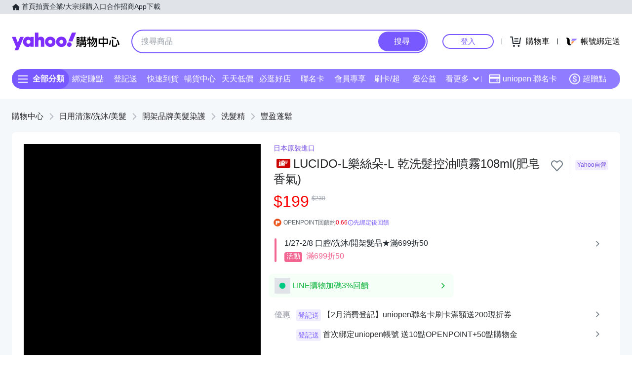

--- FILE ---
content_type: text/css; charset=utf-8
request_url: https://img.yec.tw/zq/sasfe/gqlProductItemPage.1191fcf5a68f0ccaa85c.css
body_size: 107929
content:
html{background:#fff;color:#000}blockquote,body,code,dd,div,dl,dt,fieldset,form,h1,h2,h3,h4,h5,h6,input,legend,li,ol,p,pre,td,textarea,th,ul{margin:0;padding:0}fieldset,img{border:0}address,caption,cite,code,dfn,em,strong,th,var{font-style:normal;font-weight:400}ol,ul{list-style:none}caption,th{text-align:left}h1,h2,h3,h4,h5,h6{font-size:100%;font-weight:400}q:after,q:before{content:""}abbr,acronym{border:0;font-variant:normal}sup{vertical-align:text-top}sub{vertical-align:text-bottom}input,select,textarea{font-family:inherit;font-size:inherit;*font-size:100%;font-weight:inherit}legend{color:#000}#yui3-css-stamp.cssreset{display:none}

/*!
Pure v0.6.2
Copyright 2013 Yahoo!
Licensed under the BSD License.
https://github.com/yahoo/pure/blob/master/LICENSE.md
*/
/*!
normalize.css v^3.0 | MIT License | git.io/normalize
Copyright (c) Nicolas Gallagher and Jonathan Neal
*/
/*! normalize.css v3.0.3 | MIT License | github.com/necolas/normalize.css */html{font-family:sans-serif;-ms-text-size-adjust:100%;-webkit-text-size-adjust:100%}body{margin:0}article,aside,details,figcaption,figure,footer,header,hgroup,main,menu,nav,section,summary{display:block}audio,canvas,progress,video{display:inline-block;vertical-align:baseline}audio:not([controls]){display:none;height:0}[hidden],template{display:none}a{background-color:transparent}a:active,a:hover{outline:0}abbr[title]{border-bottom:1px dotted}b,strong{font-weight:700}dfn{font-style:italic}h1{font-size:2em;margin:.67em 0}mark{background:#ff0;color:#000}small{font-size:80%}sub,sup{font-size:75%;line-height:0;position:relative;vertical-align:baseline}sup{top:-.5em}sub{bottom:-.25em}img{border:0}svg:not(:root){overflow:hidden}figure{margin:1em 40px}hr{box-sizing:content-box;height:0}pre{overflow:auto}code,kbd,pre,samp{font-family:monospace,monospace;font-size:1em}button,input,optgroup,select,textarea{color:inherit;font:inherit;margin:0}button{overflow:visible}button,select{text-transform:none}button,html input[type=button],input[type=reset],input[type=submit]{-webkit-appearance:button;cursor:pointer}button[disabled],html input[disabled]{cursor:default}button::-moz-focus-inner,input::-moz-focus-inner{border:0;padding:0}input{line-height:normal}input[type=checkbox],input[type=radio]{box-sizing:border-box;padding:0}input[type=number]::-webkit-inner-spin-button,input[type=number]::-webkit-outer-spin-button{height:auto}input[type=search]{-webkit-appearance:textfield;box-sizing:content-box}input[type=search]::-webkit-search-cancel-button,input[type=search]::-webkit-search-decoration{-webkit-appearance:none}fieldset{border:1px solid silver;margin:0 2px;padding:.35em .625em .75em}legend{border:0;padding:0}textarea{overflow:auto}optgroup{font-weight:700}table{border-collapse:collapse;border-spacing:0}td,th{padding:0}.hidden,[hidden]{display:none!important}.pure-img{display:block;height:auto;max-width:100%}

/*!
Pure v0.6.2
Copyright 2013 Yahoo!
Licensed under the BSD License.
https://github.com/yahoo/pure/blob/master/LICENSE.md
*/.pure-g{-webkit-align-content:flex-start;display:-webkit-box;display:-webkit-flex;display:-ms-flexbox;display:flex;-webkit-flex-flow:row wrap;-ms-flex-flow:row wrap;flex-flow:row wrap;font-family:FreeSans,Arimo,Droid Sans,Helvetica,Arial,sans-serif;letter-spacing:-.31em;*letter-spacing:normal;text-rendering:optimizespeed;*word-spacing:-.43em;-ms-flex-line-pack:start;align-content:flex-start}@media (-ms-high-contrast:active),(-ms-high-contrast:none){table .pure-g{display:block}}.opera-only :-o-prefocus,.pure-g{word-spacing:-.43em}.pure-u{display:inline-block;*display:inline;zoom:1;letter-spacing:normal;text-rendering:auto;vertical-align:top;word-spacing:normal}.pure-g [class*=pure-u]{font-family:sans-serif}.pure-u-1,.pure-u-1-1,.pure-u-1-12,.pure-u-1-2,.pure-u-1-24,.pure-u-1-3,.pure-u-1-4,.pure-u-1-5,.pure-u-1-6,.pure-u-1-8,.pure-u-10-24,.pure-u-11-12,.pure-u-11-24,.pure-u-12-24,.pure-u-13-24,.pure-u-14-24,.pure-u-15-24,.pure-u-16-24,.pure-u-17-24,.pure-u-18-24,.pure-u-19-24,.pure-u-2-24,.pure-u-2-3,.pure-u-2-5,.pure-u-20-24,.pure-u-21-24,.pure-u-22-24,.pure-u-23-24,.pure-u-24-24,.pure-u-3-24,.pure-u-3-4,.pure-u-3-5,.pure-u-3-8,.pure-u-4-24,.pure-u-4-5,.pure-u-5-12,.pure-u-5-24,.pure-u-5-5,.pure-u-5-6,.pure-u-5-8,.pure-u-6-24,.pure-u-7-12,.pure-u-7-24,.pure-u-7-8,.pure-u-8-24,.pure-u-9-24{display:inline-block;*display:inline;zoom:1;letter-spacing:normal;text-rendering:auto;vertical-align:top;word-spacing:normal}.pure-u-1-24{width:4.1667%;*width:4.1357%}.pure-u-1-12,.pure-u-2-24{width:8.3333%;*width:8.3023%}.pure-u-1-8,.pure-u-3-24{width:12.5%;*width:12.469%}.pure-u-1-6,.pure-u-4-24{width:16.6667%;*width:16.6357%}.pure-u-1-5{width:20%;*width:19.969%}.pure-u-5-24{width:20.8333%;*width:20.8023%}.pure-u-1-4,.pure-u-6-24{width:25%;*width:24.969%}.pure-u-7-24{width:29.1667%;*width:29.1357%}.pure-u-1-3,.pure-u-8-24{width:33.3333%;*width:33.3023%}.pure-u-3-8,.pure-u-9-24{width:37.5%;*width:37.469%}.pure-u-2-5{width:40%;*width:39.969%}.pure-u-10-24,.pure-u-5-12{width:41.6667%;*width:41.6357%}.pure-u-11-24{width:45.8333%;*width:45.8023%}.pure-u-1-2,.pure-u-12-24{width:50%;*width:49.969%}.pure-u-13-24{width:54.1667%;*width:54.1357%}.pure-u-14-24,.pure-u-7-12{width:58.3333%;*width:58.3023%}.pure-u-3-5{width:60%;*width:59.969%}.pure-u-15-24,.pure-u-5-8{width:62.5%;*width:62.469%}.pure-u-16-24,.pure-u-2-3{width:66.6667%;*width:66.6357%}.pure-u-17-24{width:70.8333%;*width:70.8023%}.pure-u-18-24,.pure-u-3-4{width:75%;*width:74.969%}.pure-u-19-24{width:79.1667%;*width:79.1357%}.pure-u-4-5{width:80%;*width:79.969%}.pure-u-20-24,.pure-u-5-6{width:83.3333%;*width:83.3023%}.pure-u-21-24,.pure-u-7-8{width:87.5%;*width:87.469%}.pure-u-11-12,.pure-u-22-24{width:91.6667%;*width:91.6357%}.pure-u-23-24{width:95.8333%;*width:95.8023%}.pure-u-1,.pure-u-1-1,.pure-u-24-24,.pure-u-5-5{width:100%}.page{margin:12px auto}.pageFlex{display:flex;flex-direction:row}.main{flex:auto;width:100%}.aside{flex-shrink:0;width:192px}.aside iframe{margin-top:24px}.btmYsm{margin-left:16px}.gridList{display:block;overflow:hidden}.gridItem{display:inline-block;float:left}@supports (flex-wrap:wrap){.gridList{align-content:flex-start;display:flex;flex-direction:row;flex-wrap:wrap}.gridItem{flex-shrink:0}}@media screen and (max-width:767px){.page{background-color:#f5f8fa;margin:0;min-height:calc(100vh - 52px)}.aside{display:none}.main{margin:0}.main>iframe{display:none}.gridList{margin-left:6px;margin-right:6px;margin-top:6px}}@media screen and (width:768px){.pageFlex{padding:0 16px}}@media screen and (min-width:816px){.page{width:816px}}@media screen and (width:1024px){.page{width:1024px}.pageFlex{padding:0 16px}}@media screen and (min-width:1025px){.page{width:1024px}}@media screen and (min-width:1232px){.page{width:1232px}}.noscroll{overflow:hidden}.D\(ib\){display:inline-block}body{font-family:Helvetica Neue,Helvetica,Arial,Microsoft JhengHei,微軟正黑體,sans-serif;text-size-adjust:100%}.pjax:after{background:url(https://img.yec.tw/zq/sasfe/8e28dcac9ab46162f301.svg) no-repeat;background-size:64px;height:64px;left:50%;margin:-32px 0 0 -32px;top:50%;width:64px;z-index:1000}.pjax:after,.pjax:before{content:"";position:fixed}.pjax:before{animation:loading 1s;background:#fff;height:100%;left:0;opacity:.3;top:0;width:100%;z-index:999}@supports (text-autospace:normal){html{text-autospace:normal}}@keyframes loading{0%,25%{opacity:0}to{opacity:.3}}.mobileMask.pjax:after{background-position:50%;background-size:contain}a{text-decoration:none}@media only screen and (min-width:768px){.pagecomboItemPage{padding-top:0}}.UhSasGql__loading___2fUFl{background:#eee url(https://img.yec.tw/zq/sasfe/b85ab92527532085efce.svg) no-repeat 50%/64px 64px;min-height:80px;min-width:80px}.SasFloatingToolbar__wrapper___3La1F{margin:0 auto;max-width:1296px;min-width:976px;place-self:center;position:sticky;top:8px;width:100%;z-index:1}.SasFloatingToolbar__content___1tjLJ{position:absolute;right:-88px;width:72px}.SasFloatingToolbar__fixed___vxLEg .SasFloatingToolbar__content___1tjLJ{left:50%;margin-left:632px;position:fixed;top:200px;z-index:1}.SasFloatingToolbar__content___1tjLJ>:not(:first-child){margin-top:8px}.SasFloatingToolbar__content___1tjLJ img{display:block}.SasFloatingToolbar__content___1tjLJ a{position:relative}.SasFloatingToolbar__content___1tjLJ a:hover:before{background:rgba(0,0,0,.04);content:"";inset:0;pointer-events:none;position:absolute;z-index:1}.SasFloatingToolbar__center___2feJQ{align-items:center;display:flex;justify-content:center}.SasFloatingToolbar__recentView___ccJA6{background-color:#fff;border:1px solid #e0e4e9;border-radius:16px;overflow:hidden}.SasFloatingToolbar__recentViewTitle___HYWdw{background:#907cff url([data-uri]) 50% no-repeat;color:transparent;font-size:14px;height:40px;opacity:.8;overflow:hidden;text-indent:100%;white-space:nowrap}.SasFloatingToolbar__bestPriceTitle___1OIbd{background:#907cff;color:#fff;font-size:16px;height:52px;line-height:20px;padding:0 16px;text-align:center;text-indent:0;white-space:normal}.SasFloatingToolbar__recentViewWrapper___3XXB8{position:relative}.SasFloatingToolbar__recentViewItem___3oHUB{border-bottom:1px solid #e0e4e9;position:relative;width:70px}.SasFloatingToolbar__recentViewItem___3oHUB:first-child{border-top:1px solid #e0e4e9}.SasFloatingToolbar__recentViewItem___3oHUB div{color:#232a31;font-size:12px;font-weight:500;line-height:18px;text-align:center}.SasFloatingToolbar__recentViewMore___1W3rx{background-color:#f5f8fa;color:#101518;font-size:14px;font-weight:500;height:32px}.SasFloatingToolbar__campaign___PPvW8{border-radius:4px;display:block;height:72px;overflow:hidden;position:relative;width:72px}.SasFloatingToolbar__supplierCoupons___2xeRF{background-color:#fff;border:1px solid #c0821f;border-radius:16px;font-size:14px;overflow:hidden;position:relative;text-align:center}.SasFloatingToolbar__couponsCount___3yxpm{background-blend-mode:lighten;background-color:hsla(0,0%,100%,.7);background-image:url([data-uri]);background-repeat:no-repeat;background-size:contain;box-sizing:border-box;color:#c0821f;font-size:14px;font-weight:600;height:70px;line-height:18px;padding:8px 6px;text-align:center}.SasFloatingToolbar__discountInfo___2dDOk{background-color:#f9f2e9;color:#c0821f;font-size:12px;font-weight:500;height:18px;line-height:18px;text-align:center}.SasFloatingToolbar__couponImg___1ZM-U{display:block;height:72px;-o-object-fit:cover;object-fit:cover;width:72px}.SasFloatingToolbar__foryouLink___2pOsp{align-items:center;background:url(https://img.yec.tw/zq/sasfe/2eba16f9c7d254eebcd4.gif) 50%/contain no-repeat;border-radius:16px;color:#fff;display:flex;flex-flow:column nowrap;height:92px;justify-content:flex-end;overflow:hidden;width:72px}.SasFloatingToolbar__home___3-7ys{background:#7759ff;border-radius:16px;box-sizing:border-box;color:#fff;display:block;font-size:13px;height:92px;padding:8px 0 0;text-align:center;width:72px}.SasFloatingToolbar__home___3-7ys>div{align-items:center;background:#fff;border-radius:24px;display:flex;height:48px;justify-content:center;margin:0 auto 8px;width:48px}.SasBackToTop__backToTopDetector___2HKzp{height:100vh;position:absolute;right:0;top:0;width:1px;z-index:4000}.SasBackToTop__backToTopButton___13gKx{background-color:#b9bdc5;border-radius:8px;bottom:80px;cursor:pointer;opacity:.7;padding:4px;position:fixed;right:16px;transition:opacity .3s ease-out}.SasBackToTop__hide___1wMm-{cursor:none;opacity:0;pointer-events:none}@media screen and (min-width:768px){.SasBackToTop__backToTopButton___13gKx{bottom:48px;padding:8px;right:32px}}.OverlayBase__mod___2DCgx{background-color:rgba(0,0,0,.5);height:100%;left:0;position:fixed;top:0;width:100%;-webkit-tap-highlight-color:transparent}.Overlay__entered___1TrGK,.Overlay__exited___3k5CP{position:relative}.Overlay__entered___1TrGK{animation:Overlay__opacityIn___213Dj .3s ease-in-out both}.Overlay__exited___3k5CP{animation:Overlay__opacityOut___2rSoN .3s ease-in-out both}@keyframes Overlay__opacityIn___213Dj{0%{opacity:0}to{opacity:1}}@keyframes Overlay__opacityOut___2rSoN{0%{opacity:1}to{opacity:0}}.CloseButton__mod___WUnLk{background:none;border:0;cursor:pointer;padding:12px;position:absolute;right:0;top:0;z-index:999}.CloseButton__mod___WUnLk:focus{outline:0}.CloseButton__icon___XYzK6{vertical-align:bottom}.BottomPanel__entered___2ZJAQ,.BottomPanel__exited___chc-v{width:100%}.BottomPanel__entered___2ZJAQ{animation:BottomPanel__slideIn___1m1VA .3s both}.BottomPanel__exited___chc-v{animation:BottomPanel__slideOut___5vvUB .3s both}@keyframes BottomPanel__slideIn___1m1VA{0%{opacity:0;transform:translateY(100%)}to{opacity:1;transform:translateY(0)}}@keyframes BottomPanel__slideOut___5vvUB{0%{opacity:1;transform:translateY(0)}to{opacity:0;transform:translateY(100%)}}.BottomPanelRwd__title___391Xf{border-bottom:1px solid #f1f1f5;color:#979ba7;font-size:16px;line-height:1.5;margin:0;overflow:hidden;padding:12px 48px 12px 12px;text-overflow:ellipsis;white-space:nowrap}.BottomPanelRwd__overlay___P1gdf{align-items:center;display:flex;justify-content:center}.BottomPanelRwd__entered___NuTAS,.BottomPanelRwd__exited___2ESTj{background:#fff;overflow:hidden}.BottomPanelRwd__scroll___3ibHS{box-sizing:border-box;max-height:calc(100vh - 209px);overflow:hidden;overflow-y:auto;scroll-behavior:smooth}@media only screen and (min-width:768px){.BottomPanelRwd__entered___NuTAS,.BottomPanelRwd__exited___2ESTj{border-radius:8px;box-shadow:2px 2px 3px rgba(0,0,0,.5);max-height:calc(100vh - 160px);max-width:600px;min-width:300px}}@media only screen and (max-width:767px){.BottomPanelRwd__overlay___P1gdf{align-items:end}.BottomPanelRwd__overlay___P1gdf>div{width:100%}.BottomPanelRwd__entered___NuTAS,.BottomPanelRwd__exited___2ESTj{border-radius:8px 8px 0 0;bottom:0;box-shadow:0 -2px 3px rgba(0,0,0,.5);max-height:100%;position:absolute}}.ProductPromisePanel__promiseContent___2eQtP>:last-child{border:0}.ProductPromisePanel__promise___1Ka0U{border-bottom:1px solid #f1f1f5;padding:0 12px 12px}.ProductPromisePanel__promise___1Ka0U h2{color:#7a4dff;line-height:18px;padding:12px 0;position:relative}.ProductPromisePanel__promise___1Ka0U p{color:#26282a;font-size:14px}.ProductPromisePanel__store___2BjhE h2{color:#ff4d52}.ProductPromisePanel__rightIcon___2RLFY{padding:12px 0;position:absolute;right:0;top:0}.Image__mod___3tJMW{background-size:cover!important;box-sizing:content-box}.SasFlagshipCategoryMenu__mod___LnvUD{background:#fff}.SasFlagshipCategoryMenu__mod___LnvUD>li{border-bottom:1px solid #e0e4e9;position:relative}.SasFlagshipCategoryMenu__mod___LnvUD>li>a{font-weight:600;padding:12px 16px}.SasFlagshipCategoryMenu__mod___LnvUD a{color:#26282a;display:block;padding:10px 32px}.SasFlagshipCategoryMenu__mod___LnvUD button{background-size:100%;background:url([data-uri]) no-repeat 50% 50%;border:0;height:40px;position:absolute;right:0;top:0;width:40px}.SasFlagshipCategoryMenu__mod___LnvUD button.SasFlagshipCategoryMenu__open___363CM{background:url([data-uri]) no-repeat 50% 50%}.SasFlagshipCategoryDropdown__menu___c4cVf{min-width:200px;padding:8px 0}.SasFlagshipCategoryDropdown__menuItem___3Qm40{display:block;position:relative}.SasFlagshipCategoryDropdown__menuItem___3Qm40:hover{background:#f1f1f5}.SasFlagshipCategoryDropdown__menuItem___3Qm40>a{display:block;padding:12px 24px;position:relative}.SasFlagshipCategoryDropdown__menuItem___3Qm40 a{color:#26282a;text-decoration:none}.SasFlagshipCategoryDropdown__menuItem___3Qm40:after{border-color:transparent transparent transparent #b9bdc5;border-style:solid;border-width:4px 0 4px 5px;content:"";height:0;position:absolute;right:12px;top:16px;width:0}.SasFlagshipCategoryDropdown__submenu___qgmsP{background:#fff;border:1px solid #e0e4e9;border-radius:8px;box-shadow:1px 1px 1px 0 rgba(0,0,0,.15);left:100%;min-width:200px;padding:8px 0;position:absolute;top:-9px}.SasFlagshipCategoryDropdown__submenuItem___3uQxA{display:block}.SasFlagshipCategoryDropdown__submenuItem___3uQxA>a{display:block;padding:12px 24px}.SasFlagshipCategoryDropdown__submenuItem___3uQxA:hover{background:#f1f1f5}.MobileHorizontalScrollView__wrapper___3G03V{overflow-y:hidden}.MobileHorizontalScrollView__container___1OeYG{overflow-y:hidden;-webkit-overflow-scrolling:touch;-ms-overflow-style:-ms-autohiding-scrollbar}.MobileHorizontalScrollView__container___1OeYG::-webkit-scrollbar{display:none}.TipBox__mod___2ZPQ6{background:#fff;border:1px solid #e0e4e9;border-radius:8px;color:#26282a;padding:12px;position:relative}.TipBox__arrow___3f8JL{background:inherit;border:1px solid #e0e4e9;border-bottom-color:transparent!important;border-right-color:transparent!important;box-sizing:content-box;-webkit-clip-path:polygon(0 0,100% 0,0 100%);clip-path:polygon(0 0,100% 0,0 100%);position:absolute}.TipBox__top___1lXYY{left:50%;top:0;transform:translate(-50%,-50%) rotate(45deg)}.TipBox__bottom___1We4v{left:50%;top:100%;transform:translate(-50%,-50%) rotate(225deg)}.TipBox__right___37XXq{left:100%;top:50%;transform:translate(-50%,-50%) rotate(135deg)}.TipBox__left___3vrz-{left:0;top:50%;transform:translate(-50%,-50%) rotate(315deg)}.DropMenu__entered___1ULIC,.DropMenu__exited___1XNxW{background:hsla(0,0%,100%,.01)}.DropMenu__entered___1ULIC{animation:DropMenu__fadeIn___2z-rN .2s ease-in-out}.DropMenu__exited___1XNxW{animation:DropMenu__fadeOut___Pq70g .2s ease-in-out;opacity:0;transform:scale(.9)}@keyframes DropMenu__fadeIn___2z-rN{0%{opacity:0;transform:scale(.9)}to{opacity:1;transform:scale(1)}}@keyframes DropMenu__fadeOut___Pq70g{0%{opacity:1;transform:scale(1)}to{opacity:0;transform:scale(.9)}}.AlignPosition__mod___2VclG{position:absolute}.AlignPosition__fleft___9Rh3N{transform:translateY(-50%)}.AlignPosition__fleftbottom___1KgqU{transform:translateY(-100%)}.AlignPosition__ftop___2ACyc{transform:translateX(-50%)}.AlignPosition__fcenter___bEARP{transform:translate(-50%,-50%)}.AlignPosition__fbottom___1CXp6{transform:translate(-50%,-100%)}.AlignPosition__fright___1gC_S{transform:translate(-100%,-50%)}.AlignPosition__frighttop___29vd7{transform:translateX(-100%)}.AlignPosition__frightbottom___3sefl{transform:translate(-100%,-100%)}.AlignPosition__tlefttop___1qi_H{left:0;top:0}.AlignPosition__tleft___1uujF{left:0;top:50%}.AlignPosition__tleftbottom___2KDpy{left:0;top:100%}.AlignPosition__ttop___pgtBu{left:50%;top:0}.AlignPosition__tcenter___1prRZ{left:50%;top:50%}.AlignPosition__tbottom___Yq0ea{left:50%;top:100%}.AlignPosition__trighttop___2Dq6q{left:100%;top:0}.AlignPosition__tright___2wZRC{left:100%;top:50%}.AlignPosition__trightbottom___2juIC{left:100%;top:100%}.HoverMenu__drop___jn6B9{padding:10px 0 0;z-index:3000}.HoverMenu__drop___jn6B9>div{box-shadow:0 2px 6px 0 rgba(0,0,0,.3);padding:0}.HoverMenu__drop___jn6B9>div>div{max-height:70vh;overflow-y:auto}.HoverMenu__menu___3SYyf{min-width:240px}.FlagshipMenu__mod___3cIkj{border:1px solid #e0e4e9;border-top:0;display:flex;font-size:16px}.FlagshipMenu__mod___3cIkj>li{cursor:pointer;display:block;flex:1;position:relative}.FlagshipMenu__mod___3cIkj>li>a,.FlagshipMenu__mod___3cIkj>li>b{display:block;font-weight:400;padding:12px;text-align:center;white-space:nowrap}.FlagshipMenu__mod___3cIkj>li>a:before,.FlagshipMenu__mod___3cIkj>li>b:before{content:"";height:100%;left:0;position:absolute;top:0;width:100%;z-index:1}.FlagshipMenu__mod___3cIkj>li>a{box-sizing:border-box;overflow:hidden;text-overflow:ellipsis;width:100%}.FlagshipMenu__mod___3cIkj>li>b{margin:12px;padding:0}.FlagshipMenu__mod___3cIkj>li>b i{display:inline-block;font-size:14px;font-style:normal;line-height:16px;padding:4px 4px 2px;position:relative;text-align:left;top:7px;z-index:2}.FlagshipMenu__mod___3cIkj>li svg{display:block;height:12px;position:relative;top:-4px;width:12px}.FlagshipMenu__pc___2vF20.FlagshipMenu__mod___3cIkj>li{max-width:14%}.FlagshipMenu__pc___2vF20.FlagshipMenu__mod___3cIkj>li:nth-child(2){border-radius:0 0 0 8px;overflow:hidden;width:10%}.FlagshipMenu__pc___2vF20.FlagshipMenu__mod___3cIkj>li:hover a:before,.FlagshipMenu__pc___2vF20.FlagshipMenu__mod___3cIkj>li:hover b:before{background:hsla(0,0%,50%,.2)}.FlagshipMenu__mobile___TWXtQ{border-bottom:1px solid #e0e4e9;height:47px;position:relative}.FlagshipMenu__mobile___TWXtQ:after{border-right:20px solid #fff;content:"";height:100%;position:absolute;right:0;top:0;width:28px;z-index:10}.FlagshipMenu__mobile___TWXtQ>div>div>ul{border:0}.FlagshipMenu__mobile___TWXtQ>div>div>ul>li:last-child{padding:0 30px 0 0}.FlagshipMenu__float___3mIYz>div:nth-child(3){left:0;position:fixed;top:0;width:100%;z-index:100}.FlagshipMenu__float___3mIYz:after{height:38px;position:fixed;z-index:110}.FlagshipMenu__float___3mIYz .FlagshipMenu__mmenu___3IKdl{max-height:calc(100vh - 47px);overflow-y:auto;padding-top:47px;position:fixed;top:0}.FlagshipMenu__open___1163o{z-index:500}.FlagshipMenu__open___1163o>i{background:rgba(0,0,0,.5);content:"";display:block;height:110vh;left:0;position:absolute;top:50px;width:100%}.FlagshipMenu__open___1163o.FlagshipMenu__float___3mIYz>i{position:fixed}.FlagshipMenu__mmenu___3IKdl{background:#fff;position:absolute;width:100%}.FlagshipMenu__mmenu___3IKdl>ul>li>a{display:inline-block}.FlagshipMenu__act___XM399{border-radius:6px;overflow:hidden;padding:8px 0;width:100%}.FlagshipMenu__act___XM399 li{padding:8px 24px}.FlagshipMenu__act___XM399 li:hover{background:#f1f1f5}.FlagshipMenu__act___XM399 a{color:#26282a}.FlagshipMenu__mact___3kEqP li{border-bottom:1px solid #e0e4e9}.FlagshipMenu__mact___3kEqP a{color:#26282a;display:block;font-weight:600;padding:8px 24px}@media only screen and (min-width:768px){.FlagshipMenu__mod___3cIkj{border-radius:0 0 8px 8px}}.FavButtonBase__toggleFav___mJ8PZ{display:inline-block}.FavButtonBase__toggleFav___mJ8PZ:hover{will-change:transform}.FavButtonBase__pop___1kf9v{animation-duration:.3s;animation-iteration-count:1;animation-name:FavButtonBase__animPop___3pwat;animation-timing-function:linear}.FavButtonBase__favButton___3q9T4{background:none;border:0;color:inherit;font:inherit;line-height:normal;outline:none;overflow:visible;padding:0;-webkit-user-select:none;-moz-user-select:none;user-select:none}@keyframes FavButtonBase__animPop___3pwat{50%{transform:scale(1.2)}}.EcGqlQuery__hidden___2mZ8-{display:none}.EcGqlQuery__loading___13_4_{background:#eee url(https://img.yec.tw/zq/sasfe/78321a2d47424c65e0ed.svg) no-repeat 50%/64px 64px;min-height:80px;min-width:80px}.ToastBase__mod___3Fw4G{background:#fff;display:flex;height:40px;margin:auto;opacity:0;position:absolute;transition:transform .2s ease-out,opacity .2s ease-in-out;width:300px}.ToastBase__active___1oqdD{opacity:1}.BottomToastItem__mod___20Fsy{align-items:center;background:#fff;border-radius:8px;bottom:0;box-shadow:0 4px 16px 0 rgba(0,0,0,.2),0 0 2px 0 rgba(0,0,0,.05);color:#232a31;display:flex;left:0;opacity:0;position:absolute;right:0;transform:translateY(100%);transition:transform .4s,opacity .4s;transition-timing-function:cubic-bezier(.4,0,.2,1)}.BottomToastItem__active___1cyK3{opacity:1;transform:translateY(0)}.BottomToastItem__iconWrapper___3mPp6{align-items:center;border-radius:8px 0 0 8px;display:flex;flex:0 0 auto;justify-content:center;margin-right:12px;min-height:56px;width:56px}.BottomToastContainer__mod___3CAJb{bottom:12px;left:0;position:fixed;width:100%}.BottomToastContainer__mod___3CAJb>div{margin:auto;max-width:700px;position:relative}@media screen and (max-width:767px){.BottomToastContainer__mod___3CAJb>div{margin:0 12px}}.FlagshipHeader__mod___2dr7k{background:#fff}.FlagshipHeader__info___2kiRA{zoom:1;border-bottom:1px solid #e0e4e9}.FlagshipHeader__info___2kiRA:after{clear:both;content:"";display:block}.FlagshipHeader__info___2kiRA h1{flex:1 1 auto;font-size:18px;font-weight:900}.FlagshipHeader__info___2kiRA h1:after{background:#f1f1f5;border-radius:4px;color:#7a4dff;content:"Yahoo自營";display:block;font-size:12px;font-weight:400;margin:8px 0;padding:1px 4px;vertical-align:middle;white-space:nowrap;width:60px}.FlagshipHeader__info___2kiRA>button{float:right;margin:44px 12px 0 0}.FlagshipHeader__info___2kiRA>a:first-child{align-items:center;color:#26282a;display:flex;float:left;max-width:calc(100% - 72px)}.FlagshipHeader__info___2kiRA>ul{display:none;float:right;font-size:14px;margin:24px 24px 16px 8px}.FlagshipHeader__info___2kiRA>ul li{cursor:pointer}.FlagshipHeader__info___2kiRA>ul li:not(:first-child):before{content:"·";display:inline-block;text-align:center;width:14px}.FlagshipHeader__info___2kiRA>ul a,.FlagshipHeader__info___2kiRA>ul li{color:#7a4dff;display:inline-block;white-space:nowrap}.FlagshipHeader__btn___1xR3M{background:url([data-uri]);background-size:cover;border:0;height:24px;outline:none;padding:0;position:relative;-webkit-user-select:none;-moz-user-select:none;user-select:none;width:24px;z-index:510}.FlagshipHeader__mmenu___3euut{background:#fff;border:1px solid #e0e4e9;border-radius:6px;box-shadow:0 2px 6px 0 rgba(0,0,0,.3);position:absolute;right:-5px;text-align:left;top:34px;width:92px;z-index:10}.FlagshipHeader__mmenu___3euut:before{background:#fff;border:1px solid #e0e4e9;border-bottom:0;border-right:0;content:"";height:14px;position:absolute;right:0;transform:translate(-50%,-50%) rotate(45deg);width:14px;z-index:-1}.FlagshipHeader__mmenu___3euut li{padding:12px}.FlagshipHeader__mmenu___3euut a,.FlagshipHeader__mmenu___3euut li{color:#7a4dff;display:block}.FlagshipHeader__ann___37iVx{border-top:1px solid #e0e4e9;clear:both;color:#26282a;display:block;padding:12px;position:relative}.FlagshipHeader__ann___37iVx:before{background:url([data-uri]);background-size:cover;content:"";display:inline-block;height:24px;margin:0 8px 0 0;vertical-align:middle;width:24px}a.FlagshipHeader__ann___37iVx{padding:12px 32px 12px 12px}a.FlagshipHeader__ann___37iVx:after{background:url([data-uri]) no-repeat 50%;background-size:cover;content:"";display:block;height:14px;position:absolute;right:12px;top:16px;width:8px}a.FlagshipHeader__ann___37iVx:hover{background:#e0e0e0}.FlagshipHeader__img___2Bcjs{border:1px solid #e0e4e9;border-radius:8px;height:72px;margin:20px 12px;width:72px}.FlagshipHeader__img___2Bcjs:after{background-size:cover;background:url([data-uri]);content:" ";display:block;height:19px;left:64px;position:relative;top:50px;width:17px}@media only screen and (min-width:768px){.FlagshipHeader__mod___2dr7k{border-radius:8px}.FlagshipHeader__info___2kiRA{border:1px solid #e0e4e9;border-radius:8px 8px 0 0}.FlagshipHeader__info___2kiRA h1:after{display:inline;margin:8px}.FlagshipHeader__info___2kiRA>ul{display:block}.FlagshipHeader__info___2kiRA>button{float:left;line-height:61px;margin:12px 0}.FlagshipHeader__info___2kiRA .FlagshipHeader__btn___1xR3M{display:none}.FlagshipHeader__hideMenu___fahhP .FlagshipHeader__info___2kiRA{border-radius:8px}.FlagshipHeader__img___2Bcjs{margin:24px}}@media only screen and (min-width:1024px){.FlagshipHeader__ann___37iVx{background:#f1f1f5;border:0;border-radius:8px;clear:right;float:right;margin:0 24px 0 30px;white-space:nowrap}.FlagshipHeader__ann___37iVx:before{display:block;left:-30px;position:absolute}a.FlagshipHeader__ann___37iVx{padding:8px 30px 8px 12px}a.FlagshipHeader__ann___37iVx:after{top:12px}}.FlagshipHeader__pledge___XNBSI li{border-bottom:1px solid #e0e4e9}.FlagshipHeader__pledge___XNBSI a{display:block;position:relative}.FlagshipHeader__pledge___XNBSI a:after{background:url([data-uri]) no-repeat 50%;background-size:cover;content:"";display:block;height:10px;position:absolute;right:16px;top:16px;width:8px}.FlagshipHeader__pledge___XNBSI h4{color:#7a4dff;font-size:16px;padding:12px 12px 8px}.FlagshipHeader__pledge___XNBSI h4:before{background-size:cover;background:url([data-uri]) no-repeat 50%;content:"";display:inline-block;height:24px;margin:0 6px 0 0;vertical-align:middle;width:20px}.FlagshipHeader__pledge___XNBSI p{color:#000;font-size:14px;padding:0 12px 12px}.SellerPcMenu__mod___2rflZ{background:#7a4dff;border-radius:0 0 8px 8px;font-size:16px;height:42px}.SellerPcMenu__mod___2rflZ li{display:inline-block;text-align:center;white-space:nowrap;width:12.5%}.SellerPcMenu__mod___2rflZ a,.SellerPcMenu__mod___2rflZ span{color:#fff;display:block;padding:10px}.SellerPcMenu__mod___2rflZ a:hover,.SellerPcMenu__mod___2rflZ a:link,.SellerPcMenu__mod___2rflZ a:visited{color:#fff}.SellerPcMenu__mod___2rflZ li:hover{background:rgba(0,0,0,.12)}@media screen and (max-width:768px){.SellerPcMenu__mod___2rflZ{border-radius:0}.SellerPcMenu__mod___2rflZ li{width:33.3%}}.SellerInfoContent__paddingDescription___2swQ4{box-sizing:border-box;padding:12px}.SellerInfoContent__sellerInfoContent___1w1fp h4{color:#979ba7;font-size:14px;font-weight:400;height:20px;padding:8px 0}.SellerInfoContent__sellerInfoContent___1w1fp ul{list-style:disc}.SellerInfoContent__sellerInfoContent___1w1fp ol{list-style:decimal}.SellerInfoContent__sellerInfoContent___1w1fp li{margin-left:30px}.SellerInfoContent__sellerInfoContent___1w1fp img{display:block;margin:0 auto;max-width:100%}.SellerInfoContent__sellerInfoContent___1w1fp a,.SellerInfoContent__sellerInfoContent___1w1fp a:hover,.SellerInfoContent__sellerInfoContent___1w1fp a:link,.SellerInfoContent__sellerInfoContent___1w1fp a:visited{color:#7a4dff;text-decoration:underline}.SellerInfoContent__sellerInfoContent___1w1fp .SellerInfoContent__expandableItem___W3Kwr{border-bottom:1px solid #f1f1f5}.SellerInfoContent__sellerInfoContent___1w1fp .SellerInfoContent__expandableItem___W3Kwr.SellerInfoContent__expand____OuiM .SellerInfoContent__expandableHeader___37Uax .SellerInfoContent__expandIcon___2HoE8{transform:rotate(-180deg)}.SellerInfoContent__sellerInfoContent___1w1fp .SellerInfoContent__expandableItem___W3Kwr.SellerInfoContent__expand____OuiM .SellerInfoContent__expandableContent___1138j{height:auto;padding:0 12px 12px}.SellerInfoContent__sellerInfoContent___1w1fp .SellerInfoContent__withdrawAlert___2T-RN{color:red;font-weight:900}.SellerInfoContent__sellerInfoContent___1w1fp .SellerInfoContent__expandableHeader___37Uax{color:#26282a;cursor:pointer;font-size:16px;height:22px;line-height:22px;padding:12px}.SellerInfoContent__sellerInfoContent___1w1fp .SellerInfoContent__expandableHeader___37Uax .SellerInfoContent__expandIcon___2HoE8{float:right;transition:transform .3s linear}.SellerInfoContent__sellerInfoContent___1w1fp .SellerInfoContent__expandableContent___1138j{color:#26282a;font-size:14px;height:0;overflow:hidden;padding:0}.SellerInfoContent__loadingMask___3nJ8_{align-items:center;display:flex;justify-content:center;transition:opacity .3s ease-out}.SellerInfoContent__loadingMaskActive___1Jh2A{opacity:1}.SellerInfoContent__loading___1StE0{height:64px;margin:80px auto;width:64px}.SellerInfoContent__loadingStore___2hyzc{background:url(https://img.yec.tw/zq/sasfe/7115590ada52de6610c5.svg) no-repeat 50%/contain}.SellerInfoContent__loadingShp___3_x-N{background:url(https://img.yec.tw/zq/sasfe/b85ab92527532085efce.svg) no-repeat 50%/contain}.CenterPanel__entered___chYp8,.CenterPanel__exited___13f5x{background:#fff;border-radius:8px;box-shadow:2px 2px 3px rgba(0,0,0,.5);max-height:calc(100vh - 160px);max-width:600px;min-width:300px}.CenterPanel__overlay___2bfnE{align-items:center;display:flex;justify-content:center}.CenterPanel__entered___chYp8{animation:CenterPanel__slideIn___1QJT0 .3s ease-in-out}.CenterPanel__exited___13f5x{animation:CenterPanel__slideOut___3-jr7 .3s ease-in-out;transform:translate(-50%,100%)}@media only screen and (max-width:600px){.CenterPanel__entered___chYp8,.CenterPanel__exited___13f5x{max-height:calc(100vh - 20px);max-width:calc(100vw - 20px)}}@keyframes CenterPanel__slideIn___1QJT0{0%{opacity:0;transform:translateY(100%)}to{opacity:1;transform:translateY(0)}}@keyframes CenterPanel__slideOut___3-jr7{0%{opacity:1;transform:translateY(0)}to{opacity:0;transform:translateY(100%)}}.SellerSubscribe__banner___3qn5L{background:linear-gradient(273deg,#f26591,#a464f3 50%,#7a4dff);height:207px;max-height:30vh;position:relative}.SellerSubscribe__banner___3qn5L:before{background:url([data-uri]);content:" ";height:100%;left:0;position:absolute;width:100%}.SellerSubscribe__banner___3qn5L:after{background:url([data-uri]) no-repeat;content:" ";height:89px;left:50%;position:absolute;top:50%;transform:translate(-50%,-50%);width:128px}.SellerSubscribe__panel___1BaRZ{border-radius:8px;font-size:14px;overflow:hidden;text-align:center;width:312px}.SellerSubscribe__panel___1BaRZ h3{font-size:20px;font-weight:600;margin:24px 0 10px}.SellerSubscribe__panel___1BaRZ p{margin:auto;white-space:normal;width:200px}.SellerSubscribe__unsub___1va9N{background:#7a4dff;border:0;border-radius:8px;color:#fff;cursor:pointer;display:block;margin:20px auto 0;padding:14px;width:calc(100% - 40px)}.SellerSubscribe__abort___3s7Ya{background:#fff;border:0;color:#7a4dff;cursor:pointer;padding:14px 0 30px;position:relative;width:100%}.SellerInfo__mod___1rMpN{background:#fff;border:1px solid #e0e4e9;border-radius:8px 8px 0 0;margin-top:24px;padding:24px;position:relative}.SellerInfo__mod___1rMpN .SellerInfo__mainInfo___3AYad{box-sizing:border-box;display:flex;float:left;position:relative}.SellerInfo__mod___1rMpN .SellerInfo__storeLogo___2SnlD{border-radius:8px;float:left;height:72px;margin-right:12px;position:relative;width:72px}.SellerInfo__mod___1rMpN .SellerInfo__officialTag___RlVct:after{background:url([data-uri]);background-repeat:no-repeat;bottom:2px;content:"";display:block;height:24px;position:absolute;right:-12px;width:24px}.SellerInfo__mod___1rMpN .SellerInfo__storeHeadWrapper___x6qoG{display:flex;flex-direction:column;justify-content:center}.SellerInfo__mod___1rMpN .SellerInfo__storeHeadWrapper___x6qoG .SellerInfo__storeTitleWrapper___1XY4d{align-items:center;display:flex}.SellerInfo__mod___1rMpN .SellerInfo__storeHeadWrapper___x6qoG .SellerInfo__storeTitleWrapper___1XY4d .SellerInfo__storeName___zCTw8{display:-webkit-box;max-height:50px;overflow:hidden;text-overflow:ellipsis;white-space:normal;-webkit-box-orient:vertical;-webkit-line-clamp:2;color:#26282a;font-size:18px;font-weight:600;max-width:calc(100vw - 170px)}.SellerInfo__mod___1rMpN .SellerInfo__storeHeadWrapper___x6qoG .SellerInfo__storeTitleWrapper___1XY4d .SellerInfo__yahooBestStore___3XdnD{background:url([data-uri]);background-size:62px 15px;display:block;flex-shrink:0;height:15px;margin-left:7px;width:62px}.SellerInfo__mod___1rMpN .SellerInfo__storeHeadWrapper___x6qoG .SellerInfo__storeEvaluationWrapper___1cAcE{align-items:center;display:flex;font-size:14px;margin-top:4px}.SellerInfo__mod___1rMpN .SellerInfo__storeHeadWrapper___x6qoG .SellerInfo__storeEvaluationWrapper___1cAcE span{color:#979ba7;margin-right:7px}.SellerInfo__mod___1rMpN .SellerInfo__storeHeadWrapper___x6qoG .SellerInfo__storeEvaluationWrapper___1cAcE i{color:#26282a;font-style:normal}.SellerInfo__mod___1rMpN .SellerInfo__storeDetailMenu___3sR_Q{font-size:14px;padding-right:10px;position:absolute;right:16px;top:24px}.SellerInfo__mod___1rMpN .SellerInfo__storeDetailMenu___3sR_Q .SellerInfo__menuOpen___LN4XV{display:block!important}.SellerInfo__mod___1rMpN .SellerInfo__storeDetailMenu___3sR_Q ul{display:flex}.SellerInfo__mod___1rMpN .SellerInfo__storeDetailMenu___3sR_Q li{cursor:pointer}.SellerInfo__mod___1rMpN .SellerInfo__storeDetailMenu___3sR_Q li+li:before{color:#7a4dff;content:"・";cursor:auto;display:inline}.SellerInfo__mod___1rMpN .SellerInfo__storeDetailMenu___3sR_Q .SellerInfo__menuIcon___1Hk9Q{display:none}.SellerInfo__mod___1rMpN .SellerInfo__storeDetailMenu___3sR_Q a{color:#7a4dff;text-decoration:none}.SellerInfo__mod___1rMpN .SellerInfo__storeDetailMenu___3sR_Q button{-webkit-appearance:none;background:#fff;border:none;color:#7a4dff;padding:0}.SellerInfo__mod___1rMpN .SellerInfo__announcement___3tsAL{align-items:center;background:#fff;color:#26282a;display:flex;float:right;font-size:14px;padding:32px 0 0}.SellerInfo__mod___1rMpN .SellerInfo__announcement___3tsAL i{background:url([data-uri]);display:block;height:24px;min-width:24px;overflow:hidden;text-indent:100%;white-space:nowrap;width:24px}.SellerInfo__mod___1rMpN .SellerInfo__announcement___3tsAL div{background:#f1f1f5;border-radius:8px;height:20px;margin-left:8px;max-width:319px;overflow:hidden;padding:8px 12px;text-overflow:ellipsis;white-space:nowrap}.SellerInfo__mod___1rMpN:after{clear:both;content:"";display:block}.SellerInfo__fav___1ZU3n{position:absolute;right:-24px;top:22px}.SellerInfo__storeLabel___2IqCd{background:rgba(122,0,167,.04);border-radius:4px;color:#7a4dff;font-size:12px;height:18px;margin:0 4px;text-align:center;width:32px}.SellerInfo__storeEvaluationWrapper___1cAcE .SellerInfo__storeLabel___2IqCd{display:none;margin:0}@media screen and (max-width:1023px){.SellerInfo__fav___1ZU3n{right:70px;top:44px}.SellerInfo__mod___1rMpN{border-radius:0;padding:24px 24px 0}.SellerInfo__mod___1rMpN .SellerInfo__mainInfo___3AYad{border:none;margin-bottom:24px;position:static;width:auto}.SellerInfo__mod___1rMpN .SellerInfo__announcement___3tsAL{padding:12px 0 0;width:100%}.SellerInfo__mod___1rMpN .SellerInfo__announcement___3tsAL div{background:#fff;margin-left:12px;max-width:none;padding:0}.SellerInfo__mod___1rMpN .SellerInfo__announcement___3tsAL:before{border-top:1px solid #e0e4e9;content:"";left:0;margin-top:-24px;position:absolute;width:100%}.SellerInfo__mod___1rMpN .SellerInfo__storeDetailMenu___3sR_Q{box-sizing:border-box;cursor:pointer;padding:10px;position:absolute;right:16px;top:32px}.SellerInfo__mod___1rMpN .SellerInfo__storeDetailMenu___3sR_Q li+li:before{display:none}.SellerInfo__mod___1rMpN .SellerInfo__storeDetailMenu___3sR_Q .SellerInfo__menuIcon___1Hk9Q{display:inline}.SellerInfo__mod___1rMpN .SellerInfo__storeDetailMenu___3sR_Q ul{background:#fff;border-radius:5px;box-shadow:0 0 15px 1px rgba(0,0,0,.2);display:none;left:-55px;padding:6px 16px;position:absolute;top:45px;z-index:1}.SellerInfo__mod___1rMpN .SellerInfo__storeDetailMenu___3sR_Q ul:after{border:7px solid transparent;border-bottom-color:#fff;bottom:100%;content:" ";filter:drop-shadow(0 -3px 2px rgba(0,0,0,.1));height:0;margin-left:-7px;position:absolute;right:9px;width:0}.SellerInfo__mod___1rMpN .SellerInfo__storeDetailMenu___3sR_Q li{display:block;margin:13px 0;white-space:nowrap}.SellerInfo__mod___1rMpN .SellerInfo__storeDetailMenu___3sR_Q li>button{background:none;border:0;color:#7a4dff;display:block;padding:0;text-align:left;width:100%}}@media screen and (max-width:767px){.SellerInfo__fav___1ZU3n{right:48px;top:32px}.SellerInfo__mod___1rMpN{border-radius:0;margin-top:0;padding:12px 12px 0}.SellerInfo__mod___1rMpN .SellerInfo__mainInfo___3AYad{margin-bottom:12px}.SellerInfo__mod___1rMpN .SellerInfo__storeTitleWrapper___1XY4d .SellerInfo__storeLabel___2IqCd{display:none}.SellerInfo__mod___1rMpN .SellerInfo__storeEvaluationWrapper___1cAcE .SellerInfo__storeLabel___2IqCd{display:inline}.SellerInfo__mod___1rMpN .SellerInfo__storeDetailMenu___3sR_Q{display:inline-block;padding:10px;right:8px;top:22px;width:auto}}.SellerHeader__panelScroll___2g0T2{max-height:calc(100vh - 220px);overflow-y:auto;white-space:pre-wrap}.L2Panel__L2Panel___14Qr1{background:#fff;border:4px solid #907cff;border-radius:0 16px 16px;box-shadow:4px 4px 4px 0 rgba(0,0,0,.1);display:flex;left:112px;max-width:calc(100vw - 160px);min-height:624px;overflow:hidden;position:absolute;top:40px;width:810px;z-index:50}.L2Panel__L2List___ADwQC{background:#f1eeff;box-sizing:border-box;flex:0 0 auto;overflow:auto;padding:8px 0}.L2Panel__L2Item___2MGGS{border-radius:13px 0 0 13px;box-sizing:border-box;color:initial;display:block;font-size:16px;height:28px;line-height:28px;margin-bottom:8px;margin-left:4px;overflow:hidden;padding-left:8px;position:relative;width:166px}.L2Panel__L2Item___2MGGS a{color:inherit}.L2Panel__L2ItemActive___3YXDj,.L2Panel__L2Item___2MGGS:hover{background:#fff}.L2Panel__icon___3ZMsC{height:100%;position:absolute;right:4px;top:0;z-index:1}.L2Panel__L3Content___2wfCG{flex:0 0 auto}.L2Panel__leftContent___2UAhO{box-sizing:border-box;max-width:calc(100vw - 334px);min-width:398px;padding:20px 24px 24px;width:636px}.L2Panel__titleWrapper___3YONh{margin-bottom:16px;position:relative}.L2Panel__contentTitle___393Gg{color:initial;display:block;font-size:18px;font-weight:500;padding-left:10px;position:relative}.L2Panel__contentTitle___393Gg:before{background:#000;border-radius:2px;content:"";display:block;height:18px;left:0;position:absolute;top:3px;width:3px}.L2Panel__contentTitleLink___2YKlF:hover{opacity:.5}.L2Panel__more___1bWXQ{color:#5b636a;font-size:14px;position:absolute;right:0;top:2px}.L2Panel__L3List___3K1T3{color:#26282a;font-size:16px;line-height:2.71;margin-bottom:60px}.L2Panel__L3Item___3bF7c{display:inline-block;position:relative}.L2Panel__L3Item___3bF7c a{color:#000;margin-right:24px}.L2Panel__L3Item___3bF7c a:hover{opacity:.5}.L2Panel__L3Item___3bF7c:not(:last-child):before{background:#b9bdc5;content:"";display:inline-block;height:14px;position:absolute;right:12px;top:14px;width:1px}.L2Panel__logoItem___1iI_H{border:1px solid #f0f3f5;border-radius:8px;box-sizing:border-box;display:inline-block;height:56px;margin:0 24px 24px 0;overflow:hidden;position:relative;vertical-align:top;width:56px}.L2Panel__logoItem___1iI_H a{display:block;height:100%}.L2Panel__logoItem___1iI_H a:hover:after{background:rgba(0,0,0,.12);bottom:0;content:"";display:block;left:0;position:absolute;right:0;top:0}.L2Panel__logo___3pqpj{display:block;height:100%;-o-object-fit:contain;object-fit:contain;width:100%}@media (pointer:coarse){.L2Panel__L2Item___2MGGS>a{pointer-events:none}}.CategoryMenu__CategoryBarWrapper___21x8i:hover .CategoryMenu__l1List___3MpR0{display:block}.CategoryMenu__CategoryBarWrapperAside___1Tf4F{left:-132px;position:absolute;top:0;z-index:50}.CategoryMenu__CategoryBarWrapperAside___1Tf4F+*{margin-left:16px}.CategoryMenu__CategoryBarWrapperAside___1Tf4F .CategoryMenu__l1List___3MpR0{border:none;display:block}.CategoryMenu__CategoryBarWrapperAside___1Tf4F .CategoryMenu__CategoryBar___1rolB{border:2px solid #e4deff;border-radius:16px}.CategoryMenu__CategoryBarWrapperAside___1Tf4F .CategoryMenu__menuTitle___1bdWY{background:#907cff}.CategoryMenu__CategoryBar___1rolB{background:#fff;border-radius:20px;box-sizing:border-box;overflow:hidden;width:116px}.CategoryMenu__menuTitle___1bdWY{align-items:center;background:#7759ff;color:#fff;display:flex;font-size:16px;font-weight:600;height:40px;justify-content:center;overflow:hidden}.CategoryMenu__menuTitle___1bdWY svg{margin-right:8px}.CategoryMenu__l1List___3MpR0{border:2px solid #e4deff;border-radius:0 0 20px 20px;display:none;padding:8px 0}.CategoryMenu__l1Item___2XZSc a{align-items:center;border-radius:13px 0 0 13px;box-sizing:border-box;color:#26282a;display:flex;font-size:16px;height:28px;line-height:28px;margin-bottom:8px;margin-left:4px;overflow:hidden;white-space:nowrap;width:108px}.CategoryMenu__l1Item___2XZSc a:hover{background-color:#907cff;color:#fff}.CategoryMenu__l1Item___2XZSc a:hover .CategoryMenu__l1Image___1ES8G{filter:brightness(0) invert(1)}.CategoryMenu__l1Image___1ES8G{margin:0 8px 0 4px}.CategoryMenu__l1ImageActive___bF3x9{filter:brightness(0) invert(1)}.CategoryMenu__l1ItemActive___qll2R a{background:#907cff;color:#fff}@media (pointer:coarse){.CategoryMenu__l1Item___2XZSc a{pointer-events:none}}.TwentyEntriesBar__wrapper___1kwd1{background:#fff;padding-bottom:20px;position:relative;z-index:100}.TwentyEntriesBar__TwentyEntries___qdeFZ{box-sizing:border-box;display:flex;height:40px;margin:auto;max-width:1280px;padding:0 24px;position:relative;width:100%;z-index:10}.TwentyEntriesBar__TwentyEntries___qdeFZ *{box-sizing:border-box}.TwentyEntriesBar__navBarWrapper___3-AM7{background:#907cff;border-radius:20px;display:flex;flex-shrink:0;margin:0 auto;position:relative;width:100%}.TwentyEntriesBar__entryWrapper___1Kz2I{display:flex;flex:1 1 auto;justify-content:space-between}.TwentyEntriesBar__entryListWrapper___1vjSG{flex:1 1 auto;height:40px}.TwentyEntriesBar__entryList___1t2GT{container-name:twentyEntriesList;container-type:inline-size;display:flex;flex-wrap:wrap;position:relative;width:100%}.TwentyEntriesBar__item___2FzR5{align-items:center;background:#907cff;color:#fff;cursor:pointer;display:flex;flex:1 0 auto;font-size:16px;height:40px;line-height:40px;position:relative}.TwentyEntriesBar__item___2FzR5>a{color:#fff;height:100%;overflow:hidden;padding:0 12px;text-align:center;text-decoration:none;width:100%}.TwentyEntriesBar__item___2FzR5>a img,.TwentyEntriesBar__item___2FzR5>a>svg{margin-right:4px}.TwentyEntriesBar__item___2FzR5:hover{background:rgba(0,0,0,.12)}.TwentyEntriesBar__entryItem___JNMQo{flex:1 0 0;width:90px}.TwentyEntriesBar__entryItem___JNMQo a{padding:0 4px}.TwentyEntriesBar__entryItem___JNMQo:last-child{position:relative}.TwentyEntriesBar__entryItem___JNMQo:last-child:hover>.TwentyEntriesBar__dropdownMenu___XDbjO{display:block}.TwentyEntriesBar__entryItem___JNMQo:last-child>button{align-items:center;background:none;border:none;display:flex;justify-content:center;padding:0;width:100%}.TwentyEntriesBar__entryItem___JNMQo:last-child>button>svg{margin-left:8px}.TwentyEntriesBar__dropdownMenu___XDbjO{background:#fff;border-radius:8px;box-shadow:0 0 4px 2px rgba(0,0,0,.15);display:none;left:0;position:absolute;top:40px;width:100%}.TwentyEntriesBar__dropdownMenu___XDbjO a{color:#232a31;text-align:left}.TwentyEntriesBar__dropdownMenu___XDbjO:before{border-color:transparent transparent #fff;border-style:solid;border-width:0 6px 6px;content:"";display:block;height:0;position:absolute;right:12px;top:-6px;width:0}.TwentyEntriesBar__dropdownItem___25jsi{background:none;padding-left:4px}.TwentyEntriesBar__iconLinkList___3NhDz{display:flex;flex:0 0 auto;justify-content:flex-end;margin-right:16px;padding-left:4px;position:relative}.TwentyEntriesBar__iconLinkList___3NhDz:before{background:#fff;bottom:0;content:"";height:12px;left:0;margin:auto;position:absolute;top:0;width:1px}.TwentyEntriesBar__iconLink___-LPAT>a{align-items:center;display:flex}@container twentyEntriesList (width >= 900px){.TwentyEntriesBar__entryItem___JNMQo:nth-child(n+10):not(:last-child){display:none}.TwentyEntriesBar__entryItem___JNMQo:nth-last-child(2):nth-child(-n+10){display:flex}.TwentyEntriesBar__dropdownMenu___XDbjO>li:nth-child(-n+9),.TwentyEntriesBar__entryItem___JNMQo:nth-last-child(2):nth-child(-n+10)+.TwentyEntriesBar__entryItem___JNMQo{display:none}}@container twentyEntriesList (width >= 810px) and (width < 900px){.TwentyEntriesBar__entryItem___JNMQo:nth-child(n+9):not(:last-child){display:none}.TwentyEntriesBar__entryItem___JNMQo:nth-last-child(2):nth-child(-n+9){display:flex}.TwentyEntriesBar__dropdownMenu___XDbjO>li:nth-child(-n+8),.TwentyEntriesBar__entryItem___JNMQo:nth-last-child(2):nth-child(-n+9)+.TwentyEntriesBar__entryItem___JNMQo{display:none}}@container twentyEntriesList (width >= 720px) and (width < 810px){.TwentyEntriesBar__entryItem___JNMQo:nth-child(n+8):not(:last-child){display:none}.TwentyEntriesBar__entryItem___JNMQo:nth-last-child(2):nth-child(-n+8){display:flex}.TwentyEntriesBar__dropdownMenu___XDbjO>li:nth-child(-n+7),.TwentyEntriesBar__entryItem___JNMQo:nth-last-child(2):nth-child(-n+8)+.TwentyEntriesBar__entryItem___JNMQo{display:none}}@container twentyEntriesList (width >= 630px) and (width < 720px){.TwentyEntriesBar__entryItem___JNMQo:nth-child(n+7):not(:last-child){display:none}.TwentyEntriesBar__entryItem___JNMQo:nth-last-child(2):nth-child(-n+7){display:flex}.TwentyEntriesBar__dropdownMenu___XDbjO>li:nth-child(-n+6),.TwentyEntriesBar__entryItem___JNMQo:nth-last-child(2):nth-child(-n+7)+.TwentyEntriesBar__entryItem___JNMQo{display:none}}@container twentyEntriesList (width >= 540px) and (width < 630px){.TwentyEntriesBar__entryItem___JNMQo:nth-child(n+6):not(:last-child){display:none}.TwentyEntriesBar__entryItem___JNMQo:nth-last-child(2):nth-child(-n+6){display:flex}.TwentyEntriesBar__dropdownMenu___XDbjO>li:nth-child(-n+5),.TwentyEntriesBar__entryItem___JNMQo:nth-last-child(2):nth-child(-n+6)+.TwentyEntriesBar__entryItem___JNMQo{display:none}}@container twentyEntriesList (width >= 450px) and (width < 540px){.TwentyEntriesBar__entryItem___JNMQo:nth-child(n+5):not(:last-child){display:none}.TwentyEntriesBar__entryItem___JNMQo:nth-last-child(2):nth-child(-n+5){display:flex}.TwentyEntriesBar__dropdownMenu___XDbjO>li:nth-child(-n+4),.TwentyEntriesBar__entryItem___JNMQo:nth-last-child(2):nth-child(-n+5)+.TwentyEntriesBar__entryItem___JNMQo{display:none}}@container twentyEntriesList (width >= 360px) and (width < 450px){.TwentyEntriesBar__entryItem___JNMQo:nth-child(n+4):not(:last-child){display:none}.TwentyEntriesBar__entryItem___JNMQo:nth-last-child(2):nth-child(-n+4){display:flex}.TwentyEntriesBar__dropdownMenu___XDbjO>li:nth-child(-n+3),.TwentyEntriesBar__entryItem___JNMQo:nth-last-child(2):nth-child(-n+4)+.TwentyEntriesBar__entryItem___JNMQo{display:none}}@container twentyEntriesList (width >= 270px) and (width < 360px){.TwentyEntriesBar__entryItem___JNMQo:nth-child(n+3):not(:last-child){display:none}.TwentyEntriesBar__entryItem___JNMQo:nth-last-child(2):nth-child(-n+3){display:flex}.TwentyEntriesBar__dropdownMenu___XDbjO>li:nth-child(-n+2),.TwentyEntriesBar__entryItem___JNMQo:nth-last-child(2):nth-child(-n+3)+.TwentyEntriesBar__entryItem___JNMQo{display:none}}.SASPageRoot__toast___25hSf.SASPageRoot__toast___25hSf{bottom:76px}@media screen and (min-width:768px){.SASPageRoot__toast___25hSf.SASPageRoot__toast___25hSf{bottom:12px}}.MenuBar__MenuBar___1PyAw{background:#fff;border-bottom:1px solid #f5f8fa;box-sizing:border-box;display:flex;height:52px;left:0;opacity:1;position:fixed;right:0;top:0;transition:transform .16s ease-out,opacity .16s ease-out;z-index:1999}.MenuBar__MenuItem___3FNPS{color:#979ba7;flex:1 0 auto;height:100%;line-height:51px;position:relative;text-align:center}.MenuBar__MenuItem___3FNPS+.MenuBar__MenuItem___3FNPS:before{background:#f5f8fa;bottom:0;content:"";height:16px;left:0;margin:auto;position:absolute;top:0;width:2px}.MenuBar__activeMenuItem___3xpTW{color:#7a4dff}.CategoryBreadCrumb__breadCrumbListItem___3vM3j{display:inline-block}.CategoryBreadCrumb__breadCrumbListItem___3vM3j a,.CategoryBreadCrumb__breadCrumbList___9wCZO span{color:#26282a;display:inline-block;font-size:16px;line-height:24px}.CategoryBreadCrumb__breadCrumbListItem___3vM3j:last-child a{font-weight:500}.CategoryBreadCrumb__breadCrumbListItem___3vM3j .CategoryBreadCrumb__anchorIcon___kx6Fs{margin:0 4px}.CategoryBreadCrumb__breadCrumbListItem___3vM3j.CategoryBreadCrumb__spreadItem___PiyDN{display:none}@media only screen and (max-width:1023px){.CategoryBreadCrumb__breadCrumbListItem___3vM3j{display:none}.CategoryBreadCrumb__breadCrumbListItem___3vM3j.CategoryBreadCrumb__spreadItem___PiyDN,.CategoryBreadCrumb__breadCrumbListItem___3vM3j:first-child,.CategoryBreadCrumb__breadCrumbListItem___3vM3j:last-child{display:inline-block}}.HeroInfo__heroInfo___1V1O8{background:#fff;padding:12px}.HeroInfo__infoCols___jJIhc{align-items:flex-start;display:flex}.HeroInfo__leftWrap___3BJHV{flex:1}.HeroInfo__rightWrap___1JK6h{align-items:flex-start;display:flex}.HeroInfo__textTooLong___BXk8j{display:-webkit-box;overflow:hidden;-webkit-line-clamp:2;-webkit-box-orient:vertical;text-overflow:ellipsis}.HeroInfo__promotionText___FjTNQ{color:#7047e1;font-size:14px;margin-bottom:8px}.HeroInfo__title___57Yfg{color:#26282a;font-size:16px;line-height:1.38;margin:0 0 8px;word-break:break-all}.HeroInfo__expressBadge___3Qg31{background-image:url([data-uri]);display:inline-block;height:18px;width:28px}.HeroInfo__fastDelivery___3Er_n{margin:0 6px}.HeroInfo__eTicketWrapper___10eRi{align-items:center;display:inline-flex}.HeroInfo__eTicket___3-Ii4{background:#6e7780;border-radius:4px;color:#fff;display:inline-block;font-size:12px;line-height:18px;margin-right:4px;padding:0 4px;white-space:nowrap}.HeroInfo__pricesInfo___3Uria{display:flex}.HeroInfo__mainPrice___1xP9H{color:red;font-size:32px;padding-right:5px}.HeroInfo__subPrice___3Js7-{display:flex;flex-direction:column;font-size:12px;justify-content:center}.HeroInfo__subPriceNumber___3N0y7{color:#9ea2af;text-decoration:line-through}.HeroInfo__subPricePromotionWrapper___1_gGU{display:flex}.HeroInfo__subPricePromotionLabel___1Naei{color:#fa1229;font-weight:700}.HeroInfo__subrPricePromotionSubLabel___3qLaH{color:#979ea8;font-size:12px;font-weight:400;margin-left:8px}.HeroInfo__subPriceDiscountLabel___3jJSh{align-items:center;background:none;border:none;color:#7a4dff;display:inline-flex;padding:0}.HeroInfo__subPriceDiscountLabel___3jJSh:nth-child(n+2){border-left:1px solid #e0e4e9;margin-left:8px;padding-left:8px}.HeroInfo__panelContentWrap___1PfvY{align-items:center;border-bottom:1px solid #e0e4e9;color:#232a31;display:flex;flex-wrap:wrap;font-size:16px;margin-bottom:153px;max-height:calc(100vh - 220px);overflow-x:hidden;overflow-y:auto;padding:16px}.HeroInfo__pointText___3bxoI{color:#5b636a;font-size:12px;margin-top:8px}.HeroInfo__pointText___3bxoI span{color:#eb0f29}.HeroInfo__cashbackOpenpoints___3-eG6{align-items:center;display:flex;font-size:12px;justify-content:space-between;line-height:16px;margin-top:12px}.HeroInfo__openpointAmount___EisIy{align-items:center;background:url([data-uri]) no-repeat 0/16px 16px;color:#5b636a;display:flex;gap:4px;padding-left:20px}.HeroInfo__openpointAmount___EisIy span{color:#eb0f29}.HeroInfo__openpointInfoButton___3Yn9n{align-items:center;color:#7759ff;cursor:pointer;display:flex;gap:2px;margin:-8px;padding:8px}.HeroInfo__openpointInfoPanel___FyVbV{color:#232a31;font-size:14px;padding:12px 12px 50px}.HeroInfo__openpointInfoPanel___FyVbV a{color:#7759ff}.HeroInfo__favButtonWrap___2QS84{padding:8px}.HeroInfo__storeInfoYahooWrap___ccxeZ{margin-left:12px}.HeroInfo__storeYahoo___1MY_G{background-color:#f1edff;border-radius:4px;color:#7047e1;font-size:12px;line-height:1.83;padding:0 4px}.HeroInfo__storeInfoWrap___ZWtOc{border-left:1px solid #e0e4e9;margin-left:12px;padding:0 0 0 8px;text-align:center;width:70px}.HeroInfo__storeLogo___1ca0S{border-radius:8px;height:32px;margin-bottom:4px;width:32px}.HeroInfo__storeName___2S1rt{color:#26282a;font-size:10px}.HeroInfo__panelTitleWrapper___r6cLn{background-color:#f5f8fa;border-bottom:1px solid #f5f8fa;padding:12px 48px 12px 12px;position:relative}.HeroInfo__panelTitleWrapper___r6cLn>h3{color:#979ba7;font-size:16px;line-height:1.5}@media only screen and (min-width:768px){.HeroInfo__heroInfo___1V1O8{padding:0 0 12px 10px}.HeroInfo__promotionText___FjTNQ{margin-bottom:6px}.HeroInfo__panelContentWrap___1PfvY{border:none;margin-bottom:0}.HeroInfo__title___57Yfg{font-size:24px;font-weight:500;line-height:1.33;margin:0 0 12px}.HeroInfo__cashbackOpenpoints___3-eG6{gap:8px;justify-content:flex-start;margin-top:16px}.HeroInfo__storeInfoYahooWrap___ccxeZ{border-left:1px solid #e0e4e9}.HeroInfo__storeInfoWrap___ZWtOc,.HeroInfo__storeInfoYahooWrap___ccxeZ{margin-left:4px;padding:8px 0 8px 12px}}.BottomPanelTitleButton__panelTitleWrapper___1WdW3{background-color:#f5f8fa;border-bottom:1px solid #f5f8fa;padding:12px 48px 12px 12px;position:relative}.BottomPanelTitleButton__panelTitleWrapper___1WdW3>h3{color:#979ba7;font-size:16px;line-height:1.5}.BottomPanelTitleButton__panelInfoWrapper___2OWGd{align-items:top;color:#7759ff;display:flex;font-size:12px;line-height:16px}.BottomPanelTitleButton__panelInfoWrapper___2OWGd>svg{flex:0 0 auto;margin:1px 8px 0 0}.BottomPanelTitleButton__panelContentWrap___2YaGl{max-height:calc(100vh - 220px);overflow-x:hidden;overflow-y:auto;-webkit-overflow-scrolling:touch}.Indicator__wrapper___dySqB{align-items:center;display:inline-flex;list-style:none;margin:0;padding:0}.Indicator__space-holder___ENtKj{width:0}.Dot__wrapper___kKO3f{border-radius:50%;box-sizing:border-box;display:block;flex-shrink:0;transition:width .2s,height .2s}.ImagesLightBox__imagesLightBox___b-XNi{background:rgba(0,0,0,.9);bottom:0;display:-webkit-box;display:-webkit-flex;display:-ms-flexbox;display:flex;left:0;position:fixed;right:0;top:0;z-index:9;-webkit-box-align:center;-webkit-align-items:center;-ms-flex-align:center;align-items:center;-webkit-box-pack:center;-webkit-justify-content:center;-ms-flex-pack:center;justify-content:center;z-index:3000}.ImagesLightBox__imageControlBox___cRHOv{width:100%}.ImagesLightBox__hd___UX0KH{height:48px;position:relative}.ImagesLightBox__bd___nRHDl{height:calc(100% - 212px);margin:24px auto;max-height:720px;text-align:center}.ImagesLightBox__imageIndex___YvaVf{color:#fff;font-size:18px;left:50%;margin-left:-30px;position:absolute;top:12px;width:60px;z-index:2}.ImagesLightBox__closeButton___LjzZE{background:none;border:none;color:#fff;font-size:48px;padding:0;position:absolute;right:24px;top:0;z-index:2}.ImagesLightBox__figureBox___aWDqE{display:inline-block;height:calc(100vh - 212px);margin:0;max-height:720px;max-width:720px;width:calc(100vh - 212px)}.ImagesLightBox__focusedImage___W93yA{display:block;height:100%;-o-object-fit:scale-down;object-fit:scale-down;width:100%}.ImagesLightBox__zoomOut___gMvTT{cursor:-webkit-zoom-in;cursor:zoom-in}.ImagesLightBox__imageList___nigE0{display:block;list-style-type:none;overflow:auto;padding:8px 0;text-align:center;white-space:nowrap;width:100%}.ImagesLightBox__image___muc8O{height:72px;width:72px}.ImagesLightBox__listItem___m-4h4{cursor:pointer;display:inline-block;margin-right:8px;position:relative;vertical-align:middle}.ImagesLightBox__listItem___m-4h4:first-of-type{margin-left:8px}.ImagesLightBox__image___muc8O{-o-object-fit:cover;object-fit:cover;opacity:.85}.ImagesLightBox__image___muc8O:hover{opacity:1}.ImagesLightBox__checked___Bjxvl,.ImagesLightBox__checked___Bjxvl img{height:92px;opacity:1;width:92px}.ImagesLightBox__checked___Bjxvl{-webkit-box-shadow:0 0 5px 0 rgba(0,0,0,.35);box-shadow:0 0 5px 0 rgba(0,0,0,.35)}.ImagesLightBox__imageZoomedBox___u-d-B{height:100%;width:100%}.ImagesLightBox__zoomedImage___DNfkU{cursor:-webkit-zoom-out;cursor:zoom-out;margin:0}.ImagesLightBox__fallbackObjectFitContain___IWHIh{background-position:50%;background-repeat:no-repeat;background-size:contain}.ImagesLightBox__fallbackObjectFitContain___IWHIh>img{opacity:0}@media screen and (max-width:767px){.ImagesLightBox__imageControlBox___cRHOv{width:100%}.ImagesLightBox__ft___8Vhl5,.ImagesLightBox__hd___UX0KH{height:auto}.ImagesLightBox__imageIndex___YvaVf{position:fixed;top:28px}.ImagesLightBox__closeButton___LjzZE{font-size:24px;position:fixed;right:12px;top:12px}.ImagesLightBox__bd___nRHDl{margin:auto;width:100%}.ImagesLightBox__figureBox___aWDqE{width:100%}.ImagesLightBox__imageList___nigE0{bottom:0;position:fixed}.ImagesLightBox__image___muc8O{height:48px;width:48px}.ImagesLightBox__zoomedImage___DNfkU{height:100%;overflow:scroll;text-align:center;width:100%}.ImagesLightBox__zoomedImage___DNfkU>img{height:100%;width:auto}.ImagesLightBox__checked___Bjxvl,.ImagesLightBox__checked___Bjxvl img{height:60px;width:60px}}@media screen and (max-width:1023px) and (min-width:768px){.ImagesLightBox__imageControlBox___cRHOv{width:100%}.ImagesLightBox__ft___8Vhl5,.ImagesLightBox__hd___UX0KH{height:auto}.ImagesLightBox__imageIndex___YvaVf{position:fixed;top:54px}.ImagesLightBox__closeButton___LjzZE{position:fixed;right:32px;top:32px}.ImagesLightBox__bd___nRHDl{margin:0 auto}.ImagesLightBox__imageList___nigE0{bottom:32px;position:fixed}.ImagesLightBox__zoomedImage___DNfkU{height:100%;overflow:scroll;text-align:center;width:100%}.ImagesLightBox__zoomedImage___DNfkU>img{height:100%;width:auto}}.ImageSwipe__ItemImages___1GLCl,.ImageSwipe__imageWrapper___1uFCD{position:relative}.ImageSwipe__image___1OHcJ{height:100vw;object-fit:contain;width:100%}.ImageSwipe__leftTop___uoz1z{left:12px;position:absolute;top:12px}.ImageSwipe__decoratedImg___30gt3{left:0;pointer-events:none;position:absolute;top:0}.ImageSwipe__productImageWrapper___3ncT4{background:#fff;position:relative}.ImageSwipe__imagesLightBoxWrapper___3cwnq{position:fixed;z-index:3005}.ImageSwipe__mainImg___2Hk2l{height:100vw;left:0;position:absolute;top:0;width:100%;z-index:-1}.ImageSwipe__restrictProduct___3l5uR i{bottom:25px;height:56px;position:absolute;right:0;width:36px}.ImageSwipe__restrictProduct___3l5uR b{border:300px;bottom:5px;color:#fff;font-size:12px;position:absolute;right:5px;text-shadow:-1px 0 #000,0 1px #000,1px 0 #000,0 -1px #000}.ImageSwipe__threeDIcon___1ZX0k{background:url([data-uri]) 50%/contain;bottom:0;height:32px;left:0;margin:auto;position:absolute;right:0;top:0;width:32px}.ImageSwipe__video___2vVoR{align-items:center;background:#000;display:flex;height:100vw;position:relative;width:100%}.ImageSwipe__video___2vVoR video{height:100%;width:100%}.ImageSwipe__video___2vVoR div{height:100%;position:absolute;top:0;width:100%}.ImageSwipe__indicatorWrapper___1sARf{bottom:0;display:flex;justify-content:center;left:0;padding-bottom:8px;position:absolute;right:0}@media only screen and (min-width:768px){.ImageSwipe__productImageWrapper___3ncT4{border-radius:8px;overflow:hidden}}.YoutubeLite__youtube___23E-b{background:#000;height:100vw;overflow:hidden;position:relative;width:100vw}.YoutubeLite__youtube___23E-b iframe{border:0;height:80%;margin:10% 0 0;width:100%}.YoutubeLite__ytmask___1EUWB{align-items:center;display:flex;height:100%;justify-content:center;position:absolute;top:0;width:100%}.YoutubeLite__ytmask___1EUWB>img{left:0;object-fit:contain;position:absolute;top:0}.YoutubeLite__playButton___2Fnmc{align-items:center;background:none;border:none;display:flex;height:48px;justify-content:center;padding:0;position:relative;width:68px}.AgeRatingIcon__levelIcon___3Bdtr{bottom:5px;height:36px;pointer-events:none;position:absolute;right:0;width:36px}.AgeRatingIcon__gameIcon___Li04-{bottom:5px;height:45px;pointer-events:none;position:absolute;right:0;right:5px;width:45px}.AgeRatingIcon__generalAudiencesIcon___2JcNy{background:url([data-uri]) 50% no-repeat}.AgeRatingIcon__parentalGuidanceSuggestedIcon___3G4Ff{background:url([data-uri]) 50% no-repeat}.AgeRatingIcon__parentsStronglyCautionedIcon___1f4CX{background:url([data-uri]) 50% no-repeat}.AgeRatingIcon__gameGeneralAudiencesIcon____AT7p{background:url([data-uri]) 100% 0 no-repeat}.AgeRatingIcon__gameParentalGuidanceSuggestedIcon____xOAl{background:url([data-uri]) 100% 0 no-repeat}.AgeRatingIcon__gameParentsStronglyCautioned12PlusIcon___wZtQY{background:url([data-uri]) 100% 0 no-repeat}.AgeRatingIcon__gameParentsStronglyCautioned15PlusIcon___2CqQc{background:url([data-uri]) 100% 0 no-repeat}i.AgeRatingIcon__gameRestrictedIcon___hc39X{background:url([data-uri]) 100% 0 no-repeat;height:45px;right:5px;width:45px}.AgeRatingIcon__restrictedIcon___2i7uD{background:url([data-uri]) 50% no-repeat}.LightBox__LightBox___1gnl9{background:rgba(0,0,0,.9);height:100%;left:0;position:fixed;top:0;width:100%;z-index:3100}.LightBox__LightBox___1gnl9 button{background:none;border:none}.LightBox__count___1IUl_{color:#fff;font-size:24px;position:absolute;text-align:center;top:-32px;width:100%}.LightBox__closeIcon___3HQdj{background:none;border:none;height:48px;outline:none;padding:0;position:absolute;right:12px;top:12px;width:48px}.LightBox__mainContainer___1BiQV{margin:100px auto;max-width:calc(100vw - 144px);position:relative;width:1000px}.LightBox__largeImgContainer___1-wX1{align-items:center;display:flex;height:1000px;justify-content:center;max-height:calc(100vh - 200px);max-width:100%;width:1000px}.LightBox__largeImg___2qKXW{height:100%;object-fit:contain;width:100%;z-index:4000}.LightBox__mediaImg___-S1Mj{max-height:calc(100dvh - 200px);object-fit:contain;width:100%;z-index:4000}.LightBox__leftIcon___5Adm2{left:-72px}.LightBox__leftIcon___5Adm2,.LightBox__rightIcon___2rsoM{outline:none;padding:0;position:absolute;top:calc(50% - 36px)}.LightBox__rightIcon___2rsoM{right:-72px}.LightBox__thumbnailWrapper___15tVW{align-items:center;bottom:0;display:flex;justify-content:center;left:0;overflow:auto;position:absolute;width:100%}.LightBox__thumbnailList___23CQd{display:flex;flex-wrap:nowrap;max-width:100%;overflow:auto;padding-bottom:12px;-webkit-overflow-scrolling:touch}.LightBox__thumbnail___2qd5T{flex:0 0 auto;height:80px;object-fit:contain;opacity:.5;width:80px}.LightBox__thumbnail___2qd5T:hover{cursor:pointer;opacity:1}.LightBox__thumbnail___2qd5T+.LightBox__thumbnail___2qd5T{margin-left:12px}.LightBox__activeThumbnail___24hbM{opacity:1}.LightBox__ARIframeWrapper___C1EGP{background:#fff;bottom:0;height:100vw;left:0;margin:auto;max-height:720px;max-width:720px;position:absolute;right:0;top:0;width:100%}.LightBox__ARIframeWrapper___C1EGP iframe{background:#fff;border:none;height:100%;left:0;position:absolute;top:0;width:100%}@media screen and (max-width:767px){.LightBox__mainContainer___1BiQV{height:100vh;margin-top:70px;max-width:100vw;width:100vw}.LightBox__largeImgContainer___1-wX1{height:100vw;max-height:none;max-width:none;width:100vw;z-index:3001}.LightBox__leftIcon___5Adm2,.LightBox__rightIcon___2rsoM{display:none}}.ImageHover__mainImage___2I2Li{border-radius:8px;left:0;position:absolute;top:0;width:100%;z-index:-1}.ImageHover__selectedItem___dr0rg{height:480px;position:relative;width:480px}.ImageHover__item___Y_6g_{height:100%;left:0;position:absolute;top:0;width:100%}.ImageHover__videoItem___1VqQp{align-items:center;background:#000;display:flex}.ImageHover__videoItem___1VqQp iframe{height:56.25%;width:100%}.ImageHover__videoItem___1VqQp video{height:100%;width:100%}.ImageHover__nonSelectedVideo___3ztZc{display:none}.ImageHover__restrictProduct___3TjCg i{bottom:25px;height:56px;position:absolute;right:0;width:36px}.ImageHover__restrictProduct___3TjCg b{border:300px;bottom:5px;color:#fff;font-size:12px;position:absolute;right:5px;text-shadow:-1px 0 #000,0 1px #000,1px 0 #000,0 -1px #000}.ImageHover__playIcon___1mNok{background:url([data-uri]) 50%/contain;content:""}.ImageHover__playIcon___1mNok,.ImageHover__threeDIcon___2iC-3{bottom:0;height:32px;left:0;margin:auto;position:absolute;right:0;top:0;width:32px}.ImageHover__threeDIcon___2iC-3{background:url([data-uri]) 50%/contain}.ImageHover__thumbnailList___1qqYN{display:flex;flex-wrap:wrap;margin-top:8px;max-height:198px;overflow:hidden}.ImageHover__thumbnail___1YTO5{border:2px solid #fff;border-radius:8px;box-sizing:border-box;cursor:pointer;display:inline-block;height:64px;margin:0 2px 2px 0;overflow:hidden;position:relative;width:64px}.ImageHover__thumbnail___1YTO5>img{height:100%;left:0;object-fit:contain;position:absolute;top:0;width:100%}.ImageHover__thumbnailActive___3ayI2,.ImageHover__thumbnail___1YTO5:hover{border:2px solid #7a4dff}.ImageHover__maskItem___1dZGd{align-items:center;background-color:rgba(0,0,0,.6);bottom:0;box-sizing:border-box;color:#fff;cursor:pointer;display:flex;justify-content:center;left:0;position:absolute;right:0;top:0}@media only screen and (max-width:767px){.ImageHover__selectedItem___dr0rg{width:100%}}@media only screen and (min-width:768px) and (max-width:1023px){.ImageHover__selectedItem___dr0rg{height:328px;width:328px}.ImageHover__thumbnail___1YTO5:nth-child(5n){margin-right:0}.ImageHover__pause___3nhFC{background-position:127px 50%}}@media only screen and (min-width:1024px){.ImageHover__selectedItem___dr0rg{height:480px;width:480px}.ImageHover__pause___3nhFC{background-position:200px 50%}.ImageHover__thumbnailList___1qqYN{display:flex;flex-wrap:wrap;justify-content:left;margin-top:17px}.ImageHover__thumbnail___1YTO5{flex:56px 0 0;height:56px;margin-bottom:4px;margin-right:4px}.ImageHover__thumbnail___1YTO5:nth-child(15) .ImageHover__maskItem___1dZGd{display:none}.ImageHover__listPause___7nr1k{height:58px}}.LensImage__container___3jpgS{background:#fff;height:100%;position:relative;width:100%}.LensImage__imgWrapper___SXnau{border-radius:8px;height:100%;overflow:hidden;position:relative;width:100%}.LensImage__img___3khRA{cursor:zoom-in;display:block;height:100%;object-fit:contain;width:100%}.LensImage__decoratedImg___3n__t{height:100%;left:0;object-fit:contain;pointer-events:none;position:absolute;top:0;width:100%}.LensImage__lensCursor___3kzQp{background:rgba(0,0,0,.15);border-radius:8px;left:0;pointer-events:none;position:absolute;top:0}.LensImage__zoom___mROt_{background:#fff;border:1px solid #f5f8fa;border-radius:8px;height:100%;left:calc(100% + 24px);overflow:hidden;position:absolute;top:0;width:100%;z-index:10}.LensImage__zoom___mROt_>img{height:1000px;left:0;object-fit:contain;position:absolute;top:0;width:1000px}.ShareButtons__shareButton___ix4kT{cursor:pointer;display:inline-block}.ShareButtons__shareButton___ix4kT+.ShareButtons__shareButton___ix4kT{margin-left:16px}.ShareButtons__copyText___SDnUE{display:inline-block}.ShareBar__sharedBar___2nnzE{position:absolute;right:6px;top:6px}.ShareBar__toolbarButton___7Yc8_{background-color:rgba(0,0,0,.3);border-radius:50%;display:inline-block;margin:6px;padding:7px}.ShareBar__toolbarButton___7Yc8_>svg{left:-1px;position:relative}.ShareBar__toolbarButton___7Yc8_ button{background:none;border:0;color:inherit;font:inherit;height:20px;line-height:normal;outline:none;overflow:visible;padding:0;-ms-user-select:none;user-select:none;vertical-align:top;width:20px}.ShareBar__shareBtnsWrap___2bFNm{padding:16px 12px}.ShareBar__desktopShareBtnsWrap___3CrFH{padding:16px 0}.ShareBar__desktopShareBtnsWrap___3CrFH a:not(:first-child),.ShareBar__desktopShareBtnsWrap___3CrFH span:not(:first-child){margin-left:12px}.LimitedTimeSale__wrapper___3XJuT{margin-left:10px}.LimitedTimeSale__LimitedTimeSale___1RzFJ{align-items:stretch;background:linear-gradient(97deg,#d47fc8,#b07ff6 50%);border-radius:8px;box-sizing:border-box;color:#fff;display:flex;height:40px;margin-bottom:6px;overflow:hidden;position:relative;width:100%}.LimitedTimeSale__LimitedTimeSale___1RzFJ:hover:after{background:rgba(0,0,0,.04);bottom:0;content:"";display:block;left:0;pointer-events:none;position:absolute;right:0;top:0;z-index:1}.LimitedTimeSale__title___qZxKI{flex:1 1 auto;font-size:18px;height:100%;line-height:40px;min-width:0;padding:0 20px 0 14px;position:relative}.LimitedTimeSale__title___qZxKI p{height:100%;overflow:hidden;text-overflow:ellipsis;white-space:nowrap}.LimitedTimeSale__triangle___1t3Kx{border-color:#b07ff6 transparent transparent;border-style:solid;border-width:40px 20px 0 0;content:"";height:0;position:absolute;right:-20px;top:0;width:0;z-index:1}.LimitedTimeSale__timerWrapper___mubAZ{align-items:center;background:rgba(0,0,0,.15);display:flex;flex:0 0 auto;font-size:14px;padding-left:20px;position:relative}.LimitedTimeSale__timerWrapper___mubAZ>*{flex:0 0 auto}.LimitedTimeSale__timerWrapper___mubAZ>svg{margin:0 14px}.LimitedTimeSale__timer___BQMqp{align-items:center;display:flex}.LimitedTimeSale__num___17BTd{background:#191919;border-radius:4px;color:#fff;height:20px;line-height:20px;margin:0 8px;text-align:center;width:30px}.LimitedTimeSale__unit___2vNGw{display:inline}@media only screen and (max-width:767px){.LimitedTimeSale__wrapper___3XJuT{margin-left:0}.LimitedTimeSale__LimitedTimeSale___1RzFJ{border-radius:0;height:56px;margin:0}.LimitedTimeSale__title___qZxKI{align-items:center;box-sizing:border-box;display:flex;padding:4px 0 4px 12px}.LimitedTimeSale__title___qZxKI p{display:-webkit-box;font-size:16px;height:auto;text-overflow:ellipsis;white-space:normal;-webkit-box-orient:vertical;-webkit-line-clamp:2;line-height:24px;max-height:48px}.LimitedTimeSale__triangle___1t3Kx{border-width:56px 20px 0 0}.LimitedTimeSale__timerWrapper___mubAZ{display:block;padding-right:12px}.LimitedTimeSale__timerWrapper___mubAZ p{height:26px;line-height:26px;text-align:right}.LimitedTimeSale__timerWrapper___mubAZ svg{display:none}.LimitedTimeSale__timer___BQMqp{font-size:12px;height:24px}.LimitedTimeSale__num___17BTd{margin:0 2px;width:24px}}.Banner__wrapper___2QBLy{background-color:#fff;box-sizing:border-box}.Banner__imgWrapper___21Ysf{position:relative;width:100%}.Banner__imgWrapper___21Ysf>img{object-fit:contain;width:100%}.Banner__imgWrapper___21Ysf .Banner__sharedButton___2ZJEz{cursor:pointer;position:absolute;right:12px;top:12px;z-index:3011}.Banner__sharedButtons___3pVXl{padding:16px 12px}.Banner__toolbarButton___2txm5{background-color:rgba(38,40,42,.5);border-radius:50%;display:block;height:34px;text-align:center;width:34px}.Banner__toolbarButton___2txm5>svg{margin-right:2px}.Banner__contentWrapper___31MSC{box-sizing:border-box;max-height:215px;padding:12px 16px 0;width:100%}.Banner__contentWrapper___31MSC h1{color:#f26591;font-size:16px;font-weight:600;margin:0}.Banner__contentWrapper___31MSC>.Banner__detailTime___18kKm{font-size:12px;height:12px;line-height:12px;margin-top:8px;overflow:hidden}.Banner__contentWrapper___31MSC>.Banner__detailTime___18kKm>span{margin-left:4px}.Banner__contentWrapper___31MSC .Banner__detailDescription___1VZQU{float:left;font-size:12px;height:auto;margin-top:8px;overflow:hidden;width:100%}.Banner__contentWrapper___31MSC .Banner__detailDescription___1VZQU>p{font-weight:400}.Banner__contentWrapper___31MSC .Banner__detailDescription___1VZQU>i{font-style:normal;font-weight:600}.Banner__contentWrapper___31MSC .Banner__viewMoreBtn___1HUdU{background-color:transparent;border-color:transparent;color:#7759ff;font-size:15px;font-weight:500;height:26px;margin:4px auto;text-align:center;width:100%}.Banner__gifts___3EDXx{align-items:center;display:flex;margin-top:8px}.Banner__gifts___3EDXx>p{color:#232a31;font-size:12px;font-weight:500}.Banner__giftsWrapper___JGj7S{cursor:pointer}.Banner__giftImg___3n_gG{border:1px solid #f0f3f5;box-sizing:border-box}.Banner__giftOutOfStock___12C99{background-color:#f0f3f5;border-radius:8px;color:#eb0f29;display:block;flex-shrink:0;font-size:12px;font-weight:500;height:55px;line-height:55px;overflow:hidden;text-align:center;width:55px}h3.Banner__title___DjNBx{background-color:#f5f8fa;border-bottom:1px solid #e0e4e9;box-sizing:border-box;color:#232a31;font-size:16px;height:48px;padding:12px 0 0 12px}.Banner__cartListContainer___2-X9L{box-sizing:border-box;max-height:calc(100dvh - 140px);overflow-y:auto;-webkit-overflow-scrolling:touch;background:#fff}.Banner__cartListContainer___2-X9L>div p{color:#979ea8}.Banner__cartListContainer___2-X9L>div+div{padding:0}@media screen and (max-width:320px){.Banner__giftsWrapper___JGj7S{align-items:center;display:flex;margin-left:8px;max-width:238px;overflow:hidden;position:relative}.Banner__giftImg___3n_gG{border-radius:8px;display:block;flex-shrink:0;height:55px;overflow:hidden;position:relative;width:55px}.Banner__giftImg___3n_gG+.Banner__giftImg___3n_gG{margin-left:6px}.Banner__giftImg___3n_gG img{display:block;height:100%;width:100%}.Banner__giftImg___3n_gG:nth-of-type(3){counter-reset:img 0}.Banner__giftImg___3n_gG:nth-of-type(n+4){counter-increment:img}.Banner__giftImg___3n_gG:nth-of-type(n+5):last-of-type{background-color:rgba(0,0,0,.6);position:absolute;right:0;top:0}.Banner__giftImg___3n_gG:nth-of-type(n+5):last-of-type img{display:none}.Banner__giftImg___3n_gG:nth-of-type(n+5):last-of-type:after{color:#fff;content:"+" counter(img);font-size:1.25em;left:50%;position:absolute;top:50%;transform:translate(-50%,-50%)}}.Banner__giftPanel___D0aLB{box-sizing:border-box;padding-bottom:80px}.Banner__giftPanel___D0aLB header{padding:12px}.Banner__giftPanel___D0aLB header a,.Banner__giftPanel___D0aLB header>p{box-sizing:border-box;color:#f26591;display:-webkit-box;flex:1;font-size:16px;font-weight:600;margin:.5em 0;max-height:48px;overflow:hidden;-webkit-line-clamp:2;-webkit-box-orient:vertical;text-overflow:ellipsis}.Banner__giftPanel___D0aLB header .Banner__detailTime___18kKm{color:#979ea8;font-size:14px;font-weight:400;height:24px;line-height:24px;margin-top:12px;overflow:hidden}.Banner__giftPanel___D0aLB .Banner__panelCell___2cxdw+.Banner__panelCell___2cxdw{margin-top:24px}.Banner__giftPanel___D0aLB .Banner__panelCell___2cxdw>p{box-sizing:border-box;color:#232a31;font-size:16px;font-weight:600;height:24px;line-height:24px;padding:0 12px;width:100%}.Banner__giftPanel___D0aLB .Banner__panelCell___2cxdw .Banner__panelGiftCell___2AfR6{box-sizing:border-box;display:flex;margin-top:12px;padding:0 12px;width:100%}.Banner__giftPanel___D0aLB .Banner__panelCell___2cxdw .Banner__panelGiftCell___2AfR6 .Banner__img___QYX79{border:1px solid #e0e4e9;border-radius:8px;box-sizing:border-box;display:block;flex-shrink:0;height:140px;overflow:hidden;position:relative;width:140px}.Banner__giftPanel___D0aLB .Banner__panelCell___2cxdw .Banner__panelGiftCell___2AfR6 .Banner__img___QYX79 img{display:block;height:100%;width:100%}.Banner__giftPanel___D0aLB .Banner__panelCell___2cxdw .Banner__panelGiftCell___2AfR6 .Banner__img___QYX79.Banner__imgMask___34QFi:before{background:rgba(0,0,0,.4);bottom:0;content:"";left:0;position:absolute;right:0;top:0}.Banner__giftPanel___D0aLB .Banner__panelCell___2cxdw .Banner__panelGiftCell___2AfR6 .Banner__img___QYX79.Banner__imgMask___34QFi:after{color:#fff;content:"已送完";font-size:1em;left:50%;position:absolute;text-align:center;top:50%;transform:translate(-50%,-50%);width:100%}.Banner__giftPanel___D0aLB .Banner__panelCell___2cxdw .Banner__panelGiftCell___2AfR6 .Banner__content___2_HM2{margin-left:8px}.Banner__giftPanel___D0aLB .Banner__panelCell___2cxdw .Banner__panelGiftCell___2AfR6 .Banner__content___2_HM2 .Banner__title___DjNBx{color:#232a31;font-size:16px;line-height:20px}.Banner__giftPanel___D0aLB .Banner__panelCell___2cxdw .Banner__panelGiftCell___2AfR6 .Banner__content___2_HM2 .Banner__subInfo___3FIrT{color:#979ba7;font-size:16px;line-height:20px;margin-top:8px}.Banner__giftPanel___D0aLB .Banner__panelCell___2cxdw .Banner__panelGiftCell___2AfR6 .Banner__content___2_HM2 .Banner__subInfo___3FIrT>span{color:#232a31;margin-left:4px}.Banner__giftPanel___D0aLB .Banner__panelCell___2cxdw .Banner__notices___3eOXE{list-style:disc inside;padding:8px 12px}.Banner__giftPanel___D0aLB .Banner__panelCell___2cxdw .Banner__notices___3eOXE>li{color:#232a31;font-size:16px;margin-left:.5em}.Banner__giftPanel___D0aLB .Banner__panelCell___2cxdw .Banner__notices___3eOXE>li+li{margin-top:8px}@media screen and (min-width:321px) and (max-width:1000px){.Banner__giftsWrapper___JGj7S{align-items:center;display:flex;margin-left:8px;max-width:299px;overflow:hidden;position:relative}.Banner__giftImg___3n_gG{border-radius:8px;display:block;flex-shrink:0;height:55px;overflow:hidden;position:relative;width:55px}.Banner__giftImg___3n_gG+.Banner__giftImg___3n_gG{margin-left:6px}.Banner__giftImg___3n_gG img{display:block;height:100%;width:100%}.Banner__giftImg___3n_gG:nth-of-type(4){counter-reset:img 0}.Banner__giftImg___3n_gG:nth-of-type(n+4){counter-increment:unset}.Banner__giftImg___3n_gG:nth-of-type(n+5){counter-increment:img}.Banner__giftImg___3n_gG:nth-of-type(n+6):last-of-type{background-color:rgba(0,0,0,.6);position:absolute;right:0;top:0}.Banner__giftImg___3n_gG:nth-of-type(n+6):last-of-type img{display:none}.Banner__giftImg___3n_gG:nth-of-type(n+6):last-of-type:after{color:#fff;content:"+" counter(img);font-size:1.25em;left:50%;position:absolute;top:50%;transform:translate(-50%,-50%)}}@media screen and (min-width:768px){.Banner__wrapper___2QBLy{border-bottom:2px solid #f5f8fa;border-top:2px solid #f5f8fa;display:flex;flex-direction:row;flex-wrap:nowrap;max-height:188px;overflow:hidden}.Banner__imgWrapper___21Ysf{padding-bottom:24.44%;position:relative;width:50%}.Banner__imgWrapper___21Ysf>img{bottom:0;left:0;object-fit:contain;position:absolute;top:0;width:100%}.Banner__contentWrapper___31MSC{box-sizing:border-box;padding:12px 16px;width:50%}.Banner__contentWrapper___31MSC h1{color:#f26591;font-size:16px;font-weight:600;margin:0}.Banner__contentWrapper___31MSC .Banner__detailTime___18kKm{font-size:12px;height:12px;line-height:12px;margin-top:8px;overflow:hidden}.Banner__contentWrapper___31MSC .Banner__detailDescription___1VZQU{float:left;font-size:12px;height:auto;margin-top:8px;overflow:hidden;width:100%}.Banner__contentWrapper___31MSC .Banner__detailDescription___1VZQU>p{font-weight:400}.Banner__contentWrapper___31MSC .Banner__detailDescription___1VZQU>i{font-style:normal;font-weight:600}.Banner__contentWrapper___31MSC .Banner__viewMoreBtn___1HUdU{background-color:transparent;border-color:transparent;color:#7759ff;font-size:14px;height:20px;margin-left:-6px;margin-top:0;text-align:unset}.Banner__sharedButton___2ZJEz,.Banner__toolbarButton___2txm5{display:none}.Banner__gifts___3EDXx{align-items:center;display:flex;margin-top:8px}.Banner__gifts___3EDXx>p{color:#232a31;font-size:12px;font-weight:500}}@media screen and (min-width:867px){.Banner__wrapper___2QBLy{max-height:251px}.Banner__contentWrapper___31MSC .Banner__viewMoreBtn___1HUdU{margin-top:8px}}@media screen and (min-width:1000px){.Banner__giftsWrapper___JGj7S{align-items:center;display:flex;margin-left:8px;max-width:421px;overflow:hidden;position:relative}.Banner__giftImg___3n_gG{border-radius:8px;display:block;flex-shrink:0;height:55px;overflow:hidden;position:relative;width:55px}.Banner__giftImg___3n_gG+.Banner__giftImg___3n_gG{margin-left:6px}.Banner__giftImg___3n_gG img{display:block;height:100%;width:100%}.Banner__giftImg___3n_gG:nth-of-type(6){counter-reset:img 0}.Banner__giftImg___3n_gG:nth-of-type(n+5){counter-increment:unset}.Banner__giftImg___3n_gG:nth-of-type(n+7){counter-increment:img}.Banner__giftImg___3n_gG:nth-of-type(n+8):last-of-type{background-color:rgba(0,0,0,.6);position:absolute;right:0;top:0}.Banner__giftImg___3n_gG:nth-of-type(n+8):last-of-type img{display:none}.Banner__giftImg___3n_gG:nth-of-type(n+8):last-of-type:after{color:#fff;content:"+" counter(img);font-size:1.25em;left:50%;position:absolute;top:50%;transform:translate(-50%,-50%)}}.BottomPanelBase__bottomPanelWrap___nBNXF,.BottomPanelBase__overlay___1VSA2{height:100%;left:0;position:fixed;top:0;width:100%}.BottomPanelBase__overlay___1VSA2{background-color:rgba(0,0,0,.5);z-index:-1;-webkit-tap-highlight-color:transparent}.TitleBottomPanel__titleBottomPanel___NsBnr{bottom:0;left:0;pointer-events:none;position:fixed;right:0;top:0}.TitleBottomPanel__panelCard___SmV35{bottom:0;display:-webkit-box;display:-webkit-flex;display:-ms-flexbox;display:flex;left:0;position:absolute;top:160px;width:100%;-webkit-box-orient:vertical;-webkit-box-direction:normal;background-color:#fff;border-radius:8px 8px 0 0;-webkit-flex-direction:column;-ms-flex-direction:column;flex-direction:column;pointer-events:auto}.TitleBottomPanel__panelHeader___8PoA9{border-bottom:1px solid #f1f1f5;position:relative}.TitleBottomPanel__panelTitle___r6jBm{color:#979ba7;font-size:16px;line-height:1.5;padding:12px 48px 12px 12px}.TitleBottomPanel__closeIcon___0-NSO{cursor:pointer;padding:12px;position:absolute;right:0;top:0;-webkit-tap-highlight-color:transparent}.TitleBottomPanel__panelContent___--rtv{-webkit-box-flex:1;-webkit-flex:1 1 auto;-ms-flex:1 1 auto;flex:1 1 auto;overflow-x:hidden;overflow-y:scroll;-webkit-overflow-scrolling:touch}@media screen and (min-width:768px){.TitleBottomPanel__titleBottomPanel___NsBnr{display:-webkit-box;display:-webkit-flex;display:-ms-flexbox;display:flex;-webkit-box-pack:center;-webkit-justify-content:center;-ms-flex-pack:center;justify-content:center;-webkit-box-align:center;-webkit-align-items:center;-ms-flex-align:center;align-items:center}.TitleBottomPanel__panelCard___SmV35{border-radius:8px;max-height:calc(100vh - 160px);position:static;width:440px}}@media (-ms-high-contrast:active),(-ms-high-contrast:none){.TitleBottomPanel__panelCard___SmV35{height:100%}}.common__ellipsis___2DZIK{overflow:hidden;text-overflow:ellipsis;white-space:nowrap}.common__ellipsis_multi_2___3y5ur{display:-webkit-box;overflow:hidden;text-overflow:ellipsis;white-space:normal;-webkit-box-orient:vertical;-webkit-line-clamp:2}.PromotionInfo__cell___3AR0i{align-items:flex-start;background-color:#fff;display:flex;padding:12px}.PromotionInfo__cellTitle___1QtkI{color:#979ba7;flex-shrink:0;font-size:16px;line-height:22px;margin-right:12px;padding:0}.PromotionInfo__cellContent___W0FBR{color:#26282a;flex:1 0;font-size:16px;line-height:22px;min-width:0}.PromotionInfo__tagCell___5BRwq{margin-top:12px}.PromotionInfo__tagCell___5BRwq:first-of-type{margin-top:0}.PromotionInfo__promotion___1pFzE{align-items:start;cursor:pointer;display:flex;line-height:22px}.PromotionInfo__promotion___1pFzE+.PromotionInfo__promotion___1pFzE{margin-top:9px}.PromotionInfo__tag___1ELU_{background:#fef4f7;border-radius:4px;color:#f26591;flex-shrink:0;font-size:14px;height:24px;line-height:24px;margin-right:4px;padding:0 4px}.PromotionInfo__campaignTag___37ykt{background:#f1eeff;color:#7759ff}.PromotionInfo__groupWrapper___1yRAU{flex:1 1 auto;min-width:0}.PromotionInfo__group___2c6GE{align-items:start;display:flex}.PromotionInfo__discountText___3ofIe{flex:0 0 auto;font-weight:500;margin-right:4px}.PromotionInfo__titleList___22lXo{flex:1 1 auto;min-width:0}.PromotionInfo__imgList___3S2XH{display:none}.PromotionInfo__imgList___3S2XH>div{border:1px solid #e0e4e9;border-radius:4px;box-sizing:border-box;height:40px;overflow:hidden;position:relative;width:40px}.PromotionInfo__imgList___3S2XH>div+div{margin-left:4px}.PromotionInfo__imgList___3S2XH img{display:block;object-fit:contain}.PromotionInfo__imgMask___1AgrS{background:rgba(0,0,0,.6);bottom:0;color:#fff;font-size:20px;left:0;line-height:40px;position:absolute;right:0;text-align:center;top:0}.PromotionInfo__itemTitle___QXiQ4{height:28px}.PromotionInfo__detailHint___3wyAu{flex-shrink:0;line-height:20px;margin-left:auto}.PromotionInfo__giftList___2LapG{padding-left:12px}.PromotionInfo__giftList___2LapG:last-child{margin-bottom:80px}.PromotionInfo__giftListType___3HQVG{color:#232a31;font-size:14px;font-size:16px;font-weight:600;margin:12px 0}.PromotionInfo__giftList___2LapG ul{list-style:none}.PromotionInfo__giftList___2LapG li{display:flex;flex-direction:row;font-size:14px;margin-bottom:12px}.PromotionInfo__giftList___2LapG li img{border:1px solid #f0f3f5;border-radius:8px;box-sizing:border-box;height:140px;width:140px}.PromotionInfo__giftList___2LapG li p{font-size:16px;padding:0 12px}.PromotionInfo__buttonContainer___28rTS{background:#fff;bottom:0;display:flex;justify-content:center;left:0;position:absolute;right:0}.PromotionInfo__panelTitleWrapper___1XBz2{background-color:#f5f8fa;border-bottom:1px solid #f5f8fa;padding:12px 48px 12px 12px;position:relative}.PromotionInfo__panelTitleWrapper___1XBz2>h3{color:#979ba7;font-size:16px;line-height:1.5}.PromotionInfo__panelContentWrap___2Quup{box-sizing:border-box;max-height:calc(100vh - 208px);overflow-y:auto;padding-bottom:68px}.PromotionInfo__panelButton___ERuNS{background-color:#fff;border:1px solid #7759ff;border-radius:22px;box-sizing:border-box;color:#7759ff;display:block;font-size:14px;height:44px;line-height:44px;margin:12px 16px;text-align:center;width:calc(100% - 32px)}.PromotionInfo__panelButtonFill___yqYcc{background:#7759ff;color:#fff;margin-left:0}.PromotionInfo__campaignPanel___2L6Y-{box-sizing:border-box;padding:0 16px 80px}.PromotionInfo__campaignPanel___2L6Y- header{padding:12px 0}.PromotionInfo__campaignPanel___2L6Y- header p{box-sizing:border-box;color:#f26591;display:-webkit-box;flex:1;font-size:16px;font-weight:600;margin:.5em 0;max-height:48px;overflow:hidden;-webkit-line-clamp:2;-webkit-box-orient:vertical;text-overflow:ellipsis}.PromotionInfo__detailTime___uu3Fe{color:#979ea8;font-size:14px;font-weight:400;line-height:24px;overflow:hidden}.PromotionInfo__panelLogo___2L-Dc{align-items:center;background-color:#7759ff;border-radius:8px;display:flex;flex:0 0 auto;height:80px;justify-content:center;opacity:.2;width:80px}.PromotionInfo__panelDetail___1DGjV{border-bottom:1px solid #e0e4e9;display:flex;padding-bottom:12px}.PromotionInfo__panelDetail___1DGjV>div:nth-of-type(2){margin-left:8px}.PromotionInfo__panelDetail___1DGjV>div:nth-of-type(2) p{color:#232a31;font-size:16px;font-weight:600;line-height:20px}.PromotionInfo__panelDetail___1DGjV>div:nth-of-type(2) p>span{font-weight:400}.PromotionInfo__panelDate___2xVKj{color:#979ea8;font-size:14px;font-style:normal;font-weight:400;line-height:14px}.PromotionInfo__panelCell___sLczM>p{box-sizing:border-box;color:#232a31;font-size:16px;font-weight:600;height:24px;line-height:24px;margin:12px 0;width:100%}.PromotionInfo__panelContent___3A2lK{color:#232a31;font-size:16px;line-height:26px;margin-bottom:12px;white-space:pre-wrap}.PromotionInfo__storePanelWrapper___T2DeR{padding-bottom:153px}.PromotionInfo__storePanelContent____KERW{display:-ms-grid;display:grid;-ms-grid-rows:(auto)[4];-ms-grid-columns:auto 1fr auto;align-items:start;border-bottom:1px solid #f0f3f5;color:#232a31;grid-template:repeat(4,auto) /auto 1fr auto;padding:12px 16px;text-decoration:none}.PromotionInfo__storeGroup___3xAen+.PromotionInfo__storeGroup___3xAen{margin-top:8px}.PromotionInfo__cellShipCode____W00J{color:#232a31;font-size:14px;font-weight:400;line-height:20px;margin:4px 0}.PromotionInfo__storePanelIcon___1ieij{-ms-grid-row:2;-ms-grid-row-span:1;-ms-grid-column:3;grid-row:2/span 1;-ms-grid-column-span:1;grid-column:3/span 1}.PromotionInfo__panel___10J7H{width:600px}@media screen and (max-width:767px){.PromotionInfo__panel___10J7H{width:100%}.PromotionInfo__cellTitle___1QtkI{margin-top:8px}.PromotionInfo__cell___3AR0i{margin:12px 0;padding:4px 12px}.PromotionInfo__tagCell___5BRwq{margin-top:0}.PromotionInfo__campaignPanel___2L6Y-{padding-bottom:160px}.PromotionInfo__tag___1ELU_{margin-top:8px}.PromotionInfo__storeTag___36tjo{margin-top:unset}.PromotionInfo__group___2c6GE:last-child .PromotionInfo__itemTitle___QXiQ4+.PromotionInfo__itemTitle___QXiQ4:last-child{margin-bottom:8px}.PromotionInfo__group___2c6GE:not(.PromotionInfo__shortTitleGroup___3WN7W):has(img){margin-bottom:4px}.PromotionInfo__group___2c6GE:not(.PromotionInfo__shortTitleGroup___3WN7W){align-items:center}.PromotionInfo__group___2c6GE:not(.PromotionInfo__shortTitleGroup___3WN7W)+.PromotionInfo__group___2c6GE{margin-top:0}.PromotionInfo__group___2c6GE:not(.PromotionInfo__shortTitleGroup___3WN7W) .PromotionInfo__itemTitle___QXiQ4{height:40px;line-height:40px}.PromotionInfo__group___2c6GE:not(.PromotionInfo__shortTitleGroup___3WN7W) .PromotionInfo__discountText___3ofIe{font-weight:400}.PromotionInfo__titleListRWD___1MWUg{display:none}.PromotionInfo__panelContentWrap___2Quup{height:calc(100vh - 220px)}.PromotionInfo__imgList___3S2XH{display:flex}.PromotionInfo__detailHint___3wyAu{margin-top:10px}.PromotionInfo__discountText___3ofIe,.PromotionInfo__itemTitle___QXiQ4{line-height:40px}}.PromotionInfo__thresholdInfo___H6oZH{color:#979ea8;font-size:14px;font-weight:400;line-height:24px;overflow:hidden}.PromotionInfo__promoInfoWrap___13HTB{position:relative}.PromotionInfo__registrationLimit___IIYlH,.PromotionInfo__threshold___12RWf{display:block}.InfoCell__cellTitle___1xHcW{color:#979ba7;font-size:16px;line-height:1.4;margin-right:12px;padding:0}.InfoCell__cell___199sS{align-items:flex-start;background-color:#fff;display:flex;padding:12px;position:relative}.InfoCell__clickableCell___2rtY5{cursor:pointer}.InfoCell__detailHint___24YDa{margin-top:1px}.InfoCell__desktopDetailHint___1yK5C{display:none;margin-left:12px;margin-top:1px}.InfoCell__cellContentWrap___2yfZW{color:#26282a;flex:1;font-size:16px;line-height:22px}.InfoCell__cellContent___2Mrwg{overflow:hidden;text-overflow:ellipsis;white-space:nowrap}@media only screen and (min-width:768px){.InfoCell__detailHint___24YDa{display:flex;-ms-grid-row-align:center;align-self:center;margin-left:12px;margin-top:1px}}.MobileSpecInfo__cellInfo___1Nm2G{align-items:center}.MobileSpecInfo__content___2rwgY{overflow:hidden;text-overflow:ellipsis;white-space:nowrap}.MobileSpecInfo__specInfo___2y_jw{background:#fff;margin:12px 0 0;padding:8px 0 0}.SasCheckoutRadios__radioBtn___3QOeK{display:inline-block;margin:0 12px 8px 0}.SasCheckoutRadios__radioBtn___3QOeK input[type=radio]{display:none}.SasCheckoutRadios__radioBtn___3QOeK span{border:1px solid #979ba7;border-radius:16px;color:#26282a;cursor:pointer;display:inline-block;font-size:14px;line-height:1;padding:8px 12px}.SasCheckoutRadios__radioBtn___3QOeK input[type=radio]:checked~span{background-image:var(--variant-btn-check-icon,url([data-uri]));background-position:100% 100%;background-repeat:no-repeat;background-size:18px;border-color:var(--variant-btn-border-color,#7a4dff);border-radius:16px 16px 4px 16px;color:var(--variant-btn-color,#7a4dff)}.SasCheckoutRadios__radioBtn___3QOeK input[type=radio]:disabled~span{border-color:#e0e4e9;border-style:dashed;cursor:default}.SasCheckoutRadios__readOnly___3uoOD .SasCheckoutRadios__radioBtn___3QOeK span{border-color:#b9bdc5;color:#b9bdc5;cursor:default}.SasCheckoutRadios__readOnly___3uoOD .SasCheckoutRadios__radioBtn___3QOeK input[type=radio]:checked~span{background-image:url([data-uri]);border-color:#b9bdc5;color:#b9bdc5}.SasCheckoutLayout__section___M14cb{border-bottom:1px solid #f1f1f5;padding:4px 12px}.SasCheckoutLayout__title___2AvpL{color:#979ba7;font-size:14px;line-height:1.4;padding:8px 0}.SasCheckoutLayout__seltitle___1oBUL{color:#26282a;line-height:1.3}.SasCheckoutLayout__select___14xTu{padding-top:8px}.SasCheckoutLayout__cell___2o4mP{align-items:flex-start;display:flex;padding:9px 12px}.SasCheckoutLayout__cellClick___1lHBf{cursor:pointer}.SasCheckoutLayout__cellTitle___2fg6w{color:#979ba7;font-size:16px;margin:3px 12px 0 0;white-space:nowrap}.SasCheckoutLayout__cellMore___11_Z4{color:#7a4dff;display:block;line-height:20px;margin:1px 0 0 12px}.SasCheckoutLayout__cellContentWrap___1dB3r{color:#26282a;flex:1;font-size:16px;line-height:22px}.SasCheckoutLayout__cellContent___1xgrH{overflow:hidden;text-overflow:ellipsis;white-space:nowrap}.SasCheckoutLayout__comboImage___-PZf7{display:inline-block;height:60px;margin:10px 22px 10px 10px;vertical-align:middle;width:60px}.SasCheckoutLayout__comboTitle___ia5BR{color:#26282a;display:inline-block;margin:12px 0 0}.SasCheckoutLayout__comboNoSpec___25i2S .SasCheckoutLayout__comboTitle___ia5BR{margin:29px 0}.SasCheckoutLayout__panelScroll___3U99g{margin-bottom:48px;max-height:calc(100vh - 400px);overflow-y:auto}.SasCheckoutLayout__panelButton___28e9h{bottom:-48px;height:48px;position:absolute;width:100%}@media only screen and (min-width:1233px){.SasCheckoutLayout__combo___2NJaq{min-height:80px;padding:0 0 0 92px;position:relative}.SasCheckoutLayout__comboImage___-PZf7{display:block;left:0;position:absolute;top:0}}@media only screen and (max-width:1232px){.SasCheckoutLayout__comboCell___3m4qv{display:block}}.SasCheckoutCheckbox__checkboxBtn___16iX2{display:block;padding:8px 0}.SasCheckoutCheckbox__checkboxBtn___16iX2 input[type=checkbox]{display:none}.SasCheckoutCheckbox__checkboxBtn___16iX2 span{align-items:center;color:#26282a;cursor:pointer;display:flex;font-size:14px;line-height:1.3}.SasCheckoutCheckbox__checkboxBtn___16iX2 span:before{border:1px solid #b9bdc5;border-radius:4px;content:"";display:inline-block;height:14px;margin-right:12px;width:14px}.SasCheckoutCheckbox__checkboxBtn___16iX2 input[type=checkbox]:checked~span:before{background-image:url([data-uri]);background-position:50%;background-repeat:no-repeat;background-size:16px;border-color:#7a4dff}.SasCheckoutCheckbox__checkboxBtn___16iX2 input[type=checkbox]:disabled~span{cursor:default}.SasCheckoutCheckbox__checkboxBtn___16iX2 input[type=checkbox]:disabled~span:before{background-color:#b9bdc5}.SasCheckoutCheckbox__extraContent___Nq_b3{margin-left:26px}.SasCheckoutCheckbox__readOnly___3gFRa .SasCheckoutCheckbox__checkboxBtn___16iX2 input[type=checkbox]:checked~span,.SasCheckoutCheckbox__readOnly___3gFRa .SasCheckoutCheckbox__checkboxBtn___16iX2 input[type=checkbox]~span{cursor:default}.SasCheckoutCheckbox__readOnly___3gFRa .SasCheckoutCheckbox__checkboxBtn___16iX2 input[type=checkbox]:checked~span:before{background-image:url([data-uri]);border-color:#b9bdc5}.SasCheckoutPanelHeader__mod___1Enq9{display:flex;padding:12px 48px 8px 12px}.SasCheckoutPanelHeader__mod___1Enq9>img{border-radius:8px;height:105px;width:105px}.SasCheckoutPanelHeader__mod___1Enq9>div{flex:1;padding-left:8px}.SasCheckoutPanelHeader__productTitle___3ZHRR{color:#26282a;font-size:14px;line-height:1.4}.SasCheckoutPanelHeader__productPrice___3lk5I{align-items:center;color:#fa1229;display:flex;font-size:16px;line-height:16px;margin-top:8px}.SasCheckoutPanelHeader__giftRowWrapper___3OHp1{align-items:center;display:flex;flex-wrap:wrap;height:32px;margin-top:8px;overflow:hidden}.SasCheckoutPanelHeader__giftRowWrapper___3OHp1>span{border:1px solid var(--gift-tag-color,#ec457d);border-radius:4px;color:var(--gift-tag-color,#ec457d);font-size:12px;line-height:1;padding:2px 3px}.SasCheckoutPanelHeader__giftRowWrapper___3OHp1 img{border-radius:4px;height:32px;margin-left:8px;width:32px}.SasCheckoutPanelHeader__availableStock___1d3yv{color:#8b8b8b;font-size:14px;margin-left:4px}.SasCheckoutPanelHeader__availableStock___1d3yv>span{color:#eb0f29;font-weight:700}.SasCheckoutButton__mod___1BK9F{background:#7a4dff;border:0;color:#fff;cursor:pointer;font-size:16px;text-align:center}.SasCheckoutButton__loading___Uwyzz{cursor:wait}.TabSwitcher__tab___20pL-{border-bottom:2px solid transparent;color:#979ba7;cursor:pointer;display:inline-block;font-size:14px;height:34px;line-height:34px;text-align:center;width:80px}.TabSwitcher__activeTab___3VTHv{border-bottom:2px solid #7a4dff;color:#7a4dff}.SasCheckoutPanel__mod___1CCjL{position:relative}.SasCheckoutPanel__panelHeader___25x-m{border-bottom:1px solid #f1f1f5}.SasCheckoutPanel__panelScroll___tPXcm>div{padding:4px 20px}.SasCheckoutPanel__panelScroll___tPXcm .SasCheckoutPanel__tabWrapper___2q3mA{padding:4px 0}.SasCheckoutPanel__panelScroll___tPXcm .SasCheckoutPanel__tabWrapper___2q3mA>div{width:88px}.SasCheckoutPanel__cellTitle___iuSYg,.SasCheckoutPanel__panelOptions___2sEOy h6{color:#26282a;font-size:14px;line-height:1.14;margin:4px 0 15px}.SasCheckoutPanel__cell___2fwOa{display:block;padding:0}.SasCheckoutPanel__cell___2fwOa>div:first-child{color:#26282a;font-size:14px;line-height:1.14;margin:4px 0 15px}.SasCheckoutPanel__checkoutButtonSection___L4vLG{align-items:center;bottom:-60px;display:flex;justify-content:space-between;left:0;position:absolute;width:calc(100% - 40px)}.SasCheckoutPanel__checkoutButtonSection___L4vLG>button{margin-left:16px}.SasCheckoutPanel__checkoutButtonSection___L4vLG>button:first-child{margin-left:0}.SasCheckoutPanel__btnCommon___30t9H{border-radius:24px;height:48px;width:192px}.SasCheckoutPanel__fullBtnCommon___2qPjr{border-radius:24px;height:48px;width:100%}.SasCheckoutPanel__addCartBtn___5NIr4{background-color:#7047e1}.SasCheckoutPanel__mallAddCartBtn___z0QW6{background-color:#188fff}.SasCheckoutPanel__directBuyBtn___3vbUA{background-color:#ff4d52}.SasCheckoutPanel__mallDirectBuyBtn___1c78Y{background-color:#ff8b12}.SasCheckoutPanel__disabledBtn___1nQY3{background-color:#b9bdc5;border:0;color:#fff;font-size:16px;text-align:center}.SasCheckoutPanel__notifyBtn___UAD7F{background-color:#5377f9}.SasCheckoutPanel__buyNow___p9LHt{background-color:#ff4d52}.SasCheckoutPanel__noBottomBorder___3i91K{border-bottom:0}.SasCheckoutPanel__modal___9y5SW{align-items:center;background:rgba(0,0,0,.4);display:flex;height:100vh;justify-content:center;left:0;opacity:0;position:fixed;top:0;transition:opacity .16s ease-in-out;width:100vw;z-index:3000}.SasCheckoutPanel__modal___9y5SW>div{transform:scale(.9)}.SasCheckoutPanel__modalActive___32mE2{opacity:1}.SasCheckoutPanel__modalActive___32mE2>div{transform:scale(1)}.SasCheckoutPanel__dialogue___3xC9B{background:#fff;border-radius:10px;box-shadow:0 4px 3px 0 rgba(0,0,0,.3);height:400px;margin:0 auto;overflow:hidden;transition:transform .16s ease-in-out,opacity .16s ease-in-out;width:312px}.SasCheckoutPanel__dialogueActive___1cOga{transform:scale(1)}.SasCheckoutPanel__logoContainer___hCWhK{align-items:center;background:url([data-uri]) #7a4dff no-repeat;background-size:contain;display:flex;height:207px;justify-content:center;width:312px}.SasCheckoutPanel__qrCode___3fHnU{background:url(https://img.yec.tw/zq/sasfe/db26c1e9af86e80a4f89.svg) #fff no-repeat 50%/contain;content:"";display:block;height:160px;width:160px}.SasCheckoutPanel__info___3bmSD{font-size:14px;overflow:hidden;text-align:center}.SasCheckoutPanel__info___3bmSD>.SasCheckoutPanel__title___1cdAY{color:inherit;display:block;font-size:20px;font-weight:700;margin:20px 0 6px;text-decoration:none}.SasCheckoutPanel__info___3bmSD>p:nth-child(3){margin:0 auto 24px}.SasCheckoutPanel__button___27gTn{background:#7a4dff;border:none;border-radius:24px;color:#fff;display:block;height:48px;line-height:48px;margin:8px auto;outline:none;width:280px}.SasCheckoutPanel__link___Ea9do{background:#fff;border-radius:8px;border-style:none;color:#7a4dff;cursor:pointer;font-size:14px;outline:none;text-align:center;text-decoration:none;width:100%}@media only screen and (min-width:768px){.SasCheckoutPanel__panelScroll___tPXcm{margin-bottom:64px}.SasCheckoutPanel__bottomPanel___4IaJ8{max-width:440px}}@media only screen and (max-width:767px){.SasCheckoutPanel__addCartBtn___5NIr4,.SasCheckoutPanel__directBuyBtn___3vbUA,.SasCheckoutPanel__mallAddCartBtn___z0QW6,.SasCheckoutPanel__mallDirectBuyBtn___1c78Y{border-radius:18px;height:36px;width:calc(50% - 8px)}.SasCheckoutPanel__buyNow___p9LHt,.SasCheckoutPanel__disabledBtn___1nQY3,.SasCheckoutPanel__notifyBtn___UAD7F{border-radius:18px;height:36px}.SasCheckoutPanel__panelScroll___tPXcm>div{padding:4px 16px}.SasCheckoutPanel__checkoutButtonSection___L4vLG{bottom:-44px;width:calc(100% - 32px)}}.SasCheckoutPanel__icon___O8RvY{vertical-align:bottom}.HoverTrigger__hoverTarget___1zXMb{display:flex;justify-content:center;position:relative}.CountdownButton__text___38KyQ{display:inline-block;text-align:left;width:98px}.FailedModal__modal___1Z7vw{align-items:center;background:rgba(0,0,0,.4);display:flex;height:100vh;justify-content:center;left:0;opacity:0;position:fixed;top:0;transition:opacity .16s ease-in-out;width:100vw;z-index:3000}.FailedModal__modal___1Z7vw>div{transform:scale(.9)}.FailedModal__modalActive___1P3Py{opacity:1}.FailedModal__modalActive___1P3Py>div{transform:scale(1)}.FailedModal__dialogue___3hDBj{background:#fff;border-radius:10px;box-shadow:0 4px 3px 0 rgba(0,0,0,.3);height:421px;margin:0 auto;overflow:hidden;transition:transform .16s ease-in-out,opacity .16s ease-in-out;width:312px}.FailedModal__dialogueActive___AuHIs{transform:scale(1)}.FailedModal__QRLogoContainer___Fhz_J{align-items:center;background:url([data-uri]) #7a4dff no-repeat;background-size:contain;display:flex;height:207px;justify-content:center;width:312px}.FailedModal__errorLogo___1cf3m{background:url([data-uri]) no-repeat;background-size:contain;height:136px;width:143px}.FailedModal__infor___3gnLg{font-size:14px;overflow:hidden;text-align:center}.FailedModal__infor___3gnLg>.FailedModal__title___2KOaV{color:inherit;display:block;font-size:20px;font-weight:700;margin:20px 0 6px;text-decoration:none}.FailedModal__infor___3gnLg>p:nth-child(3){margin:0 auto 24px}.FailedModal__button___2LKzX{background:#7a4dff;border:none;border-radius:8px;color:#fff;display:block;height:48px;line-height:48px;margin:8px auto;outline:none;width:280px}.FailedModal__link___1RFYP{background:#fff;border-radius:8px;border-style:none;color:#7a4dff;cursor:pointer;font-size:14px;outline:none;text-align:center;text-decoration:none;width:100%}.CheckoutBar__wrapper___1spVa{background-color:#fff;display:flex;margin:12px 0;max-width:512px}.CheckoutBar__panel___3BDnM{bottom:12px;left:0;margin:0 12px;position:absolute;right:0}.CheckoutBar__mobile___3O8AU{background:#fff;bottom:0;margin:0;padding:12px;position:fixed;width:calc(100% - 24px);z-index:3001}.CheckoutBar__mobile___3O8AU .CheckoutBar__addcart____oANJ+.CheckoutBar__addcart____oANJ{margin-left:12px}.CheckoutBar__mobile___3O8AU .CheckoutBar__buynow___2QUtB{margin:0}.CheckoutBar__loading___3015r{background:no-repeat 50% url(https://img.yec.tw/zq/sasfe/8e28dcac9ab46162f301.svg),rgba(0,0,0,.4);height:100%;left:0;position:fixed;top:0;width:100%;z-index:3020}.CheckoutBar__extraBtn___2bIAK{background-color:#fff;border-radius:24px;color:#5b636a;display:block;font-size:10px;line-height:14px;margin-right:12px;text-align:center;width:30px}.CheckoutBar__extraBtnIcon___1xrWO,.CheckoutBar__extraBtn___2bIAK>button{display:block;height:24px;margin:0 auto 5px}.CheckoutBar__extraBtnIcon___1xrWO{background-repeat:no-repeat;width:24px}.CheckoutBar__extraBtnIconFav___2iC5J>button>span svg{height:24px;width:24px}.CheckoutBar__extraBtnIconBooth___1uXIj{background-image:url([data-uri])}.CheckoutBar__extraBtnIconCs___2KLjM{background-image:url([data-uri])}.CheckoutBar__checkoutButton___jSkkJ{border:0;border-radius:24px;color:#fff;cursor:pointer;flex:1;height:44px;line-height:44px;margin-left:12px;outline:none;text-align:center;-ms-grid-row-align:center;align-self:center}.CheckoutBar__buyNowBtn___qgDtR,.CheckoutBar__expressBuyBtn___goZ8U{background-color:#ff4d52!important}.CheckoutBar__addToCartBtn___1TVhM{background-color:#7a4dff}.CheckoutBar__confirmBtn___q_KKB{background-color:#7a4dff;margin-left:28px}.CheckoutBar__notifyInStockBtn___1s81F{background-color:#5478fc!important}.CheckoutBar__disabledBtn___1KX_c{background-color:#e0e4e9;color:#b9bdc5;cursor:default}.CheckoutBar__desktopExtraBtn___1s9sO{background-color:#f1edff;color:#7a4dff;flex:initial;min-width:50px;padding:0 12px}.CheckoutBar__csTriggerContent___7sxgo{padding:10px 0 0;position:absolute;top:100%}.CheckoutBar__csTipBox___slFp0{font-size:14px;line-height:24px;width:240px}.CheckoutBar__notifyInStockHint___1rg4B{color:#26282a;font-size:16px;margin:12px 0;padding:0 12px}.CheckoutBar__notifyInStockHint___1rg4B span{color:#7a4dff;cursor:pointer;margin-left:5px}@media screen and (max-width:767px){.CheckoutBar__checkoutButton___jSkkJ:first-of-type{margin-left:0}}@media screen and (max-width:1231px){.CheckoutBar__csTipBox___slFp0{width:100px}}.DesktopCheckoutPanel__panelContentWrap___2fXv-{overflow-x:hidden;overflow-y:auto;padding-bottom:24px;-webkit-overflow-scrolling:touch}@media screen and (max-width:767px){.DesktopCheckoutPanel__panelContentWrap___2fXv-{height:calc(100vh - 220px)}}.NotificationPanel__wrapper___2eK1f{background-color:#fff;bottom:0;display:flex;left:0;margin:0 auto;max-width:512px;padding:12px;position:absolute;right:0;width:calc(100% - 24px);z-index:3001}.NotificationPanel__panelContentWrapper___rW9Bb.NotificationPanel__panelContentWrapper___rW9Bb{margin-bottom:72px}.NotificationPanel__selectionWrapper___1YkVV{border-bottom:1px solid #f5f8fa;padding:4px 12px}.NotificationPanel__selectionWrapper___1YkVV h6{color:#979ba7;font-size:14px;line-height:1.4;padding:8px 0}.Accordion__item___36qBT{box-sizing:border-box;display:block;width:100%}.Accordion__btn___1WHJ8{background-color:unset;border:none;cursor:pointer;width:100%}.Accordion__content___1pESD{display:none;overflow:hidden;width:100%}.Accordion__content___1pESD.Accordion__open___23WB3{display:block}.TabSwitcher__tab___2A1vo{border-bottom:2px solid transparent;color:#979ba7;display:inline-block;font-size:14px;height:34px;line-height:34px;text-align:center;width:80px}.TabSwitcher__activeTab___1HgKA{border-bottom:2px solid #7a4dff;color:#7a4dff}.CheckoutPanel__mod___243fg{position:relative}.CheckoutPanel__mod___243fg>div{border-bottom:1px solid #f5f8fa}.CheckoutPanel__panelContentWrap___2yD9A{height:calc(100vh - 193px);overflow-x:hidden;overflow-y:auto;padding-bottom:24px;-webkit-overflow-scrolling:touch}.CheckoutPanel__cell___1uIC3{display:block!important;padding:0!important}.CheckoutPanel__cell___1uIC3>div:first-child{color:#979ba7;font-size:14px;line-height:1.14;margin:8px 0}.CheckoutPanel__loading___10xAq{background:#eee url(https://img.yec.tw/zq/sasfe/8e28dcac9ab46162f301.svg) no-repeat 50%/64px 64px;min-height:80px;min-width:80px}.CheckoutPanel__tabWrapper___rzAEv{height:36px}.MobileFlagshipHeader__wrapper___1UZt8{align-items:center;background-color:#fff;box-sizing:border-box;display:flex;height:114px;margin-top:12px;padding:0 12px;text-decoration:none}.MobileFlagshipHeader__imageWrapper___SmKLT{position:relative}.MobileFlagshipHeader__imageWrapper___SmKLT:after{background:url([data-uri]);content:" ";display:block;height:19px;left:64px;position:absolute;top:50px;width:17px}.MobileFlagshipHeader__img___14hQt{border:1px solid #e0e4e9;border-radius:8px;display:block;height:72px;width:72px}.MobileFlagshipHeader__title___2OFsn{margin-left:12px}.MobileFlagshipHeader__title___2OFsn>p{color:#232a31;font-weight:900}.MobileFlagshipHeader__tag___2GKwF{background:#f1f1f5;border-radius:4px;color:#7a4dff;display:block;font-size:12px;font-weight:400;margin-top:8px;padding:1px 4px;white-space:nowrap;width:60px}.MobileFlagshipHeader__storeLink___wfJ-H{color:#979ba7;margin-left:auto}.DesktopSpecInfo__infoCell___3-SzF{padding-bottom:4px}.DesktopSpecInfo__content___3XOQ9{white-space:normal}@media only screen and (min-width:768px){.DesktopSpecInfo__cellTitle___q9PAc{-ms-grid-row-align:start;align-self:start}}.DeliveryInfo__smallText___1ooXp{color:#979ba7;font-size:12px;line-height:normal;margin-left:4px}.DeliveryInfo__smallText___1ooXp.DeliveryInfo__redText___dpe6m{color:#fa1229}.DeliveryInfo__shippingHint___2rnHf{align-items:center;background-color:#fff;color:#5478fc;display:flex;font-size:12px;line-height:18px;padding:15px 12px 7px}.DeliveryInfo__shippingHint___2rnHf .DeliveryInfo__hintIcon___lSTjf{margin-right:4px}.DeliveryInfo__shippingHintDesktop___3k2xg{font-size:16px;padding-bottom:12px;padding-top:0}.DeliveryInfo__deliverySelectionWrap___Mv_X3{cursor:default;padding-bottom:12px;padding-left:56px}.DeliveryInfo__deliveryPanelItem___2lf1U{border-bottom:1px solid #f5f8fa;padding:12px}.DeliveryInfo__itemHeader___QVKyL{color:#26282a;display:flex;font-size:16px;margin-bottom:8px}.DeliveryInfo__itemHeader___QVKyL span{line-height:22px}.DeliveryInfo__itemHeader___QVKyL .DeliveryInfo__headerText___-qHr5{flex:1}.DeliveryInfo__itemHeader___QVKyL .DeliveryInfo__rightHintText___283iz{color:#979ba7;font-size:12px;padding-left:4px}.DeliveryInfo__itemHeader___QVKyL .DeliveryInfo__redText___dpe6m{color:#fa1229}.DeliveryInfo__itemContent___3Yss6{color:#26282a;font-size:14px;white-space:pre-line}.DeliveryInfo__expandableItem___xDKx3{border-bottom:1px solid #f5f8fa}.DeliveryInfo__expandableItem___xDKx3.DeliveryInfo__expand___AzGsL .DeliveryInfo__expandableHeader___gRI9c .DeliveryInfo__expandIcon___27uiJ{transform:rotate(-180deg)}.DeliveryInfo__expandableItem___xDKx3.DeliveryInfo__expand___AzGsL .DeliveryInfo__expandableContent___KTH3Y{height:auto;padding:0 12px 12px}.DeliveryInfo__expandableHeader___gRI9c{color:#26282a;cursor:pointer;font-size:16px;line-height:22px;padding:12px}.DeliveryInfo__expandableHeader___gRI9c .DeliveryInfo__expandIcon___27uiJ{float:right;transition:transform .3s linear}.DeliveryInfo__expandableContent___KTH3Y{color:#26282a;font-size:14px;height:0;overflow:hidden;padding:0}.DeliveryInfo__purchaseTerms___1hXer ul,.DeliveryInfo__tradingTerms___15kvv ul{list-style:disc inside}.DeliveryInfo__tradingTerms___15kvv ul ol{list-style:decimal inside;padding-left:20px}.DeliveryInfo__tradingTerms___15kvv ul em{color:red}.DeliveryInfo__moreInfoLink___3NaU3{color:#7a4dff}.PaymentInfo__smallText___1zwUc{color:#979ba7;font-size:12px;line-height:normal;margin-left:4px}.PaymentInfo__panel___1AguG{width:600px}.PaymentInfo__removePadding___2rw8f{padding-bottom:0}@media screen and (max-width:767px){.PaymentInfo__panel___1AguG{width:100%}}.PaymentInfo__paymentPromoContainer___3p-vR{background:#fff;padding:0 0 12px 60px}.PaymentInfo__paymentPromo___1YI9y{color:#7d44ff;display:inline-block;font-size:14px;margin-top:4px}.PaymentInfo__paymentPromo___1YI9y span{display:-webkit-box;line-height:24px;overflow:hidden;-webkit-line-clamp:1;-webkit-box-orient:vertical;text-overflow:ellipsis}.PaymentInfo__paymentPromo___1YI9y>svg:last-child{display:none;margin-top:2px}.PaymentInfo__panelPaymentPromo___3kle8{border-bottom:1px solid #f5f8fa;display:flex;margin:0;padding:12px}.PaymentInfo__panelPaymentPromo___3kle8 span{flex:1 1 auto;-webkit-line-clamp:unset}.PaymentInfo__panelPaymentPromo___3kle8>svg:last-child{display:inline-block;flex:0 0 auto}.PaymentInfo__paymentPanelItem___XfTSZ{align-items:center;border-bottom:1px solid #f5f8fa;display:flex;padding:12px}.PaymentInfo__paymentPanelItem___XfTSZ .PaymentInfo__title___31N2v{color:#26282a;flex:1;font-size:16px;line-height:1.5}.PaymentInfo__paymentPanelItem___XfTSZ .PaymentInfo__subtitle___2xARV{color:#979ba7;font-size:12px;margin-left:7px}.PaymentInfo__paymentPanelItem___XfTSZ .PaymentInfo__logoGroup___9sJB2{height:20px}.PaymentInfo__paymentLogo___1xkOy{background-repeat:no-repeat;background-size:contain;display:inline-block;height:20px;margin:0 2px}.PaymentInfo__cellPaymentItems___3a_yB{align-items:center;box-sizing:border-box;display:flex;flex-wrap:wrap;margin-bottom:10px;margin-top:-8px}.PaymentInfo__cellPaymentItems___3a_yB .PaymentInfo__cellPaymentItem___1FEnm{background-repeat:no-repeat;background-size:contain;box-sizing:border-box;display:block;flex-shrink:0;height:20px;margin-right:10px;margin-top:8px}.PaymentInfo__logoSeveneleven___3fk13{background-image:url([data-uri]);width:20px}.PaymentInfo__logoCreditCard___1HrW2{background-image:url([data-uri]);width:25px}.PaymentInfo__logoVerticalLinePay___2jrfy{background-image:url([data-uri]);width:20px}.PaymentInfo__logoCOD___rKXzc{background-image:url([data-uri]);width:25px}.PaymentInfo__logoInstallmentWithoutCard___3xFLq{background-image:url([data-uri]);height:20px;width:14px}.PaymentInfo__logoHorizontalInstallmentWithoutCard___zAgBE{background-image:url([data-uri]);height:20px;width:65px}.PaymentInfo__logoFamilymart___3-qZ8{background-image:url([data-uri]);width:20px}.PaymentInfo__logoHiLife___1lTk4{background-image:url([data-uri]);width:20px}.PaymentInfo__logoVisa___2qm_P{background-image:url(https://img.yec.tw/zq/sasfe/d3e577c8feaf3859ea3d.png);width:62px}.PaymentInfo__logoMastercard___146TR{background-image:url([data-uri]);width:34px}.PaymentInfo__logoJcb___3ogd7{background-image:url([data-uri]);width:27px}.PaymentInfo__logoAmericanExpress___aGq9F{background-image:url([data-uri]);width:20px}.PaymentInfo__logoATM___2rgbi{background-image:url([data-uri]);width:30px}.PaymentInfo__logoFisc___2Kipv{background-image:url([data-uri]);width:22px}.PaymentInfo__logoLinepay___2xxJR{background-image:url([data-uri]);width:70px}.PaymentInfo__logoAFTEE___3cuwf{background-image:url([data-uri]);width:20px}.PaymentInfo__logoAFTEEfull___hR2FC{background-image:url([data-uri]);width:80px}.PaymentInfo__logoAtome___w9wdl{background-image:url([data-uri]);width:20px}.PaymentInfo__logoHorizontalAtome___2jyBK{background-image:url([data-uri]);width:90px}.PaymentInfo__installmentSection___1cjr2{border-bottom:1px solid #f5f8fa;padding:12px}.PaymentInfo__installmentHeader___25buG{color:#26282a;font-size:16px;line-height:1.5;margin-bottom:12px}.PaymentInfo__banklist___2wvp0{height:auto;margin-top:4px}.PaymentInfo__installmentItem___3HPUY{color:#26282a;cursor:pointer;font-size:14px;padding:8px 0}.PaymentInfo__installmentItem___3HPUY .PaymentInfo__accordionBtn___3XGcU{padding:0}.PaymentInfo__installmentItem___3HPUY .PaymentInfo__itemHeader___165vU{display:flex}.PaymentInfo__installmentItem___3HPUY .PaymentInfo__typeText___1qxiR{flex:1;text-align:left}.PaymentInfo__installmentItem___3HPUY .PaymentInfo__typeText___1qxiR span{color:#fa1229}.PaymentInfo__installmentItem___3HPUY .PaymentInfo__bankExpand___3-QYJ{color:#7a4dff;flex:2;text-align:right}.PaymentInfo__installmentItem___3HPUY .PaymentInfo__expandIcon___2Do3b{margin-left:4px;transition:transform .3s linear}.PaymentInfo__installmentItem___3HPUY .PaymentInfo__expandIcon___2Do3b.PaymentInfo__rotate___1qqYf{transform:rotate(-180deg)}.CreditCardItem__itemWrapper___1QraE{background:#fff;border:1px solid #e0e4e9;border-radius:8px;box-sizing:border-box;display:inline-block;flex:0 0 240px;height:128px;margin-left:8px;overflow:hidden;position:relative}.CreditCardItem__itemWrapper___1QraE>a{display:block;height:100%;text-decoration:none;width:100%}.CreditCardItem__itemWrapper___1QraE>a:hover:after{background:rgba(0,0,0,.04);bottom:0;content:"";left:0;position:absolute;right:0;top:0;z-index:30}.CreditCardItem__cardImg___4yyDB{border-radius:4px;box-sizing:border-box;display:inline-block;flex:0 0 40px;height:40px;margin-right:8px;object-fit:cover;width:40px}.CreditCardItem__contentWrapper___rQqtR{box-sizing:border-box;padding:12px 0 12px 16px;width:100%}.CreditCardItem__cardTitle___3XstJ{align-items:center;color:#232a31;display:flex;font-size:18px;font-weight:600;overflow:hidden}.CreditCardItem__promotion___31YeH{color:#464e56;font-size:16px;line-height:20px;margin:8px 0;overflow:hidden;position:relative;text-overflow:ellipsis;white-space:nowrap;width:100%}.CreditCardItem__promotionTag___3mlrz{align-items:center;border:1px solid #f26591;border-radius:4px;color:#f26591;display:inline-flex;font-size:14px;height:20px;margin-right:4px;padding:0 2px}.CreditCardItem__promotionTag___3mlrz:empty{display:none}.CreditCardCarousel__wrapper___1y7f5{background-color:#fff;margin-top:12px}.CreditCardCarousel__more___m4QPO{cursor:pointer;display:block;text-decoration:none}.CreditCardCarousel__cell___30XVl{cursor:auto}.CreditCardCarousel__promotionBoxWrapper___Y_CtC{overflow:hidden;padding:5px 12px}.CreditCardCarousel__promotionBoxLayout___2t3i-{background-color:#fff;font-size:14px}.CreditCardCarousel__barParent___1rbDK{display:flex;height:128px;position:relative}.CreditCardCarousel__bar___33Wuk{align-items:center;display:flex;flex:0 0 calc(100% - 64px);margin:0 32px;overflow-x:hidden;white-space:nowrap}.CreditCardCarousel__scrollY___2fYYA{overflow-x:auto;overflow-y:hidden;-webkit-overflow-scrolling:touch}.CreditCardCarousel__seeMore___2k6w9{display:inline-block;height:128px;margin-left:8px;min-width:128px;position:relative}.CreditCardCarousel__seeMore___2k6w9>div{align-items:center;display:flex;height:100%;justify-content:center;position:absolute;width:100%}.CreditCardCarousel__seeMore___2k6w9>div>div{align-items:center;background-color:#7759ff;border-radius:50%;color:#fff;display:flex;height:80px;justify-content:center;width:80px}.CreditCardCarousel__button___Tw8iD{background-color:#000;border-width:0;height:40px;opacity:.4;outline:none;position:absolute;top:44px;width:28px;z-index:1}.CreditCardCarousel__prevButton___6J_ow{border-radius:0 8px 8px 0;left:0}.CreditCardCarousel__nextButton___2Vcyq{border-radius:8px 0 0 8px;right:0}.CreditCardCarousel__listItem___1e8tH{box-sizing:border-box;display:inline-block;flex:0 0 160px;margin-left:8px;overflow:hidden;position:relative;z-index:1}.CreditCardCarousel__listItem___1e8tH:first-child{margin-left:6px}@media screen and (max-width:767px){.CreditCardCarousel__barParent___1rbDK{height:144px}.CreditCardCarousel__promotionBoxWrapper___Y_CtC{padding:0 12px}.CreditCardCarousel__button___Tw8iD{display:none}.CreditCardCarousel__bar___33Wuk{flex:0 0 100%;margin:-8px 0}}.PromiseInfo__promiseInfoCell___hMM1v{align-items:center;background:#f1edff;color:#7a4dff;cursor:pointer;display:flex;margin-top:12px;padding:13px}.PromiseInfo__cellTitle___1p8Wq{flex:0 0 auto;font-size:16px;font-weight:600;margin-left:4px;margin-right:10px}.PromiseInfo__cellContent___1BtY7{flex:1 1 auto;font-size:14px;overflow:hidden;text-overflow:ellipsis;white-space:nowrap}@media screen and (max-width:350px){.PromiseInfo__cellContent___1BtY7{letter-spacing:-1px}}@media only screen and (min-width:768px){.PromiseInfo__promiseInfoCell___hMM1v{border-radius:8px;display:inline-flex;margin-left:12px}.PromiseInfo__cellContent___1BtY7{margin-right:12px}}.ProductFeatures__productFeatureWrapper___2vMZ7{background:#fff;font-family:Helvetica Neue,Helvetica,Arial,Microsoft JhengHei,微軟正黑體,sans-serif,Apple Color Emoji,Segoe UI Emoji;margin:12px 0}.ProductFeatures__productFeatureWrapper___2vMZ7 h2{border-bottom:1px solid #f5f8fa;color:#979ba7;font-size:16px;padding:12px}.ProductFeatures__productFeatureWrapper___2vMZ7 ul{color:#232a31;max-height:105px;max-width:390px;overflow:hidden;padding:12px}.ProductFeatures__productFeatureWrapper___2vMZ7 ul li{display:flex;line-height:21px;max-height:63px}.ProductFeatures__featureIcon___ZnNeN{flex-shrink:0;padding:8px}@media screen and (min-width:767px){.ProductFeatures__productFeatureWrapper___2vMZ7{padding-left:0}.ProductFeatures__productFeatureWrapper___2vMZ7 h2{border:none}.ProductFeatures__productFeatureWrapper___2vMZ7 ul{padding:0 0 0 12px}}.ProductItemPage__pageWrap___2CU8e{background:#f5f8fa;padding-bottom:48px}.ProductItemPage__hiddenColor___FmDF6{color:#fff}.ProductItemPage__grayColor___Ge3J6{color:#979ba7}.ProductItemPage__navigationBar___2MEK9{display:flex;position:relative}.ProductItemPage__moduleWhiteCard___1HiL1{background-color:#fff;margin:12px 0}.ProductItemPage__moduleWhiteCard___1HiL1>h2{border-bottom:1px solid #f5f8fa;color:#979ba7;font-size:16px;padding:12px}.ProductItemPage__imgSectionWrap___1zAoP{position:relative;width:100%}.ProductItemPage__detailWrap___1qWW-{display:flex}.ProductItemPage__productAd___tm5si ul{overflow:hidden;width:100%}.ProductItemPage__productAd___tm5si a{display:block;padding:16px}.ProductItemPage__productAd___tm5si img{display:block;margin:0 auto;max-width:100%}.ProductItemPage__leftDetailWrap___3Qh9Y{display:none}.ProductItemPage__rightDetailWrap___3N6T8{flex:1 1 auto;width:calc(100% - 408px)}.ProductItemPage__rightDetailWrap___3N6T8>:first-child,.ProductItemPage__rightDetailWrap___3N6T8>:first-child .ProductItemPage__moduleWhiteCard___1HiL1{margin-top:0}.ProductItemPage__productSubInfo___gjBr6{margin:12px 0}.ProductItemPage__infoItemWrap___2w-Xr{background-color:#fff;padding:8px 0}.ProductItemPage__flagshipWrapper___39d8B{margin-top:24px}.ProductItemPage__creditCardCarousel___3Yzzn{display:block;width:100%}@media only screen and (min-width:768px){.ProductItemPage__pageWrap___2CU8e{margin:0;padding:24px}.ProductItemPage__moduleWhiteCard___1HiL1{border-radius:8px;margin:0 0 16px;overflow:hidden}.ProductItemPage__moduleWhiteCard___1HiL1>h2{padding:12px 24px}.ProductItemPage__infoSection___3K0FH{background-color:#fff;border-radius:8px;display:flex;flex-direction:column;margin:20px 0;padding:24px}.ProductItemPage__infoWrapper___17UPc{display:flex;flex-direction:row;flex-wrap:nowrap;width:100%}.ProductItemPage__leftInfoWrap___2rXhf{margin-right:16px;width:328px}.ProductItemPage__rightInfoWrap___3FNQS{flex:1;flex-basis:calc(100% - 480px);overflow:hidden;position:relative}}.ProductItemPage__commMsgWrapper___23lFx{margin:0 auto;position:sticky;top:24px;z-index:3000;-ms-grid-row-align:center;-ms-grid-column-align:center;place-self:center;width:100%}@media only screen and (min-width:1024px){.ProductItemPage__contentWrap___2Oace{margin:0 auto;max-width:1232px}.ProductItemPage__leftInfoWrap___2rXhf{width:480px}.ProductItemPage__leftDetailWrap___3Qh9Y{display:block;display:initial;margin-right:16px;width:192px}.ProductItemPage__rightDetailWrap___3N6T8{margin-bottom:60px}}@media screen and (max-width:767px){.ProductItemPage__commMsgWrapper___23lFx{top:28px}}.ProductAddOns__productAddOnsWrapper___3jYkF h3{align-items:center;color:#979ba7;display:flex;font-size:16px;justify-content:space-between;padding:12px}.ProductAddOns__productAddOnsWrapper___3jYkF{cursor:pointer}.ProductAddOns__addOnsWrapper___2a9gZ{background-color:#fff;padding:12px}.ProductAddOns__addOnCellWrapper___1iA7s{max-width:150px;width:25%}.ProductAddOns__addOnCell___je-VU{margin-right:12px}.ProductAddOns__price___2NIIC{color:#fa1229;font-size:14px;margin-top:4px;text-align:center}.ProductAddOns__img___2y916{background-position:50%;background-repeat:no-repeat;background-size:cover;border-radius:8px;padding-top:100%;width:100%}.ProductAddOns__pricePanel___1aMKK{background-color:#fff;color:#b9bdc5;font-size:16px;height:22px;padding:9px 12px}.ProductAddOns__addOnTotalPrice___2X3Jh{color:#26282a;float:left;font-size:16px;height:24px;line-height:1.5}.ProductAddOns__addOnPresentPanel___33Z0Q,.ProductAddOns__productDetailPanel___1zg-Y{background-color:#fff;height:100%;overflow:hidden;pointer-events:auto}.ProductAddOns__addOnPresentPanel___33Z0Q>h3,.ProductAddOns__productDetailPanel___1zg-Y>h3{border:1px solid #f5f8fa;color:#979ba7;font-size:16px;height:24px;padding:12px}.ProductAddOns__fullScreenPanel___tVa1L{border-radius:0;height:100vh;max-height:100vh}.ProductAddOns__addOnPresentWrapper___3FH9z{overflow-x:hidden;overflow-y:auto;padding-bottom:75px;-webkit-overflow-scrolling:touch}.ProductAddOns__addOnShippingFee___3Se3k{align-items:center;color:#5478fc;display:flex;font-size:12px;gap:4px;padding:8px 12px 0}.ProductAddOns__addOnPresentCell___3L5gb{border-bottom:1px solid #f5f8fa;display:flex;padding:12px}.ProductAddOns__btnWrapper___3HUyK{background:#fff;border:0;bottom:0;position:absolute;width:100%}.ProductAddOns__completeBtn___2XNYH{border:none;border-radius:48px;font-size:16px;margin:12px;padding:13px 0;width:100%;width:calc(100% - 24px)}.ProductAddOns__ctaWrapper___10f7s{display:flex;gap:12px;padding:12px}.ProductAddOns__ctaButtonWrap___Sbedd{flex:1}.ProductAddOns__ctaBtn___DbZj4{border-radius:48px;font-size:16px;margin:0;width:100%}.ProductAddOns__addToCartBtn___2cUeQ{background-color:#7a4dff;margin:0}.ProductAddOns__rushBuyBtn___1KVzR{background-color:#ff4d52;margin:0}.ProductAddOns__addOnPresentImg___PnqK_{background-position:50%;background-repeat:no-repeat;background-size:cover;border-radius:8px;height:103px;margin-right:12px;width:103px}.ProductAddOns__addOnInfo___3KjkR{flex:1;position:relative}.ProductAddOns__addOnTitle___3ZvfX{color:#2d353e;font-size:15px;height:36px;line-height:18px}.ProductAddOns__addOnPrice___3YJ4f{color:#fa1229;font-size:18px;margin-top:12px;text-align:left}.ProductAddOns__pupleBtn___3NU9z{background-color:#7a4dff;color:#fff}.ProductAddOns__whiteBtn___PXyOR{background-color:#fff;color:#7a4dff}.ProductAddOns__addBtn___23WNI{border:1px solid #7a4dff;border-radius:16px;bottom:12px;font-size:14px;height:30px;padding:0;position:absolute;right:12px;width:82px}.ProductAddOns__productBundleAddOnWrapper___3U64q{height:calc(100vh - 50px);margin-right:-18px;overflow-y:auto;padding-right:18px}.ProductAddOns__productDetailWrapper___1UApu{text-align:center;width:100%}.ProductAddOns__productDetailImage___1Hr25{height:auto;max-width:400px;width:100%}.ProductAddOns__productDetailImage___1Hr25.ProductAddOns__defaultImage___lGy3U{max-width:none;padding-bottom:50%}span>.ProductAddOns__checkmark___1vv-H{margin-bottom:2px;margin-right:4px}.ProductAddOns__infoIframe___1qgNr{display:block;height:calc(100vh - 42px);margin:0 auto;width:100%}.ProductAddOns__defaultImage___lGy3U{background-color:#dedede;background-image:url([data-uri]);background-position:50%;background-repeat:no-repeat;background-size:32px}.ProductAddOns__addOnDetailPanel___2084H{-webkit-overflow-scrolling:touch;overflow:auto}@media screen and (max-width:767px){.ProductAddOns__addOnPresentWrapper___3FH9z{max-height:calc(100vh - 220px)}.ProductAddOns__productDetailImage___1Hr25{max-width:250px}}@media screen and (min-width:768px){.ProductAddOns__productAddOnsWrapper___3jYkF h3{border-bottom:none;padding:12px 0 12px 12px}.ProductAddOns__addOnsWrapper___2a9gZ{padding:8px 12px}.ProductAddOns__addOnPresentPanel___33Z0Q,.ProductAddOns__productDetailPanel___1zg-Y{border-radius:8px;height:auto;max-height:calc(100vh - 160px);width:440px}.ProductAddOns__addOnPresentPanel___33Z0Q>h3,.ProductAddOns__productDetailPanel___1zg-Y>h3{border-radius:8px}.ProductAddOns__addOnDetailPanel___2084H{width:768px}.ProductAddOns__productBundleAddOnWrapper___3U64q{height:calc(100vh - 210px)}.ProductAddOns__infoIframe___1qgNr{height:calc(100vh - 202px)}.ProductAddOns__addOnPanelWrapper___JecP1{align-items:center;display:flex;justify-content:center}.ProductAddOns__completeBtn___2XNYH{position:relative}.ProductAddOns__addOnPresentWrapper___3FH9z{max-height:calc(100vh - 360px)}}.NewbieBanner__newbieBanner___3a652 img{display:block;height:auto;width:100%}@media screen and (min-width:824px){.NewbieBanner__newbieBanner___3a652{display:none}}.ShippingDateInfo__hint___W98JL{background:#fff;font-size:14px;padding-left:12px}.ShippingDateInfo__hint___W98JL svg{margin-right:4px}.ShippingDateInfo__hint___W98JL span{vertical-align:baseline}.ShippingDateInfo__text___3kxy3{font-size:16px}.FloatCheckoutBar__wrapper___1N0io{align-items:center;background:#fff;border-radius:8px;bottom:48px;box-shadow:0 4px 16px 0 rgba(0,0,0,.2),0 0 2px 0 rgba(0,0,0,.05);box-sizing:border-box;cursor:none;display:flex;opacity:0;padding:20px 20px 20px 24px;pointer-events:none;position:fixed;right:92px;transition:opacity .3s ease-out,visibility .3s ease-out;visibility:hidden;z-index:10}.FloatCheckoutBar__show___1p6TO{cursor:default;opacity:1;pointer-events:all;visibility:visible}.FloatCheckoutBar__checkoutBar___3nFE9{margin:0;min-width:240px;padding-left:20px}.FloatCheckoutBar__checkoutBar___3nFE9>button{box-sizing:border-box;height:48px;margin-left:0}@media only screen and (max-width:767px){.FloatCheckoutBar__wrapper___1N0io{display:none}}.AddToCart__panelContainer___2EXtx{position:fixed}.AddToCart__errorContainer___31C5T{align-items:center;display:flex;flex-direction:column;height:472px;justify-content:center}.AddToCart__image___IlwW2{height:100px;width:100px}.AddToCart__text___QdXO9{color:#2b2d30;font-size:16px;line-height:1.5;margin-top:12px;text-align:center}.AddToCart__cartBtn___3uCun{cursor:pointer}.AddToCart__cartBtn___3uCun:hover{opacity:.8}.AffiliateDiscount__AffiliateDiscount___1ShgV{align-items:center;border-radius:8px;box-sizing:border-box;display:flex;font-size:16px;font-weight:400;height:48px;justify-content:space-between;margin:12px 0;padding:0 12px;width:375px}.AffiliateDiscount__AffiliateDiscount___1ShgV span{align-items:center;display:flex}.AffiliateDiscount__AffiliateDiscount___1ShgV img{margin-right:4px}@media screen and (max-width:767px){.AffiliateDiscount__AffiliateDiscount___1ShgV{margin:0;width:auto}}.ProductMainInfo__productMainInfo___1WsxB{background:#f5f8fa;margin-bottom:12px}.ProductMainInfo__infoWrapper___2RkAQ{background-color:#f5f8fa;margin:12px 0}@media only screen and (min-width:768px){.ProductMainInfo__productMainInfo___1WsxB{background:#fff;margin-bottom:0;padding-bottom:0}.ProductMainInfo__infoWrapper___2RkAQ{background-color:#fff;margin:0;padding:0}}.SaleTagInfo__saleTagItem___1Q8Hv{align-items:center;color:#232a31;display:flex;font-size:16px;justify-content:space-between}.SaleTagInfo__saleTagItem___1Q8Hv+.SaleTagInfo__saleTagItem___1Q8Hv{margin-top:16px}.SaleTagInfo__saleContent___1lQX-{display:flex;flex:1 1 auto;overflow:hidden;text-overflow:ellipsis;white-space:nowrap}.SaleTagInfo__saleTag___1LrZN{background:#f26591;border-radius:4px;color:#fff;flex:0 0 auto;font-size:14px;margin-right:4px;padding:0 4px}.SaleTagInfo__saleText___jgLns{flex:1 1 auto;overflow:hidden;text-overflow:ellipsis;white-space:nowrap}.SaleTagInfo__icon___11UoL{flex:0 0 auto}.ActivityInfo__wrapper___1GGd9{background-color:#fff;display:flex;padding:12px}.ActivityInfo__wrapper___1GGd9>svg{flex:0 0 auto}.ActivityInfo__wrapper___1GGd9:before{background-color:#f26591;border-radius:2px;content:"";display:inline-block;flex:0 0 4px;margin-right:4px}.ActivityInfo__activities___2_XcK{display:flex;flex-direction:row;flex-grow:1;flex-wrap:wrap;min-width:0}.ActivityInfo__activityItem___1OVGF{align-items:center;color:#f26591;display:flex;flex:1;font-size:16px;height:24px;padding-right:16px;position:relative}.ActivityInfo__activityItem___1OVGF>svg{display:none;margin-top:1px}.ActivityInfo__activityContent___20yCf{color:#232a31;flex:1;flex-direction:column;margin-right:8px;min-width:0}.ActivityInfo__clamp1___13Qa1{overflow:hidden;text-overflow:ellipsis;white-space:nowrap}.ActivityInfo__activityTitle___1cOI2{display:none}.ActivityInfo__activityDesc___1HIfy{color:#f26591}.ActivityInfo__tag___2uxRx{background-color:#f26591;border-radius:4px;color:#fff;display:inline-block;font-size:14px;height:20px;margin:0 4px 0 8px;padding:0 4px}@media screen and (min-width:768px){.ActivityInfo__panel___e3yhY{width:600px}.ActivityInfo__wrapper___1GGd9:before,.ActivityInfo__wrapper___1GGd9>svg{display:none}.ActivityInfo__activities___2_XcK{flex-direction:column}.ActivityInfo__activityItem___1OVGF{align-items:flex-start;cursor:pointer;flex-grow:1;height:unset;padding-left:20px;padding-right:0}.ActivityInfo__activityItem___1OVGF>svg{display:inline-block}.ActivityInfo__activityItem___1OVGF:before{background-color:#f26591;border-radius:2px;bottom:0;content:"";display:inline-block;left:0;position:absolute;top:0;width:4px}.ActivityInfo__activityItem___1OVGF:not(:first-child){margin-top:16px}.ActivityInfo__activityTitle___1cOI2{display:-webkit-box}.ActivityInfo__activityDesc___1HIfy{margin-top:5px}.ActivityInfo__tag___2uxRx{margin:0 8px 0 0}}.ActivityPanel__ActivityPanel___3-Q3r{display:flex;flex-direction:column}.ActivityPanel__panelCell___1rc8g{border-bottom:1px solid rgba(224,228,233,.5);color:#26282a;display:flex;padding:12px}.ActivityPanel__panelCell___1rc8g button{background-color:#fff;border:1px solid #7a4dff;border-radius:16px;color:#7a4dff;font-size:14px;height:30px;margin:6px 0 0;padding:0 20px}.ActivityPanel__panelCell___1rc8g b{border:1px solid #f5f8fa;border-radius:16px;color:#979ba7;display:inline-block;font-size:14px;font-weight:300;height:30px;line-height:30px;margin:6px 0 0;padding:0 15px}.ActivityPanel__cellTagWrapper___SGe97{display:flex;flex:0 0 auto;flex-wrap:wrap;justify-content:center;margin:4px 12px 4px 4px;width:36px}.ActivityPanel__tag___24SJE{border-radius:4px;box-sizing:border-box;font-size:12px;height:18px;line-height:18px;text-align:center}.ActivityPanel__cellTag___1DG0F{background-color:#f26591;color:#fff;line-height:16px;min-width:34px;padding:0 3px;width:fit-content}.ActivityPanel__appendTag___1cCfI{margin-top:4px;padding:0 3px;width:44px}.ActivityPanel__cellTitleAndTs___2Nxux{flex:1;min-width:0}.ActivityPanel__cellShipCode___2nFzM{font-size:12px;margin:2px 0}.ActivityPanel__cellTitle___Qvxun{font-size:16px;line-height:1.5;text-align:left}.ActivityPanel__promotionTitle___1jjAa{color:#232a31}.ActivityPanel__cellDescription___leeS2{font-size:12px;line-height:1.5;text-align:left}.ActivityPanel__cellEndTs___3CT5f{color:#979ba7;font-size:14px}.ActivityPanel__checkoutDiscount___eXggL{color:#eb0f29}.ActivityPanel__discountDescription___2h_JF{color:#eb0f29;font-size:16px;line-height:20px;margin-top:8px}.ActivityPanel__rightIcon___1mEj2{align-items:center;display:flex}@media screen and (min-width:768px){.ActivityPanel__panelCell___1rc8g:last-child{border-bottom:0}}@media screen and (max-width:767px){.ActivityPanel__ActivityPanel___3-Q3r{padding-bottom:68px}}.CouponPanel__couponPanel___1voPH{background:#e0e4e9;border:1px solid #e0e4e9;border-radius:8px;display:-ms-grid;display:grid;font-size:14px;gap:1px;margin:8px 16px 80px;overflow:hidden;-ms-grid-columns:7fr 3fr;grid-template-columns:7fr 3fr}.CouponPanel__couponPanel___1voPH>span{background:#fff;box-sizing:border-box;display:flex;flex-direction:column;justify-content:center;min-height:64px;padding:8px 12px}.CouponPanel__couponPanel___1voPH>span:first-child,.CouponPanel__couponPanel___1voPH>span:nth-child(2){background:#f0f3f5;color:#232a31;font-weight:500;height:36px;line-height:36px;min-height:auto;overflow:hidden;padding:0;text-align:center}.CouponPanel__couponPanel___1voPH>span:nth-child(2n){text-align:center}.CouponPanel__couponTitle___2_2Fl{align-items:start;color:#7759ff;display:flex}.CouponPanel__couponEndDate___1PA1g{color:#979ea8}.CouponPanel__appendTag___KFNgH{background:#f26591;border-radius:2px;color:#fff;flex:0 0 auto;font-size:12px;line-height:14px;margin-right:8px;margin-top:3px;padding:0 4px}.CouponPanel__btn___3wnBw{background:#7759ff;border-radius:12px;color:#fff;display:block;font-size:14px;font-size:500;height:24px;line-height:24px;margin:8px auto 0;width:66px}.CouponPanel__disabledBtn___OjYQv{background:#fff;border:2px solid;box-sizing:border-box;color:#979ea8;line-height:20px}@media screen and (max-width:767px){.CouponPanel__couponPanel___1voPH{margin-bottom:160px}}.CouponInfo__couponContainer___2E9N3{display:flex;flex-wrap:wrap;gap:12px}.CouponInfo__coupon___1OLlW{align-items:center;border-radius:4px;display:inline-flex;height:28px;overflow:hidden;position:relative}.CouponInfo__coupon___1OLlW:before{background:#fff;border-radius:50%;content:"";height:8px;left:-4px;position:absolute;top:10px;width:8px}.CouponInfo__couponText___3BcGo{align-items:center;background:rgba(242,101,145,.15);color:#f26591;display:flex;height:100%;padding-left:8px}.CouponInfo__appendTag___1rYsN{background:#f26591;border-radius:2px;color:#fff;font-size:12px;line-height:14px;margin-left:2px;padding:0 4px}.CouponInfo__restrictedCoupon___5foMK .CouponInfo__couponText___3BcGo{background:rgba(192,130,31,.15);color:#c0821f}.CouponInfo__restrictedCoupon___5foMK .CouponInfo__appendTag___1rYsN{background:#c0821f;color:#fff}.CouponInfo__restrictedCoupon___5foMK svg path{fill:#c0821f}@media screen and (min-width:768px){.CouponInfo__panel___1oI9O{width:600px}}.BrandInfo__brandInfoContent___3pZgE{overflow:visible}.BrandInfo__infoWrapper___xUFUk{align-items:center;display:flex;justify-content:space-between}.BrandInfo__content___3fAAI{align-items:center;display:flex}.BrandInfo__link___1nB7H{color:#26282a;display:flex;font-size:16px}.BrandInfo__collectWrapper___3m_C8{position:relative}.BrandInfo__collectBtn___3SYGS{background:none;border:none;color:#7759ff;padding:0}.BrandInfo__cancelBtn___bKFt3{background:none;border:none;color:#979ea8;padding:0}.BrandInfo__icon___1RVPo{flex:0 0 auto}.CategoryTree__rootUl___1i9s2{display:inline;font-size:13px;line-height:1.5;list-style:none;padding:0}.CategoryTree__subUL___VK9He{list-style:none;padding:0}.CategoryTree__icon___MOeH4{cursor:pointer;height:24px!important;line-height:20px;position:absolute;right:4px;text-align:center;top:6px;width:24px!important}.CategoryTree__arrowIcon___Wg1z5{height:24px;margin-top:5px;width:24px}.CategoryTree__loadingIcon___rgabn{background-repeat:no-repeat;background-size:24px;height:24px;margin-top:-8px;right:-1px;top:50%;width:24px}.CategoryTree__singleNode___CtOK0{display:-webkit-flex;display:-webkit-box;display:-ms-flexbox;display:flex;-webkit-box-orient:vertical;-webkit-box-direction:normal;-webkit-flex-direction:column;-ms-flex-direction:column;flex-direction:column}.CategoryTree__itemContent___c0h8L{display:-webkit-box;display:-webkit-flex;display:-ms-flexbox;display:flex;position:relative}.CategoryTree__itemContent___c0h8L a{color:#26282a;text-decoration:none;-webkit-box-flex:3;-webkit-flex-grow:3;-ms-flex-positive:3;cursor:pointer;flex-grow:3;padding-bottom:9px;padding-right:32px;padding-top:9px}.CategoryTree__itemHover___nhyVk:hover{background-color:rgba(225,229,234,.5)}.CategoryTree__countSpan___6FTAj{color:#979ba7;display:inline-block;font-family:HelveticaNeue;padding-left:5px;vertical-align:top}.CategoryTree__highlight___Ss-vc{background:#e8eef4}.CategoryTree__titleLv1___-ovS6{display:inline-block;font-weight:600;vertical-align:top}.CategoryTree__titleLvSub___N0sOV{display:inline-block;font-size:13px;font-weight:400;vertical-align:top}.CategoryTree__barTitle___w4ySy{color:#979ba7;line-height:37px;padding-left:15px}.CategoryTree__paddingLv1___JZUAF{padding-left:12px}.CategoryTree__paddingLv2___65PBH{padding-left:24px}.CategoryTree__paddingLv3___AOB4X{padding-left:40px}.CategoryTree__paddingLv4___jRmZG{padding-left:56px}.CategoryTree__paddingLv5___6xYLC{padding-left:72px}.CategoryTree__paddingLv6___5aBO0{padding-left:88px}.CategoryTree__paddingLv7___Jt8NE{padding-left:104px}.SideBarCatgoryTree__categoryTree___3YUtL{background-color:#fff;border-radius:8px;overflow:hidden}.SideBarCatgoryTree__caregoryTreeHeader___AhjOC{background-color:hsla(225,8%,62%,.5);font-size:15px;font-weight:500;padding:10px 12px}.MobileRelevantCategory__listWrapper___2lagX{background:#fff;padding:8px 0}.MobileRelevantCategory__listWrapper___2lagX a{display:block;size:16px;color:#26282a;padding:9px 12px;text-decoration:none}.MobileRelevantCategory__listWrapper___2lagX a span{color:#b9bdc5;float:right}.ItemCell__cartBtn___1zD78{margin-left:16px}.ItemToItem__wrapper___klWXQ{margin-top:20px;overflow:hidden;width:100%}@media (min-width:768px){.ItemToItem__wrapper___klWXQ{border-radius:8px;width:192px}}.ItemToItem__mobileHeader___2ucdq{background-color:#fff;border-bottom:1px solid #f0f3f5;box-sizing:border-box;display:flex;padding:13px 12px 12px 16px;width:100%}.ItemToItem__mobileHeader___2ucdq>p{align-items:center;color:#979ea8;display:flex;font-size:16px}.ItemToItem__mobileHeader___2ucdq>p>span{align-items:center;background-color:#eb0f29;border-radius:4px;box-sizing:border-box;color:#fff;display:flex;font-size:12px;font-weight:500;height:18px;letter-spacing:1px;margin-left:4px;padding:0 8px}.ItemToItem__mobileHeader___2ucdq>svg{margin-left:auto}.ItemToItem__header___3y43Q{background:url([data-uri]) 50%/contain no-repeat;box-sizing:border-box;color:#232a31;font-size:14px;font-weight:500;padding:10px 12px;width:100%}.ItemToItem__list___25s_5{background-color:#fff;box-sizing:border-box;display:flex;margin-bottom:-12px;overflow-x:auto;padding:12px 16px 24px}@media (min-width:768px){.ItemToItem__list___25s_5{display:block;margin-bottom:0;padding:16px 12px}}.ItemToItem__item___3pM3u{flex-shrink:0;width:148px}.ItemToItem__item___3pM3u+.ItemToItem__item___3pM3u{margin-left:8px}.ItemToItem__item___3pM3u>p{font-size:18px;font-weight:900;margin-bottom:8px}@media (min-width:768px){.ItemToItem__item___3pM3u{width:168px}.ItemToItem__item___3pM3u+.ItemToItem__item___3pM3u{margin-left:0;margin-top:20px}}.ProductReviewList__wrap___14ZVa{box-sizing:border-box;font-family:Helvetica Neue,Helvetica,Arial,Microsoft JhengHei,微軟正黑體,sans-serif,Apple Color Emoji,Segoe UI Emoji;margin-bottom:64px;position:relative;width:100%}.ProductReviewList__wrap___14ZVa .ProductReviewList__title___1aTUv{border-bottom:1px solid #f0f3f5;color:#979ea8;font-size:16px;margin:0;padding:12px 16px}.ProductReviewList__wrap___14ZVa .ProductReviewList__pixel___P6rxF{bottom:-70px;display:block;height:1px;left:0;position:absolute;right:0}.ProductReviewList__notice___3Xp6e{align-items:center;box-sizing:border-box;color:#232a31;display:flex;font-size:14px;padding:14px 12px}.ProductReviewList__notice___3Xp6e>svg{margin-right:4px}.ProductReviewList__rankingCard___H1R49{display:flex;justify-content:center;padding:0 12px}.ProductReviewList__filterWrap___jpdaQ{display:flex;justify-content:start;margin-top:16px}.ProductReviewList__stickyFilter___S59If{background:#fff;box-sizing:border-box;margin-top:4px;padding:12px;position:sticky;top:0;z-index:1}.ProductReviewList__filterBtn___u7_1w{background-color:#f5f8fa;border:none;border-radius:100px;color:#232a31;outline:none;padding:6px 12px}.ProductReviewList__filterBtn___u7_1w+.ProductReviewList__filterBtn___u7_1w{margin-left:12px}.ProductReviewList__filterBtn___u7_1w.ProductReviewList__selected___3nYS9{color:#7759ff}.ProductReviewList__empty___nfWfP{align-items:center;display:flex;flex-direction:column;height:204px;justify-content:center}.ProductReviewList__empty___nfWfP .ProductReviewList__emptyImg___lVvLf{background-image:url([data-uri]);background-position:50%;background-repeat:no-repeat;background-size:cover;height:120px;width:120px}.ProductReviewList__empty___nfWfP>p{color:#232a31;margin-top:20px}.ProductReviewList__reviewList___1HR7S{box-sizing:border-box;padding:0 16px}.ProductReviewList__reviewCellWrap___2EAJA{padding:16px 0;width:100%}.ProductReviewList__reviewCellWrap___2EAJA+.ProductReviewList__reviewCellWrap___2EAJA{border-top:1px solid #f0f3f5}.ProductReviewList__header___2gfxU{align-items:center;box-sizing:border-box;display:flex;-ms-grid-row:1;grid-row:1;height:24px;justify-content:flex-start;width:100%}.ProductReviewList__header___2gfxU .ProductReviewList__avatar___127eZ{border-radius:50%}.ProductReviewList__header___2gfxU .ProductReviewList__authorName___2uYv6{color:#979ea8;font-size:14px;font-weight:500;margin-left:8px}.ProductReviewList__header___2gfxU .ProductReviewList__editTime___ES9Ty{color:#979ea8;font-size:14px;font-weight:400;margin-left:auto}.ProductReviewList__blockedContent___2NHvK{color:#979ea8;font-size:14px;margin-top:10px}.ProductReviewList__reviewSpec___1RJwB{align-items:center;color:#979ea8;display:flex;font-size:14px;font-weight:400;height:20px;margin-top:8px}.ProductReviewList__reviewSpec___1RJwB>div{flex:0 1 auto;overflow:hidden;text-overflow:ellipsis;white-space:nowrap}.ProductReviewList__reviewSpec___1RJwB>div+span{border-left:1px solid #979ea8;margin-left:8px;padding-left:12px}.ProductReviewList__reviewSpec___1RJwB>span:last-of-type{flex:1 0 auto}.ProductReviewList__ratingWrap___1C8C-{margin-top:8px;position:relative;width:120px}.ProductReviewList__ratingWrap___1C8C- svg+svg{margin-left:5px}.ProductReviewList__content___1tVcr{margin-top:8px}.ProductReviewList__content___1tVcr>p{color:#232a31;font-size:18px;line-height:24px}.ProductReviewList__footer___1V3DR{display:flex;-ms-grid-column:1;-ms-grid-column-span:3;grid-column:1/span 3;-ms-grid-row:6;-ms-grid-row-span:1;align-items:center;grid-row:6/span 1;margin-top:16px}.ProductReviewList__footer___1V3DR .ProductReviewList__help___35dAv{color:#6e7780;font-size:14px;margin-left:4px}.ProductReviewList__footer___1V3DR>div:last-of-type{margin-left:auto}.ProductReviewList__activeStars___1440P{display:flex;flex-wrap:nowrap;overflow:hidden;position:absolute;top:0}.ProductReviewList__activeStars___1440P>svg{flex-shrink:0}.ProductReviewList__mediaList___3-ASA{align-items:center;box-sizing:border-box;display:flex;margin-top:12px;max-width:343px;overflow:hidden;position:relative}.ProductReviewList__mediaCell___23HzY{border-radius:8px;display:block;flex-shrink:0;height:auto;height:109px;overflow:hidden;position:relative;width:calc(33.33333% - 5.33333px)}.ProductReviewList__mediaCell___23HzY+.ProductReviewList__mediaCell___23HzY{margin-left:8px}.ProductReviewList__mediaCell___23HzY img{display:block;height:100%;object-fit:cover;width:100%}.ProductReviewList__mediaCell___23HzY:nth-of-type(3){counter-reset:img 0}.ProductReviewList__mediaCell___23HzY:nth-of-type(n+3){counter-increment:img}.ProductReviewList__mediaCell___23HzY:nth-of-type(n+4):last-of-type{background-color:rgba(0,0,0,.75);height:100%;position:absolute;right:0;top:0}.ProductReviewList__mediaCell___23HzY:nth-of-type(n+4):last-of-type img{display:none}.ProductReviewList__mediaCell___23HzY:nth-of-type(n+4):last-of-type:after{color:#fff;content:"+ " counter(img) "\A 評價附圖";font-size:1em;left:50%;position:absolute;text-align:center;top:50%;transform:translate(-50%,-50%);white-space:pre-wrap;width:100%}.ProductReviewList__playIcon___1KYtk{background:url([data-uri]) 50%/contain;bottom:0;content:"";height:42px;left:0;margin:auto;position:absolute;right:0;top:0;width:42px}.ProductReviewList__sellerReply___3QpA5{border-left:4px solid #e0e4e9;box-sizing:border-box;margin-top:16px}.ProductReviewList__sellerReply___3QpA5>button{align-items:center;color:#232a31;display:flex;font-size:14px;font-weight:500;padding-left:12px}.ProductReviewList__sellerReply___3QpA5>button>svg.ProductReviewList__isActive___3Zlbb{transform:rotate(180deg)}.ProductReviewList__sellerReply___3QpA5>p{color:#232a31;font-size:16px;padding:4px 0 4px 12px}.ProductReviewList__btn___2nETV{background:#fff;border:none;color:#b9bdc5;display:block;line-height:20px;text-decoration:none;width:100%}.ProductReviewList__btn___2nETV:active{background:rgba(224,228,233,.5)}.ProductReviewList__btn___2nETV:focus{outline:0}.ProductReviewList__backToItem___152id{background-color:#fff;bottom:0;box-sizing:border-box;left:0;padding:10px 16px;position:fixed;width:100%}.ProductReviewList__backToItem___152id>a{align-items:center;background-color:#7759ff;border-radius:100px;color:#fff;display:flex;font-size:18px;font-weight:500;height:44px;justify-content:center;width:100%}.ProductReviewList__toast___2Ivvf.ProductReviewList__toast___2Ivvf{bottom:76px}@media screen and (min-width:768px){.ProductReviewList__empty___nfWfP{height:224px}}.ProductHtmlDetail__productHtmlDetail___2SR-Z{padding-bottom:48px;position:relative}.ProductHtmlDetail__titles___a7k2D{align-items:center;border-bottom:1px solid #f5f8fa;color:#979ba7;display:flex;font-size:16px;height:22px;padding:12px}.ProductHtmlDetail__titles___a7k2D>div{border-left:1px solid #e0e4e9;box-sizing:border-box;color:#7759ff;cursor:pointer;font-weight:500;line-height:16px;margin-left:20px;max-height:16px;padding-left:20px}.ProductHtmlDetail__img___1f36n{background-position:50%;background-repeat:no-repeat;background-size:cover;margin:4px 0 4px 12px;padding-top:60px;position:relative;width:60px}.ProductHtmlDetail__dangerouslyWrapper___1k1YQ{overflow:hidden;padding:0 12px;position:relative}.ProductHtmlDetail__dangerouslyWrapper___1k1YQ h2{color:#979ba7;font-size:16px}.ProductHtmlDetail__showMoreButtonWrapper___fiCmf{align-items:center;background:#fff;display:flex;height:60px;justify-content:center;left:0;position:absolute;top:1440px;width:100%}.ProductHtmlDetail__showMoreButton___2l1KR{align-items:center;background:#fff;border:2px solid #7759ff;border-radius:24px;color:#7759ff;display:flex;font-size:14px;height:36px;justify-content:center;text-align:center;width:128px}.ProductHtmlDetail__dangerouslyWrapperClosed___1mAf3{max-height:1500px}.ProductHtmlDetail__dangerouslyWrapperClosed___1mAf3 .ProductHtmlDetail__showMoreButtonWrapper___fiCmf:before{background:linear-gradient(180deg,hsla(0,0%,100%,0),#fff);content:"";height:48px;left:0;position:absolute;top:-48px;width:100%}.ProductHtmlDetail__dangerouslyWrapperOpen___jhSm6{padding-bottom:60px}.ProductHtmlDetail__dangerouslyWrapperOpen___jhSm6 .ProductHtmlDetail__showMoreButtonWrapper___fiCmf{bottom:0;top:auto}.ProductHtmlDetail__dangerouslyWrapperOpen___jhSm6 .ProductHtmlDetail__showMoreButtonWrapper___fiCmf svg{transform:rotate(180deg)}.ProductHtmlDetail__dangerouslyContent___3ovQ9{overflow:hidden}.ProductHtmlDetail__detail___31Oxb,.ProductHtmlDetail__spec___pa_3-{padding:12px 0}.ProductHtmlDetail__spec___pa_3- table{width:100%}.ProductHtmlDetail__spec___pa_3- table tr{border:1px solid #c7c7c7}.ProductHtmlDetail__spec___pa_3- table th{background:#eee;min-width:80px;padding:5px 2px;text-align:center}.ProductHtmlDetail__spec___pa_3- table td,.ProductHtmlDetail__spec___pa_3- ul{padding:0 12px}.ProductHtmlDetail__warranty___2EZ3J{padding:24px 12px}.ProductHtmlDetail__warranty___2EZ3J a{text-decoration:underline}.ProductHtmlDetail__warranty___2EZ3J em{color:red}@media screen and (min-width:768px){.ProductHtmlDetail__dangerouslyContent___3ovQ9,.ProductHtmlDetail__dangerouslyWrapper___1k1YQ h2{padding:12px}.ProductHtmlDetail__dangerouslyContent___3ovQ9 *{max-width:100%}.ProductHtmlDetail__warranty___2EZ3J{padding:24px}}@media screen and (max-width:767px){.ProductHtmlDetail__dangerouslyContent___3ovQ9 *{max-width:calc(100vw - 24px)}.ProductHtmlDetail__detail___31Oxb *{margin-left:auto!important;margin-right:auto!important;padding-left:0!important;padding-right:0!important}.ProductHtmlDetail__detail___31Oxb iframe{height:calc(56.25vw - 13.5px)!important}.ProductHtmlDetail__detail___31Oxb img{height:auto!important}.ProductHtmlDetail__detail___31Oxb table{width:auto}}.RankingCard__RankingCard___21yjK{background:#fffbeb;border:1px solid #ffd333;border-radius:8px;box-sizing:border-box;display:flex;padding:12px 0;pointer-events:none;width:100%}.RankingCard__starList___18Pie{display:flex;height:30px;justify-content:center;width:100%}.RankingCard__star___TX4am{position:relative;width:30px}.RankingCard__star___TX4am+.RankingCard__star___TX4am{margin-left:6px}.RankingCard__starWrapper___2u1Db{left:0;overflow:hidden;position:absolute;top:0}.RankingCard__rankWrapper___33v6P{border-right:1px solid #e0e4e9;box-sizing:border-box;padding:0 20px;text-align:center;width:218px}.RankingCard__rankWrapper___33v6P button{background:none;border:none;display:none;padding:0}.RankingCard__totalRank___2qOxa{font-size:48px;height:64px;line-height:64px}.RankingCard__comment___jzPT6{color:#5b636a;font-size:14px;margin:8px 0 0}.RankingCard__detailWrapper___1bNgH{flex:1 1 auto;padding:0 20px}.RankingCard__detailItem___3p6ij{align-items:center;display:flex}.RankingCard__detailItem___3p6ij+.RankingCard__detailItem___3p6ij{margin-top:26px}.RankingCard__detailItem___3p6ij>span{flex:0 0 auto;margin:0 8px;width:80px}.RankingCard__detailItem___3p6ij>svg{flex:0 0 auto}.RankingCard__rankValue___2ki-P{flex:0 0 auto;width:32px}.RankingCard__rankBar___2NL8F{background:#e0e4e9;border-radius:4px;flex:1 1 auto;height:8px;margin-right:20px;overflow:hidden;width:312px}.RankingCard__rankBarValue___-2u7F{background:#ffd333;border-radius:4px;height:100%}@media screen and (max-width:767px){.RankingCard__RankingCard___21yjK{display:block;pointer-events:auto}.RankingCard__detailWrapper___1bNgH{display:none}.RankingCard__rankWrapper___33v6P{border-right:none;display:flex;width:100%}.RankingCard__rankWrapper___33v6P button{display:block}.RankingCard__totalRank___2qOxa{margin-right:12px}.RankingCard__rankInfo___3aXdz{flex:1 1 auto}.RankingCard__comment___jzPT6{text-align:left}.RankingCard__starList___18Pie{justify-content:start}.RankingCard__detailWrapper___1bNgH{border-top:1px solid #e0e4e9;margin:20px 20px 0;padding:20px 0 8px}.RankingCard__detailItem___3p6ij+.RankingCard__detailItem___3p6ij{margin-top:20px}}.ReportActions__btn___3cGxP{background:#fff;border:none;color:#b9bdc5;display:block;line-height:20px;text-decoration:none;width:100%}.ReportActions__btn___3cGxP:active{background:rgba(224,228,233,.5)}.ReportActions__btn___3cGxP:focus{outline:0}div.ReportActions__alignPos____x0_L{left:110%;top:10%}div.ReportActions__filterPanelAlignPos___2kWhx{left:unset;top:unset}.ReportActions__drop___21z-m{padding:10px 0 0;z-index:1000}.ReportActions__drop___21z-m>div{box-shadow:0 2px 6px 0 rgba(0,0,0,.3);padding:0}.ReportActions__drop___21z-m>div>div{max-height:70vh;overflow-y:auto}.ReportActions__menu___3Djqt{min-width:104px}.ReportActions__menu___3Djqt>span{display:none}.ReportActions__panelTitleWrapper___3c3DL{background-color:#f5f8fa;border-bottom:1px solid #f5f8fa;box-sizing:border-box;padding:12px 48px 12px 12px;position:relative}.ReportActions__panelTitleWrapper___3c3DL>h3{color:#232a31;font-size:16px;font-weight:500;line-height:1.5}.ReportActions__panelContentWrap___LuRIN{max-height:calc(100vh - 220px);overflow-x:hidden;overflow-y:auto;-webkit-overflow-scrolling:touch;padding:0 10px 16px}.ReportActions__panelContentWrap___LuRIN>p{font-size:16px;margin-bottom:80px;padding:20px 0}.ReportActions__formRadio___1crBD{box-sizing:border-box;padding:10px 0}.ReportActions__formRadio___1crBD>label{align-items:center;display:flex}.ReportActions__formRadio___1crBD p{margin-left:12px}.ReportActions__submitButton___1Jx-w{background-color:#7759ff;border:none;border-radius:100px;box-sizing:border-box;color:#fff;cursor:pointer;display:block;font-size:16px;font-weight:500;margin:20px auto 0;outline:none;padding:10px 32px;width:100%}.ReportActions__submitButton___1Jx-w.ReportActions__disabled___3korb{background-color:#e0e4e9;color:#b0b9c1;cursor:not-allowed}.ReportActions__reportButton___D2nYS{cursor:pointer;position:relative}.ReportActions__reviewReportList___3HzIm{box-sizing:border-box;padding:12px;width:100%}.ReportActions__reviewReportList___3HzIm>div+div{margin-top:12px}div:has(>.ReportActions__helped___1GjRb){cursor:pointer}.ReportActions__helped___1GjRb{color:#6e7780;font-size:14px;margin-left:4px}.ReportActions__helped___1GjRb.ReportActions__liked___37kP9{color:#7759ff}.ReviewCell__reviewCellWrap___1eKAu{padding:16px 0;width:100%}.ReviewCell__reviewCellWrap___1eKAu+.ReviewCell__reviewCellWrap___1eKAu{border-top:1px solid #f0f3f5}.ReviewCell__mobileCellWrap___2DwM1:first-child{padding-top:4px}.ReviewCell__header___12SaC{align-items:center;box-sizing:border-box;display:flex;-ms-grid-row:1;grid-row:1;height:24px;justify-content:flex-start;width:100%}.ReviewCell__header___12SaC .ReviewCell__avatar___1rsJN{border-radius:50%}.ReviewCell__header___12SaC .ReviewCell__authorName___3nZXj{color:#979ea8;font-size:14px;font-weight:500;margin-left:8px;margin-right:8px;overflow:hidden;text-overflow:ellipsis;white-space:nowrap}.ReviewCell__header___12SaC .ReviewCell__editTime___2Igez{color:#979ea8;font-size:14px;font-weight:400;margin-left:auto}.ReviewCell__blockedContent___2bIR0{color:#979ea8;font-size:14px;margin-top:10px}.ReviewCell__reviewSpec___3FFWW{align-items:center;color:#979ea8;display:flex;font-size:14px;font-weight:400;height:20px;margin-top:8px}.ReviewCell__reviewSpec___3FFWW>div{flex:0 1 auto;overflow:hidden;text-overflow:ellipsis;white-space:nowrap}.ReviewCell__reviewSpec___3FFWW>div+span{border-left:1px solid #979ea8;margin-left:8px;padding-left:12px}.ReviewCell__reviewSpec___3FFWW>span:last-of-type{flex:1 0 auto}.ReviewCell__ratingWrap___1IHzz{margin-top:8px;position:relative;width:120px}.ReviewCell__ratingWrap___1IHzz svg+svg{margin-left:5px}.ReviewCell__content___6cpJK{margin-top:8px}.ReviewCell__content___6cpJK>p{color:#232a31;font-size:18px;line-height:24px;overflow-wrap:break-word;white-space:pre-wrap}.ReviewCell__footer___3nly0{display:flex;-ms-grid-column:1;-ms-grid-column-span:3;grid-column:1/span 3;-ms-grid-row:6;-ms-grid-row-span:1;align-items:center;grid-row:6/span 1;margin-top:16px}.ReviewCell__footer___3nly0>div:last-of-type{margin-left:auto}.ReviewCell__activeStars___1Xtqy{display:flex;flex-wrap:nowrap;overflow:hidden;position:absolute;top:0}.ReviewCell__activeStars___1Xtqy>svg{flex-shrink:0}.ReviewCell__mediaList___2cWLA{align-items:center;box-sizing:border-box;display:flex;margin-top:12px;max-width:343px;overflow:hidden;position:relative}.ReviewCell__mediaCell___22M_7{border-radius:8px;display:block;flex-shrink:0;height:auto;height:109px;overflow:hidden;position:relative;width:calc(33.33333% - 5.33333px)}.ReviewCell__mediaCell___22M_7+.ReviewCell__mediaCell___22M_7{margin-left:8px}.ReviewCell__mediaCell___22M_7 img{display:block;height:100%;object-fit:cover;width:100%}.ReviewCell__mediaCell___22M_7:nth-of-type(3){counter-reset:img 0}.ReviewCell__mediaCell___22M_7:nth-of-type(n+3){counter-increment:img}.ReviewCell__mediaCell___22M_7:nth-of-type(n+4):last-of-type{background-color:rgba(0,0,0,.75);pointer-events:none;position:absolute;right:0;top:0}.ReviewCell__mediaCell___22M_7:nth-of-type(n+4):last-of-type img{display:none}.ReviewCell__mediaCell___22M_7:nth-of-type(n+4):last-of-type:after{color:#fff;content:"+ " counter(img) "\A 評價附圖";font-size:1em;left:50%;position:absolute;text-align:center;top:50%;transform:translate(-50%,-50%);white-space:pre-wrap;width:100%}.ReviewCell__playIcon___2mGAe{background:url([data-uri]) 50%/contain;bottom:0;content:"";height:42px;left:0;margin:auto;position:absolute;right:0;top:0;width:42px}.ReviewCell__sellerReply___3knW2{border-left:4px solid #e0e4e9;box-sizing:border-box;margin-top:16px}.ReviewCell__sellerReply___3knW2>button{align-items:center;color:#232a31;display:flex;font-size:14px;font-weight:500;padding-left:12px}.ReviewCell__sellerReply___3knW2>button>svg.ReviewCell__isActive___2Twwt{transform:rotate(180deg)}.ReviewCell__sellerReply___3knW2>p{color:#232a31;font-size:16px;padding:4px 0 4px 12px;white-space:pre-wrap}.ReviewCell__btn___1Qj5b{background:#fff;border:none;color:#b9bdc5;display:block;line-height:20px;text-decoration:none;width:100%}.ReviewCell__btn___1Qj5b:active{background:rgba(224,228,233,.5)}.ReviewCell__btn___1Qj5b:focus{outline:0}@media screen and (min-width:768px){.ReviewCell__mediaList___2cWLA{align-items:center;box-sizing:border-box;display:flex;margin-top:12px;max-width:100%;overflow-x:auto;position:relative}.ReviewCell__mediaCell___22M_7{border-radius:8px;display:block;flex-shrink:0;height:96px;overflow:hidden;position:relative;width:96px}.ReviewCell__mediaCell___22M_7+.ReviewCell__mediaCell___22M_7{margin-left:12px}.ReviewCell__mediaCell___22M_7:nth-of-type(3){counter-reset:none}.ReviewCell__mediaCell___22M_7:nth-of-type(n+3){counter-increment:none}.ReviewCell__mediaCell___22M_7:nth-of-type(n+4):last-of-type{background-color:unset;pointer-events:auto;position:relative;right:unset;top:unset}.ReviewCell__mediaCell___22M_7:nth-of-type(n+4):last-of-type img{display:block}.ReviewCell__mediaCell___22M_7:nth-of-type(n+4):last-of-type:after{content:""}}.Pagination__wrap___4qVo4{margin-left:auto;margin-right:auto}.Pagination__button___25hMR{background-color:#fff;border:1px solid #e0e4e9;border-radius:4px;-webkit-box-sizing:border-box;box-sizing:border-box;color:#26282a;cursor:pointer;display:inline-block;font-size:16px;height:40px;line-height:38px;text-align:center;text-decoration:none;vertical-align:top;width:40px;-webkit-touch-callout:none;-webkit-user-select:none;-moz-user-select:none;-ms-user-select:none;user-select:none}.Pagination__button___25hMR:hover{background-color:rgba(224,228,233,.5)}.Pagination__highlight___xPotv{background-color:#e9e4e9;border:none;cursor:default;font-weight:700;line-height:40px;pointer-events:none}.Pagination__arrowBtn___v9wNw{background-position:8px 8px;background-repeat:no-repeat;font-size:0}.Pagination__arrowBtnDisabled___LtPU3{border:1px solid #f1f1f5;cursor:default;pointer-events:none}.Pagination__arrowBtnDisabled___LtPU3:hover{background-color:#fff}.Pagination__tenPageBtn___saR3K{margin-left:-1px;margin-right:-1px;width:80px}.Pagination__numberBtn___icC-N{margin-right:4px}.Pagination__numberBtn___icC-N:last-child{margin-right:0}.Pagination__numberContainer___f88SJ{display:inline-block;margin:0 16px;vertical-align:top}.Pagination__icoArrowLeft___5eof4{background-image:url([data-uri])}.Pagination__icoArrowLeftDisabled___MeXDJ{background-image:url([data-uri])}.Pagination__icoArrowRight___wLif1{background-image:url([data-uri])}.Pagination__icoArrowRightDisabled___chwiB{background-image:url([data-uri])}@media screen and (max-width:767px){.Pagination__hideArrowOnMobile___eenex,.Pagination__hideOnMobile___YofeG,.Pagination__tenPageBtn___saR3K{display:none}}@media screen and (min-width:768px) and (max-width:1023px){.Pagination__tenPageBtn___saR3K{display:none}}@media screen and (max-width:343px){.Pagination__numberContainer___f88SJ{margin:0 4px}}.ProductReview__ProductReview___3UBBm{font-family:Helvetica Neue,Helvetica,Arial,Microsoft JhengHei,微軟正黑體,sans-serif,Apple Color Emoji,Segoe UI Emoji}.ProductReview__ProductReview___3UBBm>h2{display:flex;justify-content:space-between}.ProductReview__ProductReview___3UBBm>h2 span{align-items:center;color:#232a31;display:inline-flex;font-size:14px}.ProductReview__ProductReview___3UBBm>h2 span>svg{margin-right:4px}.ProductReview__content___2bh3D{overflow:hidden;padding:20px;transition:opacity .3s}.ProductReview__rankingCard___UjEj-{display:flex;justify-content:center}.ProductReview__reviewLinkWrapper___2pSHT{display:none}.ProductReview__reviewLink___3vrzv{border:2px solid #7759ff;border-radius:100px;box-sizing:border-box;color:#7759ff;display:inline-block;height:32px;line-height:16px;padding:6px 20px;text-align:center}.ProductReview__paginationWrapper___1K-Pn{display:flex;justify-content:center}@media screen and (max-width:767px){.ProductReview__ProductReview___3UBBm>h2{display:block}.ProductReview__ProductReview___3UBBm>h2 span{display:none}.ProductReview__reviewLinkWrapper___2pSHT{display:flex;justify-content:center}.ProductReview__paginationWrapper___1K-Pn{display:none}}.ComboItem__cardWrapper___2TYZk{box-sizing:border-box;padding:24px 12px 0;width:50%}.ComboItem__cardWrapper___2TYZk a{size:16px;border:1px solid #e0e4e9;border-radius:8px;color:#26282a;display:flex;padding:12px 12px 18px;position:relative;text-decoration:none}.ComboItem__cardWrapper___2TYZk a:hover:after{background-color:#000;bottom:0;content:"";display:block;left:0;opacity:.04;pointer-events:none;position:absolute;right:0;top:0}.ComboItem__left___1FH0o{flex:0 0 auto;height:120px;margin:0 12px 0 4px;position:relative;width:120px}.ComboItem__left___1FH0o:hover .ComboItem__imgButton___i1Ijq{opacity:.4;pointer-events:auto}.ComboItem__imgButton___i1Ijq{background:#232a31;border:none;height:32px;opacity:0;outline:none;pointer-events:none;position:absolute;top:44px;transition:opacity .5s ease;width:24px}.ComboItem__prevImgButton___1hS7X{border-radius:0 4px 4px 0;left:0}.ComboItem__nextImgButton___Vivj1{border-radius:4px 0 0 4px;right:0}.ComboItem__right___2PzPZ{flex:1 1 auto}.ComboItem__imgWrapper___26lDf{border-radius:8px;height:120px;overflow:hidden;width:120px}.ComboItem__price___1daOe{color:#eb0f29;margin:8px 0}.ComboItem__tag___JxX3i{background:#fef4f7;border-radius:4px;color:#f26591;display:inline-block;font-size:12px;height:20px;line-height:20px;overflow:hidden;padding:0 8px}.ComboItem__indicatorWrapper___2WT3N{display:flex;justify-content:center;margin-top:4px;position:relative;z-index:10}@media screen and (max-width:767px){.ComboItem__left___1FH0o{margin-left:0}.ComboItem__cardWrapper___2TYZk{padding:12px;width:100%}.ComboItem__cardWrapper___2TYZk a{border:none;padding:0}}.ComboPromotion__componentWrapper___3uH52{position:relative}.ComboPromotion__more___22K1Z{align-items:center;background:transparent;border:none;color:#7a4dff;display:flex;outline:none;position:absolute;right:0;top:0}.ComboPromotion__listWrapper___2zAyG{background:#fff;height:200px}.ComboPromotion__panelComboWrapper___1FUGr li{width:100%}.ComboPromotion__panelComboWrapper___1FUGr li a{border:none;padding:0}.ComboPromotion__panelComboWrapper___1FUGr li a:hover:after{display:none}.ComboPromotion__moreText___1twdU{background:#f5f8fa;color:#232a31;padding:12px 16px}.ComboPromotion__otherItem___39GjK a{align-items:center;border-bottom:1px solid #e0e4e9;color:#232a31;display:flex;font-size:14px;padding:12px}.ComboPromotion__otherItem___39GjK a svg{flex:0 0 auto}.ComboPromotion__otherItem___39GjK a span{flex:1 1 auto}@media screen and (max-width:767px){.ComboPromotion__listWrapper___2zAyG{height:auto;padding-bottom:12px}.ComboPromotion__more___22K1Z{padding:0 12px}.ComboPromotion__more___22K1Z span{display:none}.ComboPromotion__more___22K1Z svg{fill:#b9bdc5!important;stroke:#b9bdc5!important}}.ComboCarousel__wrapper___1G-ND{position:relative}.ComboCarousel__btn___36Odm{background:#232a31;border:none;height:40px;opacity:.4;outline:none;position:absolute;top:80px;width:28px}.ComboCarousel__prevButton___KcOJo{border-radius:0 8px 8px 0;left:0}.ComboCarousel__nextButton___2Bnw9{border-radius:8px 0 0 8px;right:0}.ComboCarousel__list___HiDGn{display:flex;overflow-x:hidden}.ComboCarousel__list___HiDGn:first-child{padding-left:12px}.ComboCarousel__list___HiDGn>li{flex:0 0 auto;max-width:408px}.HorizontalCarousel__carouselWrapper___3puO6{background:#fff;overflow:hidden;position:relative}.HorizontalCarousel__button___MgqCo{background-color:#000;border-width:0;height:40px;opacity:.4;outline:none;position:absolute;top:118px;width:28px;z-index:10}.HorizontalCarousel__prevButton___-TuFE{border-radius:0 8px 8px 0;left:0}.HorizontalCarousel__nextButton___3XGQb{border-radius:8px 0 0 8px;right:0}.HorizontalCarousel__indicatorContainer___1jIHW{align-items:center;bottom:6px;display:flex;justify-content:center;left:0;position:absolute;right:0;z-index:1}.Carousel__carouselGroup___1OyYc{position:absolute;top:0}.Carousel__active___3oFpr{transition:transform .6s ease-in-out;z-index:1}.Carousel__currentGroup___ixF-7{transform:translateX(0)}.Carousel__prevGroup___1Lcnl{transform:translateX(-100%)}.Carousel__nextGroup___Nbuas{transform:translateX(100%)}.Carousel__otherGroup___3-AbX{display:none}.ViewAlsoView__viewAlsoViewLoading___1m-Ez{height:494.5px}.ViewAlsoView__recomendedItem___1d3-_{background:#fff}.ViewAlsoView__mobileList___VSgA6{display:flex;flex-wrap:wrap;padding-left:12px}.ViewAlsoView__mobileList___VSgA6>li{width:50%}.ViewAlsoView__carouselWrapper___1XSCO{height:448px;padding-top:16px}.ViewAlsoView__group___28Oft{background:#fff;box-sizing:border-box;display:flex;gap:16px;margin-bottom:16px;padding:0 48px;width:100%}.ViewAlsoView__group___28Oft>li{box-sizing:border-box;max-width:220px;width:25%}.ViewAlsoView__indicatorContainer___2lfzj{bottom:16px}.ViewAlsoView__nextButton___BG2Zm,.ViewAlsoView__prevButton___Gzl4y{top:185px}@media only screen and (max-width:767px){.ViewAlsoView__viewAlsoView___2l6Vy{background-color:transparent}.ViewAlsoView__viewAlsoView___2l6Vy>h3{color:#26282a}.ViewAlsoView__viewAlsoViewLoading___1m-Ez{height:1847px}.ViewAlsoView__mobileList___VSgA6>li{box-sizing:border-box;font-size:14px;margin:0;padding:0 12px 12px 0}}.RecommendPromotions__wrapper___2Lx-b{font-size:16px;overflow:hidden}.RecommendPromotions__cardWrapper___1wj-R{border:1px solid #e0e4e9;border-radius:8px;display:block;overflow:hidden;position:relative;text-decoration:none;width:100%}.RecommendPromotions__img___3Zk2F{aspect-ratio:2/1}.RecommendPromotions__content___iI8RN{box-sizing:border-box;display:flex;flex-direction:column;justify-content:center;padding:12px;width:100%}.RecommendPromotions__content___iI8RN>h3{color:#232a31;font-size:16px;font-weight:500;overflow:hidden;text-overflow:ellipsis;white-space:nowrap}.RecommendPromotions__content___iI8RN>p{color:#7759ff;font-size:14px;overflow:hidden;text-overflow:ellipsis;white-space:nowrap}.RecommendPromotions__itemWrapper___2xXck{display:flex;width:100%}.RecommendPromotions__item___3qAzk{box-sizing:border-box;height:230px;margin-right:17px;min-width:0;position:relative;width:33.33333%}.RecommendPromotions__item___3qAzk:last-child{margin-right:0}.RecommendPromotions__carouselWrapper___7KlyG{box-sizing:border-box;height:296px;padding-top:26px}.RecommendPromotions__group___ZF8Bb{background:#fff;box-sizing:border-box;display:flex;padding:0 48px;width:100%}.RecommendPromotions__group___ZF8Bb ul{display:flex}.RecommendPromotions__indicatorContainer___XHnAQ{bottom:16px}.RecommendPromotions__swipeWrapper___XrNpU{position:relative}.RecommendPromotions__indicatorWrapper___2uFkW{bottom:0;display:flex;justify-content:center;left:0;padding-bottom:12px;position:absolute;right:0}.RecommendPromotions__swipeItem___1tY9E{border-radius:8px;margin:12px 0 30px}.RecommendPromotions__swipeItem___1tY9E>*{margin-left:5px;width:calc(100% - 10px)}@media only screen and (min-width:768px){.RecommendPromotions__swipeItem___1tY9E{margin-bottom:0}}.PreviewGift__PreviewGift___2OpD5{background-color:#fff;border-radius:4px;margin:12px 0}.PreviewGift__PreviewGift___2OpD5>h3{border-bottom:1px solid #f5f8fa;color:#979ba7;font-size:16px;padding:12px 24px}.PreviewGift__previewGiftCard___O3f1q{display:inline-block;height:260px;margin:12px 20px;vertical-align:top;width:200px}.PreviewGift__previewGiftImg___2pVGd{background:50%/contain no-repeat;content:"";height:200px;margin-bottom:12px}.ProductHorizList__productHorizList___ipbb6{font-size:16px;overflow:hidden;position:relative}.ProductHorizList__productHorizList___ipbb6>div{background:#fff}.ProductHorizList__productHorizList___ipbb6 h2{align-items:center;display:flex;justify-content:space-between}.ProductHorizList__productHorizList___ipbb6 a{text-decoration:none}.ProductHorizList__productHorizList___ipbb6 b{color:#fa1229;font-weight:600;margin-right:4px}.ProductHorizList__productHorizList___ipbb6 strike{color:#979ba7;font-size:12px;text-decoration:none}.ProductHorizList__priceInfo___1b9Wy{align-items:center;display:flex;height:24px;justify-content:center;line-height:0;margin:8px 0 0}.ProductHorizList__scroll___1CtEh{overflow-x:auto;overflow-y:hidden;position:relative;top:12px;width:100%;-webkit-overflow-scrolling:touch;padding-bottom:24px;white-space:nowrap}.ProductHorizList__itemGrid___BIu5V{border-radius:8px;display:inline-block;margin-left:16px;min-width:102px;overflow:hidden;padding-bottom:8px;position:relative;vertical-align:top;width:calc(20% - 11.2px)}.ProductHorizList__itemGrid___BIu5V:last-child{margin-right:12px}.ProductHorizList__itemGrid___BIu5V:hover:after{background:#000;bottom:0;content:"";left:0;opacity:.04;pointer-events:none;position:absolute;right:0;top:0}.ProductHorizList__carouselWrapper___1uZCM{box-sizing:border-box;height:240px;padding-top:16px}.ProductHorizList__group___28GS3{background:#fff;box-sizing:border-box;display:flex;padding:0 76px;width:100%}.ProductHorizList__indicatorContainer___3qqc-.ProductHorizList__indicatorContainer___3qqc-{bottom:16px}.ProductHorizList__button___b0hWd.ProductHorizList__button___b0hWd{top:80px}.ProductHorizList__seeMore___HoQh-:link,.ProductHorizList__seeMore___HoQh-:visited{color:#979ba7}.ProductHorizList__seeMore___HoQh-:hover{opacity:.8}.ProductHorizList__seeMore___HoQh-{align-items:center;color:#979ba7;display:flex;font-size:14px;gap:2px}.SquareImage__imgWrapper___1hd7r{border-radius:8px 8px 0 0;height:0;overflow:hidden;padding-top:100%;position:relative;width:100%}.SquareImage__imgWrapper___1hd7r img{height:100%;left:0;position:absolute;top:0;width:100%}.SquareImage__fastDelivery___bFnY5{background-image:url([data-uri]);height:18px;left:8px;position:absolute;top:8px;width:28px}.ParticularMember__mod___1IcAU{align-items:center;display:flex;flex-direction:column;height:calc(100vh - 220px);justify-content:center;text-align:center}.ParticularMember__content___F2VAT{color:#26282a;font-size:18px}.ParticularMember__btn___3j11J{background-color:#7a4dff;border-radius:23px;color:#fff;display:inline-block;height:44px;line-height:44px;margin-top:12px;padding:0 30px;text-decoration:none}.PolicyAnnouncement__policyAnnouncement___1cE8z{box-sizing:border-box;display:flex;justify-content:center;padding:0 12px 24px;width:100%}.PolicyAnnouncement__policyAnnouncement___1cE8z img{height:auto;object-fit:contain;width:100%}@media screen and (min-width:768px){.PolicyAnnouncement__policyAnnouncement___1cE8z{padding:0 0 40px}.PolicyAnnouncement__policyAnnouncement___1cE8z img{max-width:100%}}.ProductTag__wrapper___Y9p3j{font-size:16px;overflow:hidden}.ProductTag__tagList___2jjzH{display:flex;flex-wrap:wrap;margin:16px -6px;max-height:96px;overflow:hidden;padding:0 12px}.ProductTag__tag___3OLsx{border:1px solid #7a4dff;border-radius:20px;box-sizing:border-box;color:#7a4dff;height:40px;margin:0 6px 12px;max-width:100%;overflow:hidden;padding:9px 16px;position:relative;text-decoration:none;text-overflow:ellipsis;white-space:nowrap}.ProductTag__tag___3OLsx:hover:after{background:rgba(0,0,0,.12);bottom:0;content:"";left:0;position:absolute;right:0;top:0;z-index:30}@media (min-width:768px){.ProductTag__tagList___2jjzH{padding-left:24px;padding-right:24px}.ProductTag__tag___3OLsx{max-width:320px}}.StoreInfo__componentWrapper___2v4lE{background-color:#fff;margin:12px 0;padding:12px 0}.StoreInfo__componentWrapper___2v4lE .StoreInfo__storeLogoWrapper___3anlD{float:left;height:40px;margin-left:12px;margin-right:12px;position:relative;width:40px}.StoreInfo__componentWrapper___2v4lE .StoreInfo__storeLogoWrapper___3anlD .StoreInfo__storeLogo___inHaa{border-radius:8px;height:40px;width:40px}.StoreInfo__componentWrapper___2v4lE .StoreInfo__officialTag___3CIKB:after{background:url([data-uri]);background-repeat:no-repeat;bottom:2px;content:"";display:block;height:20px;position:absolute;right:-10px;width:20px}.StoreInfo__componentWrapper___2v4lE .StoreInfo__storeHeadWrapper___1mnwv{display:flex;flex-direction:column;height:40px;justify-content:center;margin-right:12px}.StoreInfo__componentWrapper___2v4lE .StoreInfo__storeHeadWrapper___1mnwv .StoreInfo__storeTitleWrapper___3ibQE{align-items:center;display:flex}.StoreInfo__componentWrapper___2v4lE .StoreInfo__storeHeadWrapper___1mnwv .StoreInfo__storeTitleWrapper___3ibQE .StoreInfo__storeName___295AD{color:#333;overflow:hidden;padding:0;text-overflow:ellipsis;white-space:nowrap}.StoreInfo__componentWrapper___2v4lE .StoreInfo__storeHeadWrapper___1mnwv .StoreInfo__storeTitleWrapper___3ibQE .StoreInfo__storeLabel___3PWbu{background:rgba(122,0,167,.04);color:#7a4dff;flex-shrink:0;font-size:10px;height:18px;margin-left:4px;text-align:center;width:32px}.StoreInfo__componentWrapper___2v4lE .StoreInfo__storeHeadWrapper___1mnwv .StoreInfo__storeTitleWrapper___3ibQE .StoreInfo__yahooBestStore___1t3JF{background:url([data-uri]);background-size:62px 15px;display:block;flex-shrink:0;height:15px;margin-left:24px;width:62px}.StoreInfo__componentWrapper___2v4lE .StoreInfo__storeHeadWrapper___1mnwv .StoreInfo__storeEvaluationWrapper___3Mm9c{font-size:12px;margin-top:3px}.StoreInfo__componentWrapper___2v4lE .StoreInfo__storeHeadWrapper___1mnwv .StoreInfo__storeEvaluationWrapper___3Mm9c span{color:#979ba7;margin-right:7px}.StoreInfo__componentWrapper___2v4lE .StoreInfo__storeHeadWrapper___1mnwv .StoreInfo__storeEvaluationWrapper___3Mm9c i{color:#26282a;font-style:normal}.StoreInfo__componentWrapper___2v4lE .StoreInfo__storeTopProducts___3LfuZ{clear:both;padding:20px 0 0 12px}.StoreInfo__componentWrapper___2v4lE .StoreInfo__storeTopProducts___3LfuZ .StoreInfo__productCellWrapper___3i0ib{width:25%}.StoreInfo__componentWrapper___2v4lE .StoreInfo__storeTopProducts___3LfuZ .StoreInfo__productCell___1whoT{display:block;margin-right:12px}.StoreInfo__componentWrapper___2v4lE .StoreInfo__storeTopProducts___3LfuZ .StoreInfo__productCell___1whoT .StoreInfo__productImg___19aGO{background-size:cover;padding-top:100%}.StoreInfo__componentWrapper___2v4lE .StoreInfo__goBoothPage___1s3oQ{font-size:16px;line-height:14px;padding:23px 12px 2px;text-align:right}.StoreInfo__componentWrapper___2v4lE .StoreInfo__goBoothPage___1s3oQ a{color:#b9bdc5}.StoreInfo__componentWrapper___2v4lE .StoreInfo__goBoothPage___1s3oQ svg{margin-left:12px}.CouponCommunication__supplierCouponMsg___2eqBZ{animation:CouponCommunication__fadeSlideInY___PvHDG .4s ease-in-out;background:#f9f2e9;border-radius:8px;box-shadow:0 4px 16px 0 rgba(0,0,0,.2),inset 0 0 2px 0 rgba(0,0,0,.05);display:flex;left:0;margin:0 12px;overflow:hidden;position:fixed;top:56px;width:calc(100vw - 24px);z-index:4000}.CouponCommunication__supplierCouponMsg___2eqBZ a{align-items:center;display:flex;flex:1 0 auto}.CouponCommunication__supplierCouponMsg___2eqBZ a svg{display:block}.CouponCommunication__supplierCouponMsg___2eqBZ img{height:60px;-o-object-fit:cover;object-fit:cover;vertical-align:middle;width:60px}.CouponCommunication__msgWrapper___Fl-j_{box-sizing:border-box;flex:1 0 auto;padding:8px 12px;width:calc(100vw - 210px)}.CouponCommunication__title___1VzM9{align-items:center;color:#c0821f;display:flex;font-size:20px;font-weight:700}.CouponCommunication__msg___-boHC,.CouponCommunication__title___1VzM9{line-height:20px;overflow:hidden;text-overflow:ellipsis;white-space:nowrap}.CouponCommunication__msg___-boHC{color:#232a31;font-size:14px;margin:4px 0 0}.CouponCommunication__appendTag___UUNgG{background:#c0821f;border-radius:2px;color:#fff;display:inline-block;font-size:10px;line-height:14px;margin-left:4px;padding:0 4px}.CouponCommunication__action___1xxsR{background:#c0821f;border-radius:100px;color:#fff;font-size:14px;font-weight:500;line-height:20px;padding:2px 12px;text-align:center}.CouponCommunication__closeButton___2gEGQ{align-items:center;background:none;border:none;display:flex;outline:none;padding:0}.CouponCommunication__closeButton___2gEGQ svg{margin:0 8px 0 12px}@keyframes CouponCommunication__fadeSlideInY___PvHDG{0%{opacity:0;transform:translateY(-100%)}to{opacity:1;transform:translateY(0)}}.CommMsg__CommMsg___3nuwD{animation:CommMsg__fadeSlideInX___2Rd9d .4s ease-in-out;background:#fff;border-radius:8px;box-shadow:0 4px 16px 0 rgba(0,0,0,.2),inset 0 0 2px 0 rgba(0,0,0,.05);display:flex;overflow:hidden;position:absolute;right:0;top:-8px;width:540px}.CommMsg__CommMsg___3nuwD svg{margin:0 20px}.CommMsg__CommMsg___3nuwD a{align-items:center;color:#5b636a;display:flex;flex:1 0 auto}.CommMsg__CommMsg___3nuwD a svg{display:none}.CommMsg__msgWrapper___QOThK{box-sizing:border-box;flex:1 0 auto;padding:0 20px;width:346px}.CommMsg__msgWrapper___QOThK svg{display:none}.CommMsg__title___1oHRC{color:#232a31;font-size:16px;font-weight:500}.CommMsg__msg___3qr9u,.CommMsg__title___1oHRC{overflow:hidden;text-overflow:ellipsis;white-space:nowrap}.CommMsg__msg___3qr9u{color:#5b636a;font-size:14px;margin:2px 0}.CommMsg__action___2W2k0{color:#7759ff;line-height:80px}.CommMsg__closeButton___29wT2{align-items:center;background:#fff;border:none;display:flex;outline:none}.CommMsg__closeButton___29wT2 svg{margin:0 20px}@keyframes CommMsg__fadeSlideInY___19PbU{0%{opacity:0;transform:translateY(-100%)}to{opacity:1;transform:translateY(0)}}@keyframes CommMsg__fadeSlideInX___2Rd9d{0%{opacity:0;transform:translateX(100%)}to{opacity:1;transform:translateX(0)}}@media screen and (max-width:767px){.CommMsg__CommMsg___3nuwD{animation:CommMsg__fadeSlideInY___19PbU .4s ease-in-out;left:0;margin:0 12px;position:fixed;top:56px;width:calc(100vw - 24px)}.CommMsg__CommMsg___3nuwD img{height:60px;width:60px}.CommMsg__CommMsg___3nuwD svg{margin:12px}.CommMsg__CommMsg___3nuwD a svg{display:block}.CommMsg__action___2W2k0{display:none}.CommMsg__msgWrapper___QOThK{padding:0 12px;width:calc(100vw - 156px)}.CommMsg__closeButton___29wT2{display:none}}

--- FILE ---
content_type: application/javascript; charset=utf-8
request_url: https://img.yec.tw/zq/sasfe/gqlProductItemPage.f3f7cf5170f3839efe98.js
body_size: 81714
content:
!function(){var e,t,n,r={8946:function(e){"use strict";e.exports={aliceblue:[240,248,255],antiquewhite:[250,235,215],aqua:[0,255,255],aquamarine:[127,255,212],azure:[240,255,255],beige:[245,245,220],bisque:[255,228,196],black:[0,0,0],blanchedalmond:[255,235,205],blue:[0,0,255],blueviolet:[138,43,226],brown:[165,42,42],burlywood:[222,184,135],cadetblue:[95,158,160],chartreuse:[127,255,0],chocolate:[210,105,30],coral:[255,127,80],cornflowerblue:[100,149,237],cornsilk:[255,248,220],crimson:[220,20,60],cyan:[0,255,255],darkblue:[0,0,139],darkcyan:[0,139,139],darkgoldenrod:[184,134,11],darkgray:[169,169,169],darkgreen:[0,100,0],darkgrey:[169,169,169],darkkhaki:[189,183,107],darkmagenta:[139,0,139],darkolivegreen:[85,107,47],darkorange:[255,140,0],darkorchid:[153,50,204],darkred:[139,0,0],darksalmon:[233,150,122],darkseagreen:[143,188,143],darkslateblue:[72,61,139],darkslategray:[47,79,79],darkslategrey:[47,79,79],darkturquoise:[0,206,209],darkviolet:[148,0,211],deeppink:[255,20,147],deepskyblue:[0,191,255],dimgray:[105,105,105],dimgrey:[105,105,105],dodgerblue:[30,144,255],firebrick:[178,34,34],floralwhite:[255,250,240],forestgreen:[34,139,34],fuchsia:[255,0,255],gainsboro:[220,220,220],ghostwhite:[248,248,255],gold:[255,215,0],goldenrod:[218,165,32],gray:[128,128,128],green:[0,128,0],greenyellow:[173,255,47],grey:[128,128,128],honeydew:[240,255,240],hotpink:[255,105,180],indianred:[205,92,92],indigo:[75,0,130],ivory:[255,255,240],khaki:[240,230,140],lavender:[230,230,250],lavenderblush:[255,240,245],lawngreen:[124,252,0],lemonchiffon:[255,250,205],lightblue:[173,216,230],lightcoral:[240,128,128],lightcyan:[224,255,255],lightgoldenrodyellow:[250,250,210],lightgray:[211,211,211],lightgreen:[144,238,144],lightgrey:[211,211,211],lightpink:[255,182,193],lightsalmon:[255,160,122],lightseagreen:[32,178,170],lightskyblue:[135,206,250],lightslategray:[119,136,153],lightslategrey:[119,136,153],lightsteelblue:[176,196,222],lightyellow:[255,255,224],lime:[0,255,0],limegreen:[50,205,50],linen:[250,240,230],magenta:[255,0,255],maroon:[128,0,0],mediumaquamarine:[102,205,170],mediumblue:[0,0,205],mediumorchid:[186,85,211],mediumpurple:[147,112,219],mediumseagreen:[60,179,113],mediumslateblue:[123,104,238],mediumspringgreen:[0,250,154],mediumturquoise:[72,209,204],mediumvioletred:[199,21,133],midnightblue:[25,25,112],mintcream:[245,255,250],mistyrose:[255,228,225],moccasin:[255,228,181],navajowhite:[255,222,173],navy:[0,0,128],oldlace:[253,245,230],olive:[128,128,0],olivedrab:[107,142,35],orange:[255,165,0],orangered:[255,69,0],orchid:[218,112,214],palegoldenrod:[238,232,170],palegreen:[152,251,152],paleturquoise:[175,238,238],palevioletred:[219,112,147],papayawhip:[255,239,213],peachpuff:[255,218,185],peru:[205,133,63],pink:[255,192,203],plum:[221,160,221],powderblue:[176,224,230],purple:[128,0,128],rebeccapurple:[102,51,153],red:[255,0,0],rosybrown:[188,143,143],royalblue:[65,105,225],saddlebrown:[139,69,19],salmon:[250,128,114],sandybrown:[244,164,96],seagreen:[46,139,87],seashell:[255,245,238],sienna:[160,82,45],silver:[192,192,192],skyblue:[135,206,235],slateblue:[106,90,205],slategray:[112,128,144],slategrey:[112,128,144],snow:[255,250,250],springgreen:[0,255,127],steelblue:[70,130,180],tan:[210,180,140],teal:[0,128,128],thistle:[216,191,216],tomato:[255,99,71],turquoise:[64,224,208],violet:[238,130,238],wheat:[245,222,179],white:[255,255,255],whitesmoke:[245,245,245],yellow:[255,255,0],yellowgreen:[154,205,50]}},14195:function(e,t,n){"use strict";var r={};n.r(r),n.d(r,{configureStore:function(){return C},handler:function(){return $c},inMemoryCacheOptions:function(){return zc},mainComponent:function(){return Uc}});var a,i,o,l,c=n(43554),s=n.n(c),u=n(24037),d=n.n(u),m=n(85036),_=n.n(m),p=n(56838),g=n(34605),f=n(14644),v=n(20038),h=n(51272),E=[],y=n(31624),I=n(36465),C=(a={reducers:y.j,middlewares:[I.Id]},i=a.reducers,l=void 0===(o=a.middlewares)?[]:o,function(e){var t=function(e){return function(t,n){if("PJAX_PUSH_STATE"===n.type){var r=(0,h.Yy)(e(t,n),n);return s()({},r,t.ui?{ui:t.ui}:null,{crossPromoCart:t.crossPromoCart})}return(0,h.Yy)(e(t,n),n)}}((0,f.HY)(i));return(0,v.configureStore)({reducer:t,preloadedState:e,middleware:function(e){return e({serializableCheck:{ignoredActions:["SERVICE_SET_REQUEST","SET_ROUTING_INFO"],ignoredActionPaths:[/fetchArgs/],ignoredPaths:[/fetchArgs/,/^routing\.config\./],isSerializable:function(e){return!!(e instanceof Error&&e.fetchArgs)||(0,v.isPlain)(e)}},immutableCheck:{isImmutable:function(e){return!!(e instanceof Error&&e.fetchArgs)||(0,v.isImmutableDefault)(e)}}}).concat(l,E)}})}),b=n(55066),P=n.n(b),T=n(73676),N=n(61439),k=n(84722),w=n(71468),S=n(58262),A=n(1123),R=n(49653),L=n(47973),O=n(81180),x=n(1622),D=n.n(x),M=n(54869),B=n.n(M),H=n(71577),F=n(42613),W=n(17170),G=n(71268),V=n(97274),U=n(99922),$=n.n(U),z=["id","ui","children","className"],j=S.Ay.createUi(function(e){var t=e.id,n=e.ui,r=e.children,a=e.className,i=B()(e,z);return k.createElement(W.A,{from:"top",to:"bottom"},k.createElement(G.A,{className:"HoverMenu__drop___jn6B9",id:t,uiState:n.state},k.createElement(V.A,s()({className:D()("HoverMenu__menu___3SYyf",a)},i),r)))});j.propTypes={id:$().string.isRequired};var Y,q=n(67605),K=n.n(q),Q=["className"],X=function(e){function t(){return e.apply(this,arguments)||this}return K()(t,e),t.prototype.render=function(){var e=this.props,t=e.className,n=B()(e,Q);return k.createElement("div",{className:"MobileHorizontalScrollView__wrapper___3G03V"},k.createElement("div",s()({className:D()("MobileHorizontalScrollView__container___1OeYG",t)},n)))},t}(k.Component),Z=n(15957),J=n(62888),ee=n.n(J),te=["id"],ne=function(e){var t=e.submenuItems,n=e.link,r=e.title,a=e.id,i=e.itemMouseEnter,o=e.itemMouseLeave,l=e.isSubmenuOpen,c=e.submenuMouseEnter,s=e.submenuMouseLeave;return k.createElement("li",{className:"SasFlagshipCategoryDropdown__menuItem___3Qm40",onMouseEnter:function(){return i(a)},onMouseLeave:o},k.createElement("a",{href:n},r),(null==t?void 0:t.length)>0&&l&&k.createElement("ul",{className:"SasFlagshipCategoryDropdown__submenu___qgmsP",onMouseEnter:c,onMouseLeave:s},t.map(function(e){return k.createElement("li",{key:e.id,className:"SasFlagshipCategoryDropdown__submenuItem___3uQxA"},k.createElement("a",{href:e.link},e.title))})))},re=function(e){var t=e.flatCategory,n=e.className,r=(0,k.useState)(null),a=r[0],i=r[1],o=(0,k.useRef)(!1),l=(0,k.useRef)(!1),c=(0,k.useRef)(),u=(0,k.useRef)(),d=function(e){u.current=e,o.current||i(e)},m=function(){u.current=null,a&&!o.current&&(o.current=!0,c.current=setTimeout(function(){o.current=!1,c.current=null,l.current||a===u.current||i(u.current)},300))},_=function(){l.current=!0},p=function(){l.current=!1};return(0,k.useEffect)(function(){return function(){c.current&&clearTimeout(c.current)}},[]),k.createElement("ul",{className:D()("SasFlagshipCategoryDropdown__menu___c4cVf",n)},t.rootIds.map(function(e){var n,r=t[e];return k.createElement(ne,{key:e,id:e,submenuItems:null==(n=r.childIds)?void 0:n.map(function(e){return s()({},t[e],{id:e})}),link:r.link,title:r.title,isSubmenuOpen:e===a,itemMouseEnter:d,itemMouseLeave:m,submenuMouseEnter:_,submenuMouseLeave:p})}))},ae=(0,T.gql)(Y||(Y=P()(["\n  query (\n    $level: EnumString_Shopping_CategoryLevel = 2\n    $id: String!\n    $productCount: Boolean = true\n  ) {\n    shoppingCategory: getShoppingCategory(level: $level, id: $id, productCount: $productCount) {\n      id\n      title\n      count\n      flatCategory\n    }\n  }\n"]))),ie=function(e){var t=e.id,n=B()(e,te);return k.createElement(F.Ay,{query:ae,variables:{id:t}},function(e){var t,r=e.data;return k.createElement(re,s()({flatCategory:null==r||null==(t=r.shoppingCategory)?void 0:t.flatCategory},n))})},oe=["id"],le=function(e,t){var n=null==e?void 0:e[t];if(n)switch(n.level){case 1:return"?z="+t;case 2:return"?sub="+t;case 3:return"?catid="+t;case 4:return"?catitemid="+t}},ce=function(e){var t,n=e.flatCategory,r=e.id,a=e.children,i=e.className;return k.createElement("li",{key:"CC_"+r,className:i},k.createElement("a",{href:le(n,r)},null==n||null==(t=n[r])?void 0:t.title),a)},se=function(e){var t,n=e.flatCategory,r=e.id,a=null==n||null==(t=n[r])?void 0:t.childIds,i=(0,k.useState)(!1),o=i[0],l=i[1];return a?k.createElement(ce,{flatCategory:n,id:r,className:o?"SasFlagshipCategoryMenu__open___363CM":void 0},k.createElement("button",{onClick:function(){return l(!o)}}),o&&a.map?k.createElement("ul",null,a.map(function(e){return k.createElement(ce,{key:e,flatCategory:n,id:e})})):null):null},ue=function(e){var t,n=e.flatCategory,r=e.className;return null!=n&&null!=(t=n.rootIds)&&t.map?k.createElement("ul",{className:D()("SasFlagshipCategoryMenu__mod___LnvUD",r)},n.rootIds.map(function(e){return k.createElement(se,{key:e,flatCategory:n,id:e})})):null},de=function(e){var t=e.id,n=B()(e,oe);return k.createElement(F.Ay,{query:ae,variables:{id:t}},function(e){var t,r=e.data;return k.createElement(ue,s()({flatCategory:null==r||null==(t=r.shoppingCategory)?void 0:t.flatCategory},n))})},me=n(8946),_e={red:0,orange:60,yellow:120,green:180,blue:240,purple:300},pe={name:"rgb",min:[0,0,0],max:[255,255,255],channel:["red","green","blue"],alias:["RGB"]},ge={name:"hsl",min:[0,0,0],max:[360,100,100],channel:["hue","saturation","lightness"],alias:["HSL"],rgb:function(e){var t,n,r,a,i,o=e[0]/360,l=e[1]/100,c=e[2]/100;if(0===l)return[i=255*c,i,i];t=2*c-(n=c<.5?c*(1+l):c+l-c*l),a=[0,0,0];for(var s=0;s<3;s++)(r=o+1/3*-(s-1))<0?r++:r>1&&r--,i=6*r<1?t+6*(n-t)*r:2*r<1?n:3*r<2?t+(n-t)*(2/3-r)*6:t,a[s]=255*i;return a}};pe.hsl=function(e){var t,n,r=e[0]/255,a=e[1]/255,i=e[2]/255,o=Math.min(r,a,i),l=Math.max(r,a,i),c=l-o;return l===o?t=0:r===l?t=(a-i)/c:a===l?t=2+(i-r)/c:i===l&&(t=4+(r-a)/c),(t=Math.min(60*t,360))<0&&(t+=360),n=(o+l)/2,[t,100*(l===o?0:n<=.5?c/(l+o):c/(2-l-o)),100*n]};var fe,ve,he,Ee,ye,Ie,Ce,be,Pe={mod:"FlagshipMenu__mod___3cIkj",pc:"FlagshipMenu__pc___2vF20",mobile:"FlagshipMenu__mobile___TWXtQ",float:"FlagshipMenu__float___3mIYz",mmenu:"FlagshipMenu__mmenu___3IKdl",open:"FlagshipMenu__open___1163o",act:"FlagshipMenu__act___XM399",mact:"FlagshipMenu__mact___3kEqP"},Te=["ui","color","menu"],Ne=["id","color","menu","children"],ke=["isMobile"],we=(0,T.gql)(fe||(fe=P()(["\n  query ($cid: String!, $includeDraft: Boolean) {\n    getDeviceInfo {\n      isMobile\n    }\n    getShoppingFlagshipHeader(cid: $cid) {\n      title\n      logo\n      announce\n      announceUrl\n      showStory\n      showGuaranty\n      backgroundColor\n      menuColor\n      useDarkText\n      menus {\n        id\n        name\n        url\n      }\n    }\n    getShoppingFlagshipPromotions(cid: $cid) {\n      id\n      name(revertYIV: true)\n      bannerImage {\n        img_950\n        img_620\n      }\n      description\n      url\n      rule {\n        type\n        amount_limit\n        is_accumulated\n        price_limit\n        discount_percentage\n        discount_price\n        price\n      }\n      is_hidden\n      start_date\n      end_date\n    }\n    getShoppingPromiseWordings(includeDraft: $includeDraft) {\n      pledges: shoppingPromiseWordings {\n        pledge: tag\n        title\n        description\n        url\n      }\n    }\n  }\n"]))),Se=function(e){return e.map(function(e){return k.createElement("li",{key:"m_"+e.id},k.createElement(H.I13nAnchor,{href:e.url,i13nData:{rapid:{sec:"menuContent",slk:e.name}}},e.name))})},Ae=S.Ay.createToggleUi(function(e){var t=e.ui,n=e.color,r=e.menu,a=B()(e,Te);return delete a.id,k.createElement("li",a,k.createElement("b",{className:D()(t.state&&Pe.on)},r,k.createElement("i",null,k.createElement(Z.Icon,{asset:ee(),color:n}))))},S.hg.Consumer),Re=S.Ay.createHoverUi(function(e){var t=e.id,n=e.color,r=e.menu,a=e.children,i=B()(e,Ne);return delete i.ui,k.createElement("li",i,k.createElement("b",null,r,k.createElement("i",null,k.createElement(Z.Icon,{asset:ee(),color:n}),k.createElement(j,{id:t,consumer:S.hg.Consumer},a))))},S.hg.Consumer),Le=function(e){var t=e.isMobile,n=B()(e,ke);return t?Ae(n):Re(n)},Oe=S.Ay.createUi(function(e){var t=e.children;return e.ui.state?k.createElement("div",{className:Pe.mmenu},t):null},S.hg.Consumer),xe=function(e){var t=e.isMobile,n=e.cid,r=e.menus,a=e.menuColor,i=void 0===a?"#7a4dff":a,o=e.useDarkText,l=e.activities,c=o?"#2d353e":"#fff",s=function(e){var t;Array.isArray(e)&&e.raw&&(e=String.raw(...arguments));var n=function(e){var t,n,r=[],a=1;if("string"==typeof e)if(e=e.toLowerCase(),me[e])r=me[e].slice(),n="rgb";else if("transparent"===e)a=0,n="rgb",r=[0,0,0];else if(/^#[A-Fa-f0-9]+$/.test(e)){var i=e.slice(1);a=1,(c=i.length)<=4?(r=[parseInt(i[0]+i[0],16),parseInt(i[1]+i[1],16),parseInt(i[2]+i[2],16)],4===c&&(a=parseInt(i[3]+i[3],16)/255)):(r=[parseInt(i[0]+i[1],16),parseInt(i[2]+i[3],16),parseInt(i[4]+i[5],16)],8===c&&(a=parseInt(i[6]+i[7],16)/255)),r[0]||(r[0]=0),r[1]||(r[1]=0),r[2]||(r[2]=0),n="rgb"}else if(t=/^((?:rgb|hs[lvb]|hwb|cmyk?|xy[zy]|gray|lab|lchu?v?|[ly]uv|lms)a?)\s*\(([^\)]*)\)/.exec(e)){var o=t[1],l="rgb"===o;n=i=o.replace(/a$/,"");var c="cmyk"===i?4:"gray"===i?1:3;r=t[2].trim().split(/\s*[,\/]\s*|\s+/).map(function(e,t){if(/%$/.test(e))return t===c?parseFloat(e)/100:"rgb"===i?255*parseFloat(e)/100:parseFloat(e);if("h"===i[t]){if(/deg$/.test(e))return parseFloat(e);if(void 0!==_e[e])return _e[e]}return parseFloat(e)}),o===i&&r.push(1),a=l||void 0===r[c]?1:r[c],r=r.slice(0,c)}else e.length>10&&/[0-9](?:\s|\/)/.test(e)&&(r=e.match(/([0-9]+)/g).map(function(e){return parseFloat(e)}),n=e.match(/([a-z])/gi).join("").toLowerCase());else isNaN(e)?Array.isArray(e)||e.length?(r=[e[0],e[1],e[2]],n="rgb",a=4===e.length?e[3]:1):e instanceof Object&&(null!=e.r||null!=e.red||null!=e.R?(n="rgb",r=[e.r||e.red||e.R||0,e.g||e.green||e.G||0,e.b||e.blue||e.B||0]):(n="hsl",r=[e.h||e.hue||e.H||0,e.s||e.saturation||e.S||0,e.l||e.lightness||e.L||e.b||e.brightness]),a=e.a||e.alpha||e.opacity||1,null!=e.opacity&&(a/=100)):(n="rgb",r=[e>>>16,(65280&e)>>>8,255&e]);return{space:n,values:r,alpha:a}}(e);if(!n.space)return[];const r="h"===n.space[0]?ge.min:pe.min,a="h"===n.space[0]?ge.max:pe.max;return(t=Array(3))[0]=Math.min(Math.max(n.values[0],r[0]),a[0]),t[1]=Math.min(Math.max(n.values[1],r[1]),a[1]),t[2]=Math.min(Math.max(n.values[2],r[2]),a[2]),"h"===n.space[0]&&(t=ge.rgb(t)),t.push(Math.min(Math.max(n.alpha,0),1)),t}(i),u=(0,k.useRef)(),d=(0,k.useState)(!1),m=d[0],_=d[1],p=(0,k.useContext)(S.hg),g=p.getState("FS_ALL_CATE")||p.getState("FS_ALL_ACT");(0,k.useEffect)(function(){var e=new IntersectionObserver(function(e){return e.forEach(function(e){return _(!e.isIntersecting)})});return u.current&&e.observe(u.current),function(){return e.disconnect(u.current)}},[]);var f=l.length?Se(l.filter(function(e){return!!e&&!e.is_hidden})):null,v=k.createElement("ul",{className:D()(Pe.mod,t||Pe.pc)},k.createElement("style",{dangerouslySetInnerHTML:{__html:"\n."+Pe.mod+" {background:"+i+"}\n."+Pe.mod+" > li > a, ."+Pe.mod+" > li > b{color: "+c+"}\n."+Pe.mobile+":after{\n  background: linear-gradient(to left, "+i+", rgba("+s[0]+", "+s[1]+", "+s[2]+", 0));\n  border-color: "+i+"\n}"}}),k.createElement("li",null,k.createElement(H.I13nAnchor,{href:"https://tw.buy.yahoo.com/?sub="+n,i13nData:{rapid:{sec:"menuContent",slk:"主打"}}},"主打")),k.createElement(Le,{id:"FS_ALL_CATE",menu:"全館分類",color:c,isMobile:t},k.createElement(ie,{id:n})),l.length?k.createElement(Le,{id:"FS_ALL_ACT",menu:"全部活動",color:c,isMobile:t},k.createElement("ul",{className:Pe.act},f)):null,Se(r));return t?k.createElement("div",{className:D()(Pe.mobile,m&&Pe.float,g&&Pe.open)},k.createElement("span",{ref:u}),k.createElement("i",{onClick:function(){p.setState("FS_ALL_CATE",!1),p.setState("FS_ALL_ACT",!1)}}),k.createElement(X,{style:{background:i}},v),k.createElement(Oe,{id:"FS_ALL_CATE"},k.createElement(de,{id:n})),k.createElement(Oe,{id:"FS_ALL_ACT"},k.createElement("ul",{className:Pe.mact},f))):v},De=function(e){var t=e.cid;return k.createElement(F.Ay,{query:we,variables:{cid:t},errorModule:F.Uj},function(e){var n,r,a,i,o,l,c=e.data;return k.createElement(xe,{cid:t,activities:null!=(n=null==c?void 0:c.getShoppingFlagshipPromotions)?n:[],isMobile:null==c||null==(r=c.getDeviceInfo)?void 0:r.isMobile,menus:null!=(a=null==c||null==(i=c.getShoppingFlagshipHeader)?void 0:i.menus)?a:[],menuColor:null==c||null==(o=c.getShoppingFlagshipHeader)?void 0:o.menuColor,useDarkText:null==c||null==(l=c.getShoppingFlagshipHeader)?void 0:l.useDarkText})})},Me=n(47012),Be=n(35655),He=n(23854),Fe=n(60083),We="FlagshipHeader__ann___37iVx",Ge="FS_MOBILEMENU",Ve=function(){var e=(0,k.useContext)(S.vQ).toggleState;return k.createElement("li",null,k.createElement(H.I13nAnchor,{href:"#",onClick:function(){return e(Fe.B)},i13nData:{rapid:{sec:"seller",slk:"intro"}},alt:"購承諾"},"購承諾"))},Ue=function(e){var t=e.cid,n=e.showStory,r=e.showGuaranty;return k.createElement("ul",null,n?k.createElement("li",null,k.createElement(H.I13nAnchor,{href:"https://tw.buy.yahoo.com/act/flagship/story/"+t+".html",i13nData:{rapid:{sec:"seller",slk:"intro"}},alt:"品牌故事"},"品牌故事")):null,r?k.createElement(Ve,null):null)},$e=function(e){var t=e.cid,n=e.showStory,r=e.showGuaranty,a=(0,k.useContext)(S.hg),i=a.toggleState,o=a.getState;return k.createElement("button",{className:"FlagshipHeader__btn___1xR3M",onClick:function(){return i(Ge)}},o(Ge)?k.createElement("div",{className:"FlagshipHeader__mmenu___3euut"},k.createElement(Ue,{cid:t,showStory:n,showGuaranty:r})):null)},ze=function(e){var t=e.cid,n=e.logo,r=e.title,a=e.announce,i=e.announceUrl,o=e.showStory,l=e.showGuaranty,c=e.authToken,s=e.pledges,u=(0,k.useContext)(Me._O).add;return k.createElement("div",{className:"FlagshipHeader__info___2kiRA"},k.createElement(H.I13nAnchor,{href:"https://tw.buy.yahoo.com/?sub="+t,i13nData:{rapid:{sec:"seller",slk:"logo"}},alt:r},k.createElement(He.A,{src:n,className:"FlagshipHeader__img___2Bcjs"}),k.createElement("h1",null,r)),k.createElement($e,{cid:t,showStory:o,showGuaranty:l}),k.createElement(Be.A,{id:t,authToken:c,addToast:u,unlikeI13nData:{rapid:{sec:"seller",slk:"removetrack",info:{seller:"shopping_"+t}}},likeI13nData:{rapid:{sec:"seller",slk:"addtrack",info:{seller:"shopping_"+t}}},width:24,height:24}),k.createElement(Ue,{cid:t,showStory:o,showGuaranty:l}),a?i?k.createElement("a",{href:i,className:We},a):k.createElement("span",{className:We},a):null,l?k.createElement(Fe.A,{isStoreProduct:!1,storePledge:(null==s?void 0:s.filter(function(e){return"originalAssurance"!==(null==e?void 0:e.pledge)}))||[]}):null)},je=function(e){var t=e.cid,n=e.authToken;return k.createElement(F.Ay,{query:we,variables:{cid:t},errorModule:F.Uj},function(e){var r=e.data||{},a=r.getShoppingFlagshipHeader,i=r.getShoppingPromiseWordings;return k.createElement(ze,s()({cid:t,authToken:n},Object.assign({},a,i)))})},Ye=function(e){var t=e.cid,n=e.authToken,r=e.isMenuHidden,a=void 0!==r&&r;return k.createElement("div",{className:D()("FlagshipHeader__mod___2dr7k",a&&"FlagshipHeader__hideMenu___fahhP")},k.createElement(je,{cid:t,authToken:n}),!a&&k.createElement(De,{cid:t}))},qe=n(55437),Ke=n(36495),Qe="30",Xe="3",Ze={ATM:"1",CVSTORE_PAYONLY:"2",CVSTORE:"3",CREDITCARD:"4",CREDITCARD_POINT:"5",CREDITCARD_INSTALLMENTS:"6",PAY_ON_ARRIVAL:"8",LINEPAY:"10",AFTEE:"14",ATOME:"15",INSTALLMENT_WITHOUT_CREDIT_CARD:"13",STORE_LINEPAY:"17"},Je="4",et="8",tt="9",nt={SHARE:"PANEL_SHARE",ACTIVITY:"PANEL_ACTIVITY",PROMOTION:"PANEL_PROMOTION",GIFT_INFO:"PANEL_GIFT_INFO",SPEC_INFO:"PANEL_SPEC_INFO",GWP_INFO:"GWP_INFO",STORE_POINT_INFO:"STORE_POINT_INFO",STORE_DELIVERY_CAMPAIGN_INFO:"STORE_DELIVERY_INFO",REDEEM_POINT_INFO:"REDERM_POINT_INFO",CAMPAIGN_EVENT:"CAMPAIGN_EVENT",DELIVERY:"PANEL_DELIVERY",PAYMENT:"PANEL_PAYMENT",SHOPPING_PROMISE:"PANEL_SHOPPING_PROMISE",ITEM_CELL_CHECKOUT:"PANEL_ITEM_CELL_CHECKOUT",CHECKOUT:"PANEL_CHECKOUT",DESKTOP_CHECKOUT:"DESKTOP_CHECKOUT",IMAGELIGHTBOX:"IMAGE_LIGHT_BOX",NOTIFICATION:"NOTIFICATION",REVIEW_REPORT_LIST:"REVIEW_REPORT_LIST",REVIEW_REPORT:"REVIEW_REPORT",USER_REPORT:"USER_REPORT",USER_BLOCK:"USER_BLOCK"},rt="PARTICULAR_MEMBER_ACT_NOT_STARTED",at="PARTICULAR_MEMBER_ACT_EXPIRED",it="PARTICULAR_MEMBER_NOT_LOGIN",ot=["PARTICULAR_MEMBER_TOKEN_ERROR","PARTICULAR_MEMBER_ONLY",rt,at,it,"PARTICULAR_MEMBER_ERROR","PARTICULAR_MEMBER_TOKEN_INVALID"],lt=["PRICE_GWP_FIXED_GIFT","PRICE_GWP_FIXED_GIFT_REPL","QUANTITY_GWP_FIXED_GIFT","QUANTITY_GWP_FIXED_GIFT_REPL","PRICE_GWP_SELECTED_GIFT","QUANTITY_GWP_SELECTED_GIFT"],ct=function(e){var t=e.isStoreProduct,n=e.isMobile;return t?n?"964322369":"794029372":n?"958806873":"152976537"},st=(0,T.gql)(ve||(ve=P()(['\n  query productItemQuery(\n    $id: String = "preview_no_id"\n    $detailDescriptionFilters: [EnumString_EC_Filter] = ["FILTER_SHOPPING_ITEMDETAIL"]\n    $shoppingAuthToken: String\n    $storeCouponFilterTypes: [Store_EcouponActivitySubType]\n    $topProductsCount: Int = 4\n    $ecProperty: EnumString_EC_Property = "shopping"\n    $shoppingSwCode: String\n    $previewKey: String\n    $includeDraft: Boolean = false\n    $showTapPay: EnumString_Boolean = "1"\n    $imageType: EnumString_Shopping_FlagshipImageType = "SQUARE"\n    $isMobile: Boolean!\n    $spaceId: String\n    $isStoreProduct: Boolean = false\n    $isLogin: Boolean = false\n  ) {\n    host: getHostInfo {\n      shpPay\n      shpRushbuy\n    }\n    affiliateDiscount: getShoppingAffiliateDiscount @skip(if: $isStoreProduct) {\n      isBlockList\n      level2CatIds\n      level3CatIds\n      level4CatIds\n      startTime\n      endTime\n      image\n      title\n      color\n      bgColor\n      link\n    }\n    storeAffiliateDiscount: getStoreAffiliateDiscount @include(if: $isStoreProduct) {\n      isBlockList\n      storeIds\n      startTime\n      endTime\n      image\n      title\n      color\n      bgColor\n      link\n    }\n    coBrandedCardPromotions: getCoBrandedCardPromotions(property: "shopping", includeDraft: false) {\n      shpItemYahooCardPromo {\n        promoContent\n        promoUrl\n      }\n    }\n    marketingContents: getShoppingMarketingContents(id: $id) {\n      groupingContents {\n        bigSale {\n          tag\n          description\n          url\n          images {\n            url\n            width\n            height\n          }\n          startTs\n          endTs\n          type\n        }\n        limitedTimeSale {\n          tag\n          name\n          description\n          url\n          colorCode\n          startTs\n          endTs\n          type\n        }\n        regularSale {\n          tag\n          description\n          url\n          startTs\n          endTs\n          type\n        }\n        lowestPrice {\n          type\n          tag\n        }\n      }\n    }\n    productInfo: getSASProductResult(\n      id: $id\n      property: $ecProperty\n      showTapPay: $showTapPay\n      swCode: $shoppingSwCode\n      previewKey: $previewKey\n    ) {\n      __typename\n      ... on Shopping_Product_ErrorMessage {\n        errorType\n      }\n      ... on Shopping_Product {\n        id\n        url\n        canonicalUrl\n        type\n        brand\n        brandId\n        barcode\n        supplierId\n        title(filters: ["FILTER_REVERT_YIV"])\n        productProperty\n        promotionText\n        sku\n        status\n        description\n        marketPrice\n        currentPrice\n        promotionPrice\n        isFavorite(authToken: $shoppingAuthToken)\n        isMobileOnly\n        predictionPoint\n        availableDeliveryTypes\n        rating\n        isNoInvoice\n        startTs\n        endTs\n        updateTs\n        availablePickupLocations\n        attributes {\n          isHidden\n          isRushBuyTokenRequired\n        }\n        productAD {\n          adset_height\n          adset_width\n          ads_html(filters: ["FILTER_SHOPPING_PRODUCT_AD"])\n          ads_imgurl\n          ads_link\n        }\n        storeDeliveryTypes {\n          shippingId\n          name\n          feeType\n          feeCondition\n          feeAmount\n          feeDesc\n          lowestFeeDesc\n          groupType\n          groupRanking\n        }\n        storePromotionCodes {\n          title\n          type\n          endTime\n          link\n        }\n        shippingDate {\n          type\n          value\n          preOrderHint\n        }\n        shippingTimeRule {\n          type\n          estimatedDeliveryTs(timeFormat: DATETIME_ISO8601UTC_TW)\n          daysBeforeDelivery\n        }\n        availablePaymentTypes\n        storePaymentTypes\n        availableInstallments {\n          type\n          period\n          amount\n          highlightBank\n          bankCount\n          bankList\n          url\n        }\n        detailDescription {\n          longDescription\n          extraDescription\n          warranty(filters: $detailDescriptionFilters)\n          specifics(filters: $detailDescriptionFilters)\n        }\n        productCategory {\n          categoryTree\n          path {\n            id\n            level\n            title\n            url\n          }\n          siblings {\n            id\n            level\n            title\n            url\n          }\n          taxonomyPath {\n            id\n            level\n            title\n            url\n          }\n          taxonomySiblings {\n            id\n            level\n            title\n            url\n          }\n        }\n        categories {\n          id\n          level\n          title\n          url\n        }\n        sellerCategories {\n          storeCategoryId\n          storeId\n          level\n          name\n          isLeaf\n          url\n          parentStoreCategoryId\n          parentStoreCategories {\n            storeCategoryId\n            storeId\n            level\n            name\n          }\n        }\n        seller(property: $ecProperty) {\n          storeId\n          storeName(filters: ["FILTER_REVERT_YIV"])\n          isOpen\n          allowProductExchange\n          iconUrl\n          openDate\n          openDateZHTW: openDate(timeFormat: DATE_ZHTW)\n          announcement\n          storeHonorTag {\n            tag\n            displayContent\n          }\n          collectionCount\n          collectionCount10K: collectionCount(countFormat: COUNT_TENK)\n          storePledge {\n            pledge\n            title\n            shortTitle\n            description\n            url\n          }\n          storeEvaluation {\n            shippingVelocity\n          }\n          ratingScore {\n            ratingAverage\n            quality\n            service\n            deliver\n          }\n          topProducts(count: $topProductsCount, isIgnoreDisplayInfo: true) {\n            productId\n            productName\n            largeMainImageUrl\n            link\n            price\n            singleItemEligiblePromoPrice\n          }\n        }\n        sellerTemplate {\n          storeMenuBar {\n            useMenu\n            menuContent {\n              id\n              name\n              url\n              child {\n                id\n                name\n                url\n              }\n            }\n          }\n          storeTemplateStyle {\n            custom {\n              bgColor\n              textColor: bgColor(colorFormat: COLOR_NEGATE_WHITEBLACK)\n            }\n          }\n        }\n        storeShipDiscountCodes(catch404: true) {\n          campaigns {\n            title\n            code\n            isShow\n            endTime(timeFormat: DATETIME_ISO8601UTC_TW)\n            status\n            activityLink\n            discountRule {\n              type\n              condition\n              fixed\n              shippingTypes\n            }\n          }\n        }\n        images {\n          url\n          width\n          height\n        }\n        variantType\n        variants {\n          images {\n            url\n            width\n            height\n          }\n          purchaseLimit\n          optionId\n          optionSku\n          optionName\n          optionValue\n          availableStock\n          totalStock\n          subOptions {\n            images {\n              url\n              width\n              height\n            }\n            purchaseLimit\n            optionId\n            optionSku\n            optionName\n            optionValue\n            availableStock\n            totalStock\n          }\n        }\n        includedGifts(property: $ecProperty) {\n          selectedMax\n          selectedMin\n          items {\n            ... on Shopping_SubProduct {\n              id\n              title\n              shortTitle\n              image {\n                url\n                width\n                height\n              }\n              purchaseLimit\n              price\n              rating\n              variants {\n                images {\n                  url\n                  width\n                  height\n                }\n                purchaseLimit\n                optionId\n                optionSku\n                optionName\n                optionValue\n                availableStock\n                totalStock\n              }\n            }\n          }\n        }\n        giftChoices {\n          selectedMax\n          selectedMin\n          items {\n            ... on Shopping_SubProduct {\n              id\n              title\n              shortTitle\n              image {\n                url\n                width\n                height\n              }\n              purchaseLimit\n              price\n              rating\n              variants {\n                images {\n                  url\n                  width\n                  height\n                }\n                purchaseLimit\n                optionId\n                optionSku\n                optionName\n                optionValue\n                availableStock\n                totalStock\n              }\n            }\n          }\n        }\n        addOns(property: $ecProperty) {\n          selectedMax\n          selectedMin\n          items {\n            ... on Shopping_SubProduct {\n              id\n              title\n              shortTitle\n              image {\n                url\n                width\n                height\n              }\n              purchaseLimit\n              price\n              rating\n              variants {\n                images {\n                  url\n                  width\n                  height\n                }\n                purchaseLimit\n                optionId\n                optionSku\n                optionName\n                optionValue\n                availableStock\n                totalStock\n              }\n            }\n          }\n        }\n        productBundleAddOns {\n          id\n          title\n          rating\n          images {\n            url\n            width\n            height\n          }\n          currentPrice\n          purchaseLimits {\n            home\n            store\n            fast\n          }\n        }\n        videoGatewayMap {\n          thumb\n          url\n        }\n        youtubeIDs\n        promotions {\n          id\n          type\n          title\n          url\n          startTs\n          endTs\n          discountDescription\n          description\n          storetip\n          rules {\n            type\n            ruleId\n            reducedPrice\n            discountDescription\n            gifts {\n              shortTitle\n              productId\n              quantity\n              images {\n                url\n                width\n                height\n              }\n            }\n          }\n        }\n        gwpPromotions {\n          id\n          giftProducts {\n            id\n            title\n            shortTitle\n            description\n            variantType\n            images {\n              height\n              url\n              width\n            }\n            purchaseLimits {\n              deliveryType\n              quantity\n            }\n            variants {\n              optionId\n              optionName\n              optionValue\n              images {\n                height\n                width\n                url\n              }\n              purchaseLimits {\n                deliveryType\n                quantity\n              }\n              subOptions {\n                optionId\n                optionName\n                optionValue\n                images {\n                  height\n                  width\n                  url\n                }\n                purchaseLimits {\n                  deliveryType\n                  quantity\n                }\n              }\n            }\n          }\n          rules {\n            discountDescription\n            type\n            gifts {\n              productId\n              quantity\n            }\n          }\n        }\n        combos {\n          id\n          title\n          url\n          type\n        }\n        specialTags\n        purchaseTerms {\n          title\n          term\n        }\n        tradingTerms\n        shoppingCoupon(authToken: $shoppingAuthToken) {\n          discountAmount\n          discountPercentage\n          discountTools\n          redeemEndTs\n          title\n          type\n          campaignId\n          userIsAcquired(authToken: $shoppingAuthToken) @include(if: $isLogin)\n        }\n        storeEcoupon(property: $ecProperty, filterCouponTypes: $storeCouponFilterTypes) {\n          activity {\n            title\n            validityEndTime(timeFormat: DATETIME_ISO8601UTC_TW)\n            money\n            issuedCount\n            maxIssuedCount\n            secretKey\n            userIsAcquired(property: $ecProperty) @include(if: $isLogin)\n          }\n        }\n        storePointActivity {\n          activityId\n          storeId\n          title\n          status\n          subType\n          activityStartTime(timeFormat: DATETIME_ISO8601UTC_TW)\n          activityEndTime(timeFormat: DATETIME_ISO8601UTC_TW)\n          rule\n          discountDescription\n        }\n        flagshipStore(imageType: $imageType) {\n          image\n          url\n          isFlagshipStore\n        }\n        policies(isMobile: $isMobile) {\n          imgUrl\n          width\n          height\n          url\n        }\n        rushbuy {\n          id\n        }\n        creditCardADs(includeDraft: $includeDraft) {\n          morePromoLink\n          creditCardAds {\n            bankImg\n            bankName\n            bankLink\n            bankTag\n            bankTag2\n            bankPromoDescription\n            bankPromoDescription2\n            isCoBrandedCard\n          }\n        }\n        recommendedPromotions {\n          id\n          name\n          url\n          ruleWording\n          images {\n            url\n          }\n        }\n        arInfo {\n          link\n        }\n        shippingLines {\n          deliveryType\n          freeShippingFeeThreshold\n          shippingThreshold\n          shippingFee\n        }\n        cashbackOpenpoints\n      }\n    }\n    creditCardAD: getShoppingProductCreditCardAD {\n      url\n      text\n      icon\n    }\n    newbie: getShoppingUserTargeting(includeDraft: $includeDraft, authToken: $shoppingAuthToken) {\n      title\n      targetingTag\n      myAccountModule {\n        imgUrl\n        imgLinks\n      }\n      itemPageNonLoginModule {\n        imgUrl\n        imgLinks\n      }\n    }\n    shoppingProductTagSlogans: getShoppingProductTagSlogans(id: $id) @skip(if: $isStoreProduct) {\n      name\n      score\n      hitType\n      offerId\n      offerType\n      tags {\n        name\n        url\n        score\n        source\n        model\n      }\n    }\n    itemToItem: getShoppingItemToItem(productId: $id, spaceId: $spaceId)\n      @skip(if: $isStoreProduct) {\n      id\n      url\n      title(revertYIV: true)\n      subtitle\n      currentPrice\n      marketPrice\n      mainImage\n      images {\n        large\n        small\n      }\n      stockStatus\n      productEvents {\n        title\n        tag\n        images {\n          small\n          large\n        }\n        isDisplay\n        type\n      }\n      propertyCode\n      hasVideo\n      hasGift: hasFreebie\n      hasActivity\n      hasCoupon\n      hasGiftWithPurchase\n      isExpress\n      isEticket\n      isAdult\n      hasDiscount: isDiscount\n      priceTagInstrumentation {\n        model\n        source\n        userTag\n      }\n    }\n    shoppingCampaignEvents: getShoppingProductCampaignEvents(productId: $id)\n      @skip(if: $isStoreProduct) {\n      id\n      name\n      viewCode\n      description\n      type\n      registerStartTs\n      registerEndTs\n      calculateStartTs\n      calculateEndTs\n      url\n      deliveryDate\n      rules {\n        type\n        priceThreshold\n        quantityThreshold\n        gifts {\n          title\n        }\n      }\n      registrationLimit {\n        perCampaign\n        perUser\n      }\n      registeredCount\n    }\n    redeemPoint: getShoppingRedeemPointCampaigns(productIds: $id) @skip(if: $isStoreProduct) {\n      appliedRedeemPointCampaigns {\n        campaignIds\n        productId\n      }\n      redeemPointCampaigns {\n        id\n        title\n        description\n        url\n        startTs\n        endTs\n        deliveryTs\n        awardMaxPointLimit\n        awardPercent\n        awardPoint\n        awardType\n      }\n    }\n  }\n']))),ut=((0,T.gql)(he||(he=P()(['\n  query (\n    $authToken: String\n    $status: [EnumString_Shopping_CouponStatus] = ["NEVER_REDEEMED"]\n    $limit: Int\n    $offset: Int\n  ) {\n    myCoupons: getShoppingMyAccountCoupons(\n      authToken: $authToken\n      status: $status\n      limit: $limit\n      offset: $offset\n    ) {\n      coupons {\n        campaignId\n      }\n    }\n  }\n']))),(0,T.gql)(Ee||(Ee=P()(['\n  query (\n    $property: EnumString_EC_Property = "shopping"\n    $stageFilter: EnumString_Store_CouponState = "WaitActivateAndActivate"\n    $start: Int = 1\n    $count: Int = 10\n  ) {\n    myCoupons: getStoreMyCoupons(\n      property: $property\n      stageFilter: $stageFilter\n      start: $start\n      count: $count\n    ) {\n      ecoupon {\n        activityId\n      }\n    }\n  }\n']))),(0,T.gql)(ye||(ye=P()(["\n  mutation ($authToken: String!, $campaignId: String!) {\n    acquireShoppingCoupon(campaignId: $campaignId, authToken: $authToken)\n  }\n"]))),(0,T.gql)(Ie||(Ie=P()(["\n  mutation ($secretKey: String!, $storeCrumb: String!) {\n    acquireStoreECoupon(secretKey: $secretKey, storeCrumb: $storeCrumb)\n  }\n"]))),(0,T.gql)(Ce||(Ce=P()(['\n  query (\n    $id: String = "preview_no_id"\n    $ecProperty: EnumString_EC_Property = "shopping"\n    $shoppingSwCode: String\n    $previewKey: String\n    $showTapPay: EnumString_Boolean = "1"\n  ) {\n    productInfo: getSASProductResult(\n      id: $id\n      property: $ecProperty\n      showTapPay: $showTapPay\n      swCode: $shoppingSwCode\n      previewKey: $previewKey\n    ) {\n      __typename\n      ... on Shopping_Product_ErrorMessage {\n        errorType\n      }\n      ... on Shopping_Product {\n        id\n        url\n        canonicalUrl\n        brand\n        brandId\n        barcode\n        title(filters: ["FILTER_REVERT_YIV"])\n        supplierId\n        type\n        description\n        currentPrice\n        promotionPrice\n        promotionText\n        startTs\n        updateTs\n        attributes {\n          isHidden\n        }\n        productCategory {\n          taxonomyPath {\n            id\n            level\n            title\n            url\n          }\n        }\n        categories {\n          id\n          level\n          title\n          url\n        }\n        seller(property: $ecProperty) {\n          storeId\n          storeName(filters: ["FILTER_REVERT_YIV"])\n          iconUrl\n        }\n        images {\n          url\n          width\n          height\n        }\n        videoGatewayMap {\n          thumb\n          url\n        }\n        youtubeIDs\n        promotions {\n          id\n          title\n          url\n          startTs\n          endTs\n          discountDescription\n          storetip\n        }\n      }\n    }\n  }\n']))),(0,T.gql)(be||(be=P()(["\n  query {\n    memberInfo: getMemberInfo {\n      age\n    }\n  }\n"]))),st),dt=n(59686),mt=n(35551),_t=n(83457),pt=function(e){var t=e.children,n=(e.i13nModel,e.hasBottomBar);return k.createElement("div",null,k.createElement(mt.ThemeProvider,{theme:_t.THEMES.SHOPPING},k.createElement(dt.A,{style:{zIndex:4e3},className:n?"SASPageRoot__toast___25hSf":""},t)))},gt=n(52730),ft=function(e){var t=e.anchorList,n=(0,k.useState)(0),r=n[0],a=n[1];(0,k.useEffect)(function(){if("IntersectionObserver"in window&&t&&t.length){var e=new IntersectionObserver(function(e){e.forEach(function(e){if(e.isIntersecting){var n=t.findIndex(function(t){return e.target===t.ref.current});a(n)}})},{rootMargin:"-20% 0px -50% 0px"});return t.forEach(function(t){var n=t.ref;e.observe(n.current)}),function(){return e.disconnect()}}},[]);var i=(0,k.useRef)();return k.createElement("ul",{ref:i,className:"MenuBar__MenuBar___1PyAw"},t.map(function(e,n){return k.createElement("li",{key:n,className:n===r?"MenuBar__activeMenuItem___3xpTW MenuBar__MenuItem___3FNPS":"MenuBar__MenuItem___3FNPS",onClick:function(r){(0,Ke.sendI13n)({rapid:{sec:"menubar",slk:e.text},event:r});var o=t[n].ref;o.current&&i&&(a(n),(0,gt.A)(o.current.offsetTop-i.current.offsetHeight,{maxDuration:1e3}))}},e.element?e.element():e.text)}))},vt=n(12999),ht=n.n(vt),Et={title:"購物中心",url:"/"},yt=function(e){var t,n=e.category,r=e.isShowArrow,a=void 0===r||r,i=e.className,o=e.i13nData;return k.createElement("li",{className:"CategoryBreadCrumb__breadCrumbListItem___3vM3j"+(i?" "+i:"")},(null==n||null==(t=n.url)?void 0:t.length)>0?k.createElement(H.I13nAnchor,{href:null==n?void 0:n.url,i13nData:o?{rapid:s()({slk:n.title},o.rapid)}:{}},n.title):k.createElement("span",null,null==n?void 0:n.title),a&&k.createElement(Z.Icon,{asset:ht(),color:"#b9bdc5",width:24,height:24,className:"CategoryBreadCrumb__anchorIcon___kx6Fs"}))},It=function(e){var t=e.categories,n=void 0===t?[]:t,r=(e.onItemClick,e.i13nData);return k.createElement("div",null,k.createElement("nav",null,k.createElement("ul",null,k.createElement(yt,{category:Et}),k.createElement(yt,{category:{title:"……"},className:"CategoryBreadCrumb__spreadItem___PiyDN"}),null==n?void 0:n.map(function(e,t){return k.createElement(yt,{key:t,category:e,isShowArrow:t<(null==n?void 0:n.length)-1,i13nData:r})}))))},Ct=function(e){return k.createElement(It,s()({i13nData:{rapid:{sec:"cl-breadcrumbs"}}},e))},bt=n(18340),Pt=n(2794),Tt=n.n(Pt);function Nt(e){var t=new Date(e).getTime();if(isNaN(t))return{sec:"",min:"",hour:"",day:"",date:"",month:"",year:""};var n=new Date(t+288e5),r=n.getUTCSeconds(),a=n.getUTCMinutes(),i=n.getUTCHours(),o=n.getUTCDate(),l=n.getUTCMonth()+1;return{sec:r<10?"0"+r:""+r,min:a<10?"0"+a:""+a,hour:i<10?"0"+i:""+i,day:""+n.getUTCDay(),date:o<10?"0"+o:""+o,month:l<10?"0"+l:""+l,year:""+n.getUTCFullYear()}}var kt,wt,St,At,Rt=function(e){return"$"+parseInt(e,10).toLocaleString()},Lt=function(e){var t=Nt(e);return t.year+"/"+t.month+"/"+t.date+" "+t.hour+":"+t.min},Ot=n(29290),xt=n(57141),Dt=function(e){var t=e.productId,n=e.isStoreProduct,r=e.authToken,a=e.isAdded,i=e.successCallback,o=e.i13nData,l=void 0===o?{}:o,c=(0,k.useContext)(Me._O).add;return k.createElement(xt.DS,null,k.createElement(Ot.a2,{productId:t,storeType:n?"STORE":"YAHOO",authToken:r,isAdded:a,successCallback:function(e){var t=e.isFill;l&&(0,Ke.sendI13n)(s()({},l.rapid&&{rapid:s()({slk:t?"trckbutton":"removetrack"},l.rapid)},l.gtm&&t&&{gtm:s()({event:"add_to_wish_list"},l.gtm)})),c(t?{children:"已成功加入收藏商品。",type:"success"}:{children:"已成功刪除收藏商品。",type:"success"}),null==i||i()},failCallback:function(e){var t=e.isFill;c(t?{children:"加入收藏商品失敗。",type:"alert"}:{children:"刪除收藏商品失敗。",type:"alert"})}}))},Mt=n(80701),Bt=n.n(Mt),Ht=n(34077),Ft="HeroInfo__subPrice___3Js7-",Wt="HeroInfo__subPriceNumber___3N0y7",Gt="HeroInfo__subPricePromotionLabel___1Naei",Vt="HeroInfo__panelContentWrap___1PfvY",Ut=["id","children","onCloseClick"],$t=["id","button","buttonClassName","children","title","info","onCloseClick"],zt=S.Ay.createUi(function(e){var t=e.ui,n=e.id,r=e.button,a=e.state,i=void 0===a||a,o=e.beforeSetState,l=e.className,c=e.style;return k.createElement("div",{className:l,id:"panelButton_"+n,style:c,onClick:function(e){"function"==typeof o&&o({e:e,state:i,ui:t}),t.setState(n,i)}},r)}),jt=function(e){var t=e.id,n=e.children,r=e.onCloseClick,a=B()(e,Ut);return k.createElement(Ht.Ay,s()({id:t},a),k.createElement(Ht.Nx,{closeId:t,onClick:r}),n)},Yt=function(e){var t=e.children,n=e.icon,r=void 0===n?Bt():n,a=e.color,i=void 0===a?"#5478fc":a,o=e.padding,l=void 0===o?"12px":o;return k.createElement("div",{className:"BottomPanelTitleButton__panelInfoWrapper___2OWGd",style:{color:i,padding:l}},k.createElement(Z.Icon,{asset:r,color:"currentColor",width:14,height:14}),t)},qt=function(e){var t=e.id,n=e.button,r=e.buttonClassName,a=e.children,i=e.title,o=e.info,l=e.onCloseClick,c=B()(e,$t);return k.createElement(k.Fragment,null,k.createElement(zt,{id:t,button:n,className:r}),k.createElement(jt,s()({id:t,onCloseClick:l},c),i?k.createElement(k.Fragment,null,k.createElement("div",{className:"BottomPanelTitleButton__panelTitleWrapper___1WdW3"},k.createElement("h3",null,i)),o,k.createElement("div",{className:"BottomPanelTitleButton__panelContentWrap___2YaGl"},a)):a))},Kt=qt,Qt="PRICE_ADJUST",Xt="PRICE_LOWER",Zt=((kt={})[Qt]=Qt,kt[Xt]=Xt,function(e){var t=e.availableDeliveryTypes,n=e.shippingTimeRule,r=e.className,a=-1!==(null==t?void 0:t.indexOf(Qe));return(n?a&&"4"===(null==n?void 0:n.type):a)?k.createElement("span",{className:D()("HeroInfo__expressBadge___3Qg31",r)}):null}),Jt=function(e){var t=e.className;return k.createElement("span",{className:D()("HeroInfo__eTicketWrapper___10eRi",t)},"​",k.createElement("div",{className:"HeroInfo__eTicket___3-Ii4"},"電子票券"))},en=S.Ay.createUi(function(e){var t=e.ui,n=e.state,r=e.mainPrice,a=e.reducedPrice;return k.createElement(k.Fragment,null,k.createElement("button",{className:"HeroInfo__subPriceDiscountLabel___3jJSh",onClick:function(e){t.setState("CheckoutDiscountPanel",n||!0),(0,H.sendI13n)({event:e,rapid:{sec:"iteminfo",slk:"price_discount"}})}},"下單再折",k.createElement(Z.Icon,{asset:ht(),width:16,height:16,color:"#7a4dff"})),k.createElement(Ht.Ay,{id:"CheckoutDiscountPanel",style:{zIndex:"3001"}},k.createElement(Ht.Nx,{closeId:"CheckoutDiscountPanel"}),k.createElement("div",{className:"HeroInfo__panelTitleWrapper___r6cLn"},k.createElement("h3",null,"下單再折")),r?k.createElement("div",{className:Vt},k.createElement("span",{style:{fontWeight:"700"}},(+r).toLocaleString()),k.createElement("span",null,"（促銷價）"),k.createElement("span",{style:{marginRight:"12px"}},"−"),k.createElement("span",{style:{fontWeight:"700"}},(+a).toLocaleString()),k.createElement("span",null,"（下單再折）"),k.createElement("span",{style:{marginRight:"12px"}},"="),k.createElement("span",{style:{color:"#fa1229",fontWeight:"700"}},(r-a).toLocaleString())):k.createElement("div",{className:Vt},"加入購物車",k.createElement("span",{style:{color:"#fa1229",fontWeight:"700"}},"現折",(+a).toLocaleString()),"，再享活動優惠")))}),tn=function(e){var t,n,r,a=e.info,i=e.isLowestPrice,o=a||{},l=o.promotionPrice,c=o.currentPrice,s=o.marketPrice,u=o.promotions,d=""!==l,m=null==u||null==(t=u.find(function(e){return 1===e.type}))||null==(n=t.rules)||null==(r=n[0])?void 0:r.reducedPrice,_=d?l:c;return k.createElement("div",{className:"HeroInfo__pricesInfo___3Uria"},k.createElement("div",{className:"HeroInfo__mainPrice___1xP9H"},Rt(_)),d&&c?k.createElement("div",{className:Ft},k.createElement("div",{className:Wt},Rt(c)),k.createElement("div",{className:"HeroInfo__subPricePromotionWrapper___1_gGU"},i?k.createElement(k.Fragment,null,k.createElement("span",{className:Gt},"挑戰低價"),k.createElement("span",{className:"HeroInfo__subrPricePromotionSubLabel___3qLaH"},"(活動折後)")):k.createElement("span",{className:Gt},"活動折後"),m&&k.createElement(en,{reducedPrice:m}))):k.createElement("div",{className:Ft},+s>+c&&(s-c)/s<.6?k.createElement("div",{className:Wt},Rt(s)):k.createElement(k.Fragment,null," "),i?k.createElement("div",null,k.createElement("span",{className:Gt},"挑戰低價"),m&&k.createElement(en,{mainPrice:_,reducedPrice:m})):m?k.createElement("div",null,k.createElement(en,{mainPrice:_,reducedPrice:m})):k.createElement("div",{className:Ft},k.createElement("span",null," "))))},nn=function(e){var t,n,r=e.isMobile,a=e.isStoreProduct,i=void 0!==a&&a,o=e.info,l=e.token,c=e.showFavButton,s=void 0===c||c,u=e.isLowestPrice,d=e.isCashbackOpenpointsStart,m=o||{},_=m.title,p=m.promotionText,g=m.predictionPoint,f=void 0===g?"0":g,v=m.seller,h=m.isFavorite,E=void 0!==h&&h,y=m.availableDeliveryTypes,I=m.shippingTimeRule,C=m.attributes,b=m.availablePickupLocations,P=void 0===b?[]:b,T=m.cashbackOpenpoints,N=_&&!r&&!i,w=_&&!r&&P.includes("7"),S=(C||{}).isRushBuyTokenRequired,A=Number(T)||0;return k.createElement("div",{className:"HeroInfo__heroInfo___1V1O8"},!i&&p&&k.createElement("div",{className:"HeroInfo__promotionText___FjTNQ"},p),k.createElement("div",{className:"HeroInfo__infoCols___jJIhc"},k.createElement("div",{className:"HeroInfo__leftWrap___3BJHV"},k.createElement("h1",{className:"HeroInfo__title___57Yfg HeroInfo__textTooLong___BXk8j"},N&&k.createElement(Zt,{availableDeliveryTypes:y,shippingTimeRule:I,className:"HeroInfo__fastDelivery___3Er_n"}),w&&k.createElement(Jt,null),_),k.createElement(tn,{info:o,isLowestPrice:u}),i&&"0"!==f&&k.createElement("div",{className:"HeroInfo__pointText___3bxoI"},"超贈點回饋約 ",k.createElement("span",null,f)," 點，1點抵1元")),k.createElement("div",{className:"HeroInfo__rightWrap___1JK6h"},!S&&!r&&s&&k.createElement("div",{className:"HeroInfo__favButtonWrap___2QS84"},k.createElement(Dt,{productId:o.id,authToken:l,isStoreProduct:i,isAdded:E,i13nData:{rapid:{sec:"iteminfo",info:{pid:o.id,itemid:o.id}},gtm:{ecommerce:{items:[{item_id:o.id,item_name:o.title,item_list_name:"itempage",price:o.currentprice||o.marketPrice,quantity:1}]}}}})),"yahoo"===(null==v?void 0:v.storeId)?k.createElement("div",{className:"HeroInfo__storeInfoYahooWrap___ccxeZ"},k.createElement("div",{className:"HeroInfo__storeYahoo___1MY_G"},"Yahoo自營")):k.createElement(H.I13nAnchor,{i13nData:{rapid:{sec:"seller_logo",slk:null==v?void 0:v.storeId}},href:"/ystore/"+(null==v?void 0:v.storeId),className:"HeroInfo__storeInfoWrap___ZWtOc"},k.createElement("img",{className:"HeroInfo__storeLogo___1ca0S",src:null==v?void 0:v.iconUrl}),k.createElement("div",{className:"HeroInfo__storeName___2S1rt"},(void 0===(t=null==v?void 0:v.storeName)&&(t=""),(null==(n=t)?void 0:n.length)>6?t.substr(0,5)+"...":t))))),d&&A>0&&k.createElement("div",{className:"HeroInfo__cashbackOpenpoints___3-eG6"},k.createElement("div",{className:"HeroInfo__openpointAmount___EisIy"},"OPENPOINT回饋約",k.createElement("span",null,A.toFixed(2))),k.createElement(Kt,{id:"CASHBACK_OPENPOINTS",title:"OPENPOINT 回饋說明",button:k.createElement("div",{className:"HeroInfo__openpointInfoButton___3Yn9n"},k.createElement(Z.Icon,{asset:Bt(),width:12,height:12,color:"#7759FF"}),"先綁定後回饋"),style:{zIndex:3011}},k.createElement("div",{className:"HeroInfo__openpointInfoPanel___FyVbV"},"為確保點數能正確回饋，請先完成 uniopen 帳號綁定。 綁定後，指定商品即可享 OPENPOINT 回饋（1 點＝1 元）。 更多回饋說明請見",k.createElement("a",{href:"https://tw.buy.yahoo.com/activity/activity950?p=all2-00-250324-250519openpoint"},"活動辦法"),"。"))))},rn={ItemImages:"ImageSwipe__ItemImages___1GLCl",imageWrapper:"ImageSwipe__imageWrapper___1uFCD",image:"ImageSwipe__image___1OHcJ",leftTop:"ImageSwipe__leftTop___uoz1z",decoratedImg:"ImageSwipe__decoratedImg___30gt3 ImageSwipe__image___1OHcJ",productImageWrapper:"ImageSwipe__productImageWrapper___3ncT4",imagesLightBoxWrapper:"ImageSwipe__imagesLightBoxWrapper___3cwnq",mainImg:"ImageSwipe__mainImg___2Hk2l",restrictProduct:"ImageSwipe__restrictProduct___3l5uR",threeDIcon:"ImageSwipe__threeDIcon___1ZX0k",video:"ImageSwipe__video___2vVoR",indicatorWrapper:"ImageSwipe__indicatorWrapper___1sARf"},an={youtube:"YoutubeLite__youtube___23E-b",ytmask:"YoutubeLite__ytmask___1EUWB",playButton:"YoutubeLite__playButton___2Fnmc"},on=[],ln=function(e){var t=e.videoId,n=e.i13nCallback,r=e.children,a=e.customStyle,i=(0,k.useState)(!1),o=i[0],l=i[1],c=(0,k.useRef)(!1),u=(0,k.useRef)(!1),d=(0,k.useRef)(),m=s()({},an,a),_=function(){return new window.YT.Player("ytplayer",{videoId:t,playerVars:{autoplay:1,mute:1,controls:1,modestbranding:1,iv_load_policy:3,autohide:0,rel:0},events:{onReady:function(e){e.target.mute(),e.target.playVideo()}}})};return(0,k.useEffect)(function(){on.length&&(on=on.splice(u.current-1,1))}),k.createElement("div",{className:m.youtube},k.createElement("div",{id:"ytplayer"}),k.createElement("div",{className:m.ytmask,onClick:function(e){o||l(!0),window.YT||u.current?window.YT&&!d.current?d.current=_():d.current.getPlayerState()===window.YT.PlayerState.PLAYING?d.current.pauseVideo():(d.current.playVideo(),!c.current&&n&&(n(e),c.current=!0)):u.current||(wt||((wt=document.createElement("script")).src="https://www.youtube.com/iframe_api",window.document.body.appendChild(wt),window.onYouTubeIframeAPIReady=function(){on.forEach(function(e){return e()}),on=[],window.onYouTubeIframeAPIReady=void 0}),on.push(function(){d.current=_()}),u.current=on.length)}},!o&&k.createElement(k.Fragment,null,k.createElement("img",{width:"100%",height:"100%",className:m.ytPlaceholder,src:"https://i.ytimg.com/vi/"+t+"/hqdefault.jpg"}),k.createElement("button",{className:m.playButton},k.createElement("svg",{height:"100%",version:"1.1",viewBox:"0 0 68 48",width:"100%"},k.createElement("path",{d:"M66.52,7.74c-0.78-2.93-2.49-5.41-5.42-6.19C55.79,.13,34,0,34,0S12.21,.13,6.9,1.55 C3.97,2.33,2.27,4.81,1.48,7.74C0.06,13.05,0,24,0,24s0.06,10.95,1.48,16.26c0.78,2.93,2.49,5.41,5.42,6.19 C12.21,47.87,34,48,34,48s21.79-0.13,27.1-1.55c2.93-0.78,4.64-3.26,5.42-6.19C67.94,34.95,68,24,68,24S67.94,13.05,66.52,7.74z",fill:"#fe0001"}),k.createElement("path",{d:"M 45,24 27,14 27,34",fill:"#fff"}))))),r)},cn="AgeRatingIcon__restrictedIcon___2i7uD",sn=((St={})[1]="AgeRatingIcon__generalAudiencesIcon___2JcNy AgeRatingIcon__levelIcon___3Bdtr",St[2]="AgeRatingIcon__parentalGuidanceSuggestedIcon___3G4Ff AgeRatingIcon__levelIcon___3Bdtr",St[3]="AgeRatingIcon__parentsStronglyCautionedIcon___1f4CX AgeRatingIcon__levelIcon___3Bdtr",St[Je]=cn,St[5]="AgeRatingIcon__gameGeneralAudiencesIcon____AT7p AgeRatingIcon__gameIcon___Li04-",St[tt]=cn,St[12]="AgeRatingIcon__gameParentalGuidanceSuggestedIcon____xOAl AgeRatingIcon__gameIcon___Li04-",St[6]="AgeRatingIcon__gameParentsStronglyCautioned12PlusIcon___wZtQY AgeRatingIcon__gameIcon___Li04-",St[7]="AgeRatingIcon__gameParentsStronglyCautioned15PlusIcon___2CqQc AgeRatingIcon__gameIcon___Li04-",St[et]="AgeRatingIcon__gameRestrictedIcon___hc39X",St),un=function(e){var t=e.productRating;return sn[t]?k.createElement("i",{className:sn[t]}):null},dn=["src","width","height","className","errorStyle","loadingBg"],mn=function(e){var t=e.src,n=e.width,r=e.height,a=e.className,i=e.errorStyle,o=e.loadingBg,l=void 0===o?"#e0e4e9":o,c=B()(e,dn),u=(0,k.useState)(!1),d=u[0],m=u[1],_=(0,k.useState)(!1),p=_[0],g=_[1],f=(0,k.useRef)(null);return(0,k.useEffect)(function(){var e,n;!p&&t&&null!=(e=f.current)&&e.complete&&(0===(null==(n=f.current)?void 0:n.naturalWidth)?g(!0):m(!0))},[p,t]),p||!t?k.createElement("img",s()({src:"[data-uri]",width:n,height:r,className:a,decoding:"async",style:s()({background:"#e0e4e9 url(https://img.yec.tw/zq/ecimg/error_img.svg) no-repeat center"},i)},c)):k.createElement("img",s()({src:t,width:n,height:r,ref:f,className:a,decoding:"async",onLoad:function(){return m(!0)},onError:function(){return g(!0)},style:d?void 0:{background:l}},c))},_n=n(38559),pn=n.n(_n),gn=n(21836),fn=n.n(gn),vn=function(e){var t=e.children,n=e.closeLightBox,r=e.swipeRef,a=(0,k.useRef)(null);return(0,k.useEffect)(function(){var e=function(e){switch(e.key){case"Left":case"ArrowLeft":r&&r.current.prev();break;case"Right":case"ArrowRight":r&&r.current.next();break;case"Escape":n()}};return document.addEventListener("keydown",e),function(){document.removeEventListener("keydown",e)}},[]),(0,k.useEffect)(function(){var e=window.pageYOffset||document.documentElement.scrollTop||document.body.scrollTop||0;return document.body.style.position="fixed",document.body.style.width="100%",document.body.style.top="-"+e+"px",function(){var e=-parseInt(document.body.style.top||0);document.body.style.position="",document.body.style.width="",document.body.style.top="",document.documentElement.scrollTop=document.body.scrollTop=e}},[]),k.createElement("div",{className:"LightBox__LightBox___1gnl9",ref:a,onClick:function(e){return e.target===a.current&&n()}},t,k.createElement("button",{className:"LightBox__closeIcon___3HQdj",onClick:function(){return n()}},k.createElement(Z.Icon,{asset:pn(),color:"#fff"})))},hn=function(e){var t=e.closeARLightBox,n=e.ARIframeSrc;return k.createElement(vn,{closeLightBox:t},k.createElement("div",{className:"LightBox__ARIframeWrapper___C1EGP"},k.createElement("iframe",{src:n,sandbox:"allow-scripts allow-same-origin"})))},En=function(e){var t=e.imgs,n=e.thumbnails,r=e.initIndex,a=e.closeLightBox,i=e.alt,o=(0,k.useState)(r||0),l=o[0],c=o[1],s=(0,k.useRef)(),u=(0,k.useRef)(),d=(0,k.useRef)(new Map);return(0,k.useEffect)(function(){(0,gt.A)(d.current.get(l),{elementToScroll:u.current,cancelOnUserAction:!1,speed:100})},[l]),k.createElement(vn,{swipeRef:s,closeLightBox:a},k.createElement("div",{className:"LightBox__mainContainer___1BiQV"},k.createElement("div",{className:"LightBox__count___1IUl_"},l+1+" / "+t.length),k.createElement("button",{className:"LightBox__leftIcon___5Adm2",onClick:function(){return s.current.prev()}},k.createElement(Z.Icon,{asset:fn(),color:"#fff",width:72,height:72})),k.createElement(bt.ReactSwipe,{swipeOptions:{callback:function(e){return c(e)},continuous:!0,startSlide:r},style:{container:{overflow:"hidden",position:"relative",height:"100%"}},ref:s},t.map(function(e,t){return k.createElement("div",{key:t,className:"LightBox__largeImgContainer___1-wX1"},k.createElement("img",{className:"LightBox__largeImg___2qKXW",src:e,style:t>l+1||t<l-1?{display:"none"}:void 0,decoding:"async",loading:"lazy",alt:i+" product lightbox image "+(t+1)}))})),k.createElement("button",{className:"LightBox__rightIcon___2rsoM",onClick:function(){return s.current.next()}},k.createElement(Z.Icon,{asset:ht(),color:"#fff",width:72,height:72}))),k.createElement("div",{className:"LightBox__thumbnailWrapper___15tVW"},k.createElement("div",{className:"LightBox__thumbnailList___23CQd",ref:u},null==n?void 0:n.map(function(e,t){return k.createElement("img",{className:t===l?"LightBox__activeThumbnail___24hbM LightBox__thumbnail___2qd5T":"LightBox__thumbnail___2qd5T",src:e,ref:function(e){return null===e?d.current.delete(t):d.current.set(t,e)},key:t,onClick:function(){return s.current.slide(t)},decoding:"async",loading:"lazy",alt:i+" product lightbox thumbnail "+(t+1)})}))))},yn=function(e){var t,n=e.images,r=e.width;return null==n||null==(t=n.find(function(e){return""+e.width===r}))?void 0:t.url},In=function(e){var t;return yn({images:e,width:"1000"})||yn({images:e,width:"400"})||(null==e||null==(t=e[0])?void 0:t.url)||""},Cn=function(e){var t;return yn({images:e,width:"80"})||yn({images:e,width:"400"})||yn({images:e,width:"1000"})||(null==e||null==(t=e[0])?void 0:t.url)||""},bn=function(e){var t=e.arInfo,n=e.youtubes,r=e.videos;return(null!=t&&t.link?1:0)+((null==r?void 0:r.length)>0?1:0)+((null==n?void 0:n.length)>0?1:0)},Pn=(0,k.memo)(function(e){var t,n,r,a=e.images,i=e.videos,o=e.youtubes,l=e.productRating,c=e.isStoreProduct,s=e.availableDeliveryTypes,u=e.title,d=e.shippingTimeRule,m=e.decoratedImg,_=e.arInfo,p=e.availablePickupLocations,g=void 0===p?[]:p,f=e.videoAmount,v=e.setLightBoxOpen,h=e.setAROpen,E=e.setIndex,y=(0,k.useRef)(!1),I=(0,k.useRef)(null),C=l===Je||l===et||c&&l===tt,b=null!=(t=null==a||null==(n=a[0])?void 0:n[0])?t:{},P=!c,T=g.includes("7"),N=function(){return P?k.createElement(Zt,{availableDeliveryTypes:s,shippingTimeRule:d,className:rn.leftTop}):null},w=function(e){(0,Ke.sendI13n)({rapid:{sec:"picture",slk:"videoplay"},event:e})};return k.createElement("div",{onTouchMove:function(){y.current||(y.current=!0)},onTouchEnd:function(e){y.current&&(y.current=!1,(0,Ke.sendI13n)({rapid:{sec:"picture",slk:"swipe"},event:e}))},className:rn.productImageWrapper},k.createElement("img",{src:b.url,alt:u,className:rn.mainImg}),k.createElement(bt.ReactSwipe,{swipeOptions:{callback:function(e){return E(e)},continuous:f+(null==a?void 0:a.length)>2},style:{container:{overflow:"hidden",position:"relative",height:"100vw",background:"#fff"}},ref:I},(null==_?void 0:_.link)&&k.createElement("div",{className:rn.imageWrapper,onClick:function(e){(0,Ke.sendI13n)({rapid:{sec:"picture",slk:"ar"},event:e}),h(!0)}},k.createElement("img",{src:b.url,alt:u,className:rn.image}),k.createElement("div",{className:rn.threeDIcon,style:{width:"80px",height:"80px"}}),N(),T&&k.createElement(Jt,{className:rn.leftTop})),(null==i?void 0:i.length)>0&&k.createElement("div",{className:rn.video},k.createElement("video",{muted:!0,loop:!0,poster:i[0].thumb,controls:!0,onPlay:w},k.createElement("source",{type:"video/mp4",src:i[0].url})),N(),T&&k.createElement(Jt,{className:rn.leftTop})),(null==o?void 0:o.length)>0?k.createElement("div",{className:rn.youtube},k.createElement(ln,{videoId:o[0],i13nCallback:w},N(),T&&k.createElement(Jt,{className:rn.leftTop}))):null,null==a?void 0:a.map(function(e,t){var n=In(e);return k.createElement("div",{key:"prodImg"+t,className:rn.imageWrapper},k.createElement("img",{alt:u+" product image "+(t+1),src:n,loading:t+f===0?"auto":"lazy",decoding:"async",key:"prodImg"+t,className:rn.image,onClick:function(e){(0,Ke.sendI13n)({rapid:{sec:"picture",slk:"click"},event:e}),v(!0)}}),0===t&&m&&k.createElement("img",{src:m,className:rn.decoratedImg}),N(),T&&k.createElement(Jt,{className:rn.leftTop}))}),bn({arInfo:_,videos:i,youtubes:o})+(null!=(r=null==a?void 0:a.length)?r:0)===0&&k.createElement("div",{className:rn.imageWrapper},k.createElement(mn,{className:rn.image}))),C&&k.createElement("div",{className:rn.restrictProduct},k.createElement(un,{productRating:l}),k.createElement("b",null,"※未滿十八歲不得購買或使用")),!C&&l&&k.createElement(un,{productRating:l}))}),Tn=(0,k.memo)(function(e){var t,n=e.images,r=e.videoAmount,a=e.index;return k.createElement("div",{className:rn.indicatorWrapper},k.createElement(Tt(),{totalAmount:(null!=(t=null==n?void 0:n.length)?t:0)+r,selectedIndex:a,activeDotColor:"#7a4dff",dotGutter:8,dotSize:6,dotColor:"#b9bdc5bf"}))}),Nn=function(e){var t=e.images,n=e.videos,r=e.youtubes,a=e.productRating,i=e.isStoreProduct,o=e.availableDeliveryTypes,l=e.title,c=e.shippingTimeRule,s=e.decoratedImg,u=e.arInfo,d=e.availablePickupLocations,m=void 0===d?[]:d,_=(0,k.useState)(0),p=_[0],g=_[1],f=(0,k.useState)(!1),v=f[0],h=f[1],E=(0,k.useState)(!1),y=E[0],I=E[1],C=bn({arInfo:u,videos:n,youtubes:r});return k.createElement("div",{className:rn.ItemImages},k.createElement(Pn,{images:t,videos:n,youtubes:r,productRating:a,isStoreProduct:i,availableDeliveryTypes:o,title:l,shippingTimeRule:c,decoratedImg:s,arInfo:u,availablePickupLocations:m,videoAmount:C,setIndex:g,setLightBoxOpen:h,setAROpen:I}),v&&k.createElement(En,{imgs:t.map(In),thumbnails:t.map(Cn),closeLightBox:function(){return h(!1)},initIndex:p-C,alt:l}),y&&(null==u?void 0:u.link)&&k.createElement(hn,{closeARLightBox:function(){return I(!1)},ARIframeSrc:u.link}),k.createElement(Tn,{images:t,videoAmount:C,index:p}))},kn={mainImage:"ImageHover__mainImage___2I2Li",selectedItem:"ImageHover__selectedItem___dr0rg",item:"ImageHover__item___Y_6g_",videoItem:"ImageHover__videoItem___1VqQp ImageHover__item___Y_6g_",nonSelectedVideo:"ImageHover__nonSelectedVideo___3ztZc",restrictProduct:"ImageHover__restrictProduct___3TjCg",playIcon:"ImageHover__playIcon___1mNok",threeDIcon:"ImageHover__threeDIcon___2iC-3",thumbnailList:"ImageHover__thumbnailList___1qqYN",thumbnail:"ImageHover__thumbnail___1YTO5",thumbnailActive:"ImageHover__thumbnailActive___3ayI2 ImageHover__thumbnail___1YTO5",maskItem:"ImageHover__maskItem___1dZGd",pause:"ImageHover__pause___3nhFC",listPause:"ImageHover__listPause___7nr1k"},wn=function(e){var t=e.src,n=e.alt,r=e.children,a=e.onMainImgClick,i=e.decoratedImg,o=(0,k.useState)(!1),l=o[0],c=o[1],s=(0,k.useState)({x:0,y:0}),u=s[0],d=s[1],m=(0,k.useState)(480),_=m[0],p=m[1],g=(0,k.useRef)();(0,k.useEffect)(function(){var e=window.matchMedia("(max-width: 1024px)"),t=function(e){e.matches?p(328):p(480)};return e.addListener(t),t(e),function(){e.removeListener(t)}},[]);var f=_*_/1e3/2;return k.createElement("div",{ref:g,className:"LensImage__container___3jpgS"},k.createElement("div",{onMouseEnter:function(){return c(!0)},onMouseLeave:function(){return c(!1)},onMouseMove:function(e){var t=g.current.getBoundingClientRect();d({x:e.clientX-t.left,y:e.clientY-t.top})},className:"LensImage__imgWrapper___SXnau",onClick:a},k.createElement("img",{src:t,alt:n,decoding:"async",className:"LensImage__img___3khRA"}),i&&k.createElement("img",{src:i,className:"LensImage__decoratedImg___3n__t"}),l&&k.createElement("div",{className:"LensImage__lensCursor___3kzQp",style:{width:2*f+"px",height:2*f+"px",transform:"translate("+(u.x-f)+"px, "+(u.y-f)+"px)"}})),r,l&&k.createElement(k.Fragment,null,k.createElement("div",{className:"LensImage__zoom___mROt_"},k.createElement("img",{src:t,style:{transform:"translate("+1e3*(f-u.x)/_+"px, "+1e3*(f-u.y)/_+"px)"}}))))},Sn=function(e){var t,n,r,a,i,o,l=e.displayImages,c=e.images,u=e.videos,d=e.youtubes,m=e.productRating,_=e.title,p=e.isStoreProduct,g=e.decoratedImgs,f=e.arInfo,v=(0,k.useState)(0),h=v[0],E=v[1],y=(0,k.useState)(!1),I=y[0],C=y[1],b=(0,k.useRef)(!1),P=(0,k.useContext)(Me._O).add;(0,k.useEffect)(function(){b.current?E(((null==u?void 0:u.length)>0?1:0)+((null==d?void 0:d.length)>0?1:0)):b.current=!0},[l]);var T=(0,k.useState)(!1),N=T[0],w=T[1],S=(0,k.useRef)(h),A=(0,k.useRef)(),R=(0,k.useRef)(),L=(0,k.useRef)();(0,k.useEffect)(function(){return function(){A.current&&clearTimeout(A.current)}},[]);var O=[].concat(null!=f&&f.link?[{type:"AR",src:f.link}]:[],(null==u?void 0:u.length)>0?[s()({type:"video"},u[0])]:[],(null==d?void 0:d.length)>0?[{type:"yt",id:d[0]}]:[],null!=(t=null==l?void 0:l.map(function(e,t){return{type:"img",imgs:e,index:t}}))?t:[]);(0,k.useEffect)(function(){var e=L.current;e&&(O.findIndex(function(e){return"yt"===e.type})===h?e.contentWindow.postMessage('{"event":"command","func":"playVideo","args":""}',"*"):e.contentWindow.postMessage('{"event":"command","func":"pauseVideo","args":""}',"*"));var t=R.current;t&&(O.findIndex(function(e){return"video"===e.type})===h?t.play():t.pause())},[h]);var x=function(e){return function(){S.current=e,A.current||(A.current=setTimeout(function(){A.current=null,E(S.current)},200))}},D=m===Je||m===et||p&&m===tt,M=null==c||null==(n=c[0])||null==(r=n[0])?void 0:r.url,B=null==c||null==(a=c[0])||null==(i=a.slice())||null==(o=i.pop())?void 0:o.url;return k.createElement("div",null,M&&k.createElement("img",{src:M,alt:_,className:kn.mainImage}),k.createElement("div",{className:kn.selectedItem},O.map(function(e,t){switch(null==e?void 0:e.type){case"img":var n;if(t!==h)return null;var r=In(e.imgs);return r?k.createElement("div",{key:t,className:kn.item},k.createElement(wn,{decoratedImg:0===e.index&&(null==(n=g[0])?void 0:n.url),index:e.index,src:r,alt:_+" product image "+(e.index+1),onMainImgClick:function(e){(0,H.sendI13n)({rapid:{sec:"picture",slk:"click"}},e),w(!0)}})):null;case"yt":return k.createElement("div",{key:t,className:t!==h?kn.nonSelectedVideo:kn.videoItem},k.createElement("iframe",{style:{background:"#000"},ref:L,id:"ytplayer",frameBorder:"0",allowFullScreen:"1",allow:"accelerometer; autoplay; encrypted-media; gyroscope; picture-in-picture",title:"YouTube video player",src:"https://www.youtube.com/embed/"+d[0]+"?mute=1&autoplay=1&controls=1&modestbranding=1&iv_load_policy=3&autohide=0&rel=0&enablejsapi=1"}));case"video":return k.createElement("div",{key:t,className:t!==h?kn.nonSelectedVideo:kn.videoItem},k.createElement("video",{muted:!0,loop:!0,playsInline:!0,autoPlay:!0,poster:e.thumb,ref:R,controls:!0},k.createElement("source",{type:"video/mp4",src:e.url})));case"AR":return k.createElement("div",{key:t,className:kn.item,style:{cursor:"pointer"},onClick:function(e){navigator.userAgent.match(/Trident/)?P({children:"您目前的瀏覽器不支援全新 3D/AR 服務，建議您使用 Chorme/Safari/Firefox 以獲得最佳體驗。",type:"alert"}):((0,H.sendI13n)({rapid:{sec:"picture",slk:"ar"}},e),C(!0))}},k.createElement("img",{src:M,alt:_,style:{width:"100%",height:"100%",cursor:"pointer"}}),k.createElement("div",{className:kn.threeDIcon,style:{width:"80px",height:"80px"}}));default:return null}}),D&&k.createElement("div",{className:kn.restrictProduct},k.createElement(un,{productRating:m}),k.createElement("b",null,"※未滿十八歲不得購買或使用")),!D&&k.createElement(un,{productRating:m})),k.createElement("div",{className:kn.thumbnailList,onMouseLeave:function(){A.current&&(clearTimeout(A.current),A.current=null)}},O.slice(0,16).map(function(e,t){switch(e.type){case"img":var n,r=Cn(e.imgs);return r?k.createElement("span",{key:t,onMouseEnter:x(t),onClick:function(e){(0,H.sendI13n)({rapid:{sec:"picture",slk:"view_item"}},e),E(t),w(!0)},className:h===t?kn.thumbnailActive:kn.thumbnail},k.createElement("img",{src:r,alt:_+" product thumbnail "+(t+1)}),0===e.index&&(null==(n=g[g.length-1])?void 0:n.url)&&k.createElement("img",{src:g[g.length-1].url,className:kn.decoratedImg}),15===t&&O.length>16&&k.createElement("span",{onClick:function(){return w(!0)},className:kn.maskItem},"+"+(O.length-16))):null;case"yt":return k.createElement("span",{key:t,onMouseEnter:x(t),onClick:function(e){(0,H.sendI13n)({rapid:{sec:"picture",slk:"view_video"},event:e}),E(t)},className:h===t?kn.thumbnailActive:kn.thumbnail},k.createElement("img",{src:"https://i.ytimg.com/vi/"+e.id+"/default.jpg",alt:_+" product youtube thumbnail"}),k.createElement("div",{className:kn.playIcon}));case"video":return k.createElement("span",{key:t,onMouseEnter:x(t),onClick:function(e){(0,H.sendI13n)({rapid:{sec:"picture",slk:"view_video"},event:e}),E(t)},className:h===t?kn.thumbnailActive:kn.thumbnail},k.createElement("img",{src:e.thumb,alt:_+" product video thumbnail"}),k.createElement("div",{className:kn.playIcon}));case"AR":return k.createElement("span",{key:t,onMouseEnter:x(t),onClick:function(e){navigator.userAgent.match(/Trident/)?P({children:"您目前的瀏覽器不支援全新 3D/AR 服務，建議您使用 Chorme/Safari/Firefox 以獲得最佳體驗。",type:"alert"}):((0,H.sendI13n)({rapid:{sec:"picture",slk:"view_ar"},event:e}),C(!0))},className:h===t?kn.thumbnailActive:kn.thumbnail},k.createElement("img",{src:B,alt:_+" product video thumbnail"}),k.createElement("div",{className:kn.threeDIcon}));default:return null}})),N&&k.createElement(En,{imgs:l.map(In),thumbnails:l.map(Cn),closeLightBox:function(){return w(!1)},initIndex:h-(null!=f&&f.link?1:0)-((null==u?void 0:u.length)>0?1:0)-((null==d?void 0:d.length)>0?1:0),alt:_}),I&&(null==f?void 0:f.link)&&k.createElement(hn,{closeARLightBox:function(){return C(!1)},ARIframeSrc:f.link}))},An=function(e){var t=e.id,n=e.images,r=void 0===n?[]:n,a=e.videos,i=void 0===a?[]:a,o=e.youtubes,l=void 0===o?[]:o,c=e.productRating,s=e.title,u=e.isStoreProduct,d=e.variants,m=e.variantType,_=e.availableDeliveryTypes,p=e.giftChoices,g=e.includedGifts,f=e.addOns,v=e.productBundleAddOns,h=e.decoratedImgs,E=e.arInfo,y=(0,(0,k.useContext)(L._).getOptions)({id:t,variants:d,availableDeliveryTypes:_,giftChoices:p,includedGifts:g,addOns:f,productBundleAddOns:v}).selectedValues,I=(null==y?void 0:y.variant)||0,C="3"!==m&&"4"!==m||null==d||!d.length?r:[].concat(d[I]?[d[I]]:[],d.filter(function(e,t){return t!==I})).flatMap(function(e){return e.images});return k.createElement(Sn,{decoratedImgs:h,displayImages:(null==C?void 0:C.length)>0?C:r,images:r,videos:i,youtubes:l,productRating:c,title:s,isStoreProduct:u,arInfo:E})},Rn=function(e){var t,n=e.isMobile,r=e.id,a=e.images,i=e.videos,o=e.youtubes,l=e.variants,c=e.variantType,s=e.rating,u=e.isStoreProduct,d=e.availableDeliveryTypes,m=e.title,_=e.shippingTimeRule,p=e.giftChoices,g=e.includedGifts,f=e.addOns,v=e.productBundleAddOns,h=e.decoratedImgs,E=void 0===h?[]:h,y=e.arInfo,I=e.availablePickupLocations;return n?k.createElement(Nn,{decoratedImg:null==(t=E[0])?void 0:t.url,images:a,videos:i,youtubes:o,variants:l,productRating:s,isStoreProduct:u,availableDeliveryTypes:d,title:m,shippingTimeRule:_,arInfo:y,availablePickupLocations:I}):k.createElement(An,{decoratedImgs:E,id:r,images:a,videos:i,youtubes:o,productRating:s,isStoreProduct:u,variants:l,variantType:c,title:m,availableDeliveryTypes:d,giftChoices:p,includedGifts:g,addOns:f,productBundleAddOns:v,arInfo:y})},Ln=n(59431),On=n(59652),xn=n.n(On),Dn=[{type:"facebook",i13nData:{rapid:{sec:"share",slk:"facebook"}}},{type:"line",i13nData:{rapid:{sec:"share",slk:"line"}}},{type:"copy",i13nData:{rapid:{sec:"share",slk:"copy"}}},{type:"mail",i13nData:{rapid:{sec:"share",slk:"mail"}}}],Mn=function(e){var t=e.info,n=e.iconSize,r=e.isInPanelStyle,a=void 0!==r&&r,i=e.sharedData,o=(0,k.useContext)(Me._O).add,l=t||{},c=l.id,u=l.title,d=l.promotionText,m=s()({},function(e){var t=e.title,n=e.promotionText,r="https://tw.buy.yahoo.com/gdsale/gdsale.asp?gdid="+e.id;return{subject:t,content:"《Yahoo購物中心》"+t+" - 最熱銷就在購物中心！"+(void 0===n?"":n)+"\n"+r,url:r}}({id:c,title:u,promotionText:d}),i);return k.createElement(Ln.RA,{subject:m.subject,content:m.content,url:m.url,shareTypes:Dn,iconSize:n,extendClassName:a?"ShareBar__shareBtnsWrap___2bFNm":"ShareBar__desktopShareBtnsWrap___3CrFH",onCopySuccess:function(){return o({children:"分享訊息已複製",type:"success"})}})},Bn=function(e){var t=e.info,n=void 0===t?{}:t,r=e.sharedData;return k.createElement("div",{className:"ShareBar__sharedBar___2nnzE"},k.createElement(Kt,{id:"sharebar_panel",title:"分享",button:k.createElement("span",{className:"ShareBar__toolbarButton___7Yc8_"},k.createElement(Z.Icon,{asset:xn(),color:"#ffffff",width:20,height:20})),style:{zIndex:3011}},k.createElement(Mn,{sharedData:r,iconSize:54,isInPanelStyle:!0,info:n})))},Hn="LimitedTimeSale__num___17BTd",Fn="LimitedTimeSale__unit___2vNGw",Wn=function(e,t,n){var r=(0,k.useState)({day:void 0,hour:void 0,min:void 0,sec:void 0,ms:void 0,remainTime:void 0}),a=r[0],i=r[1],o=(0,k.useRef)(!1),l=(0,k.useRef)(null),c=(0,k.useRef)(null),u=e&&new Date(e).getTime();return(0,k.useEffect)(function(){var e=l.current;if("IntersectionObserver"in window&&e){var t=new IntersectionObserver(function(e){e.forEach(function(e){o.current=e.isIntersecting})});return t.observe(l.current),function(){return t.disconnect()}}},[]),(0,k.useEffect)(function(){return c.current&&clearInterval(c.current),e&&t&&(c.current=setInterval(function(){if(o.current){var e=(new Date).getTime(),t=u-e;t>0?i({day:Math.floor(t/864e5),hour:Math.floor(t/36e5)%24,min:Math.floor(t/6e4)%60,sec:Math.floor(t/1e3)%60,ms:t%1e3,remainTime:t}):t<0&&(i({day:0,hour:0,min:0,sec:0,ms:0,remainTime:t}),clearInterval(c.current),c.current=null,n&&n())}},t)),function(){return clearInterval(c.current)}},[e,t]),s()({},a,{elmRef:l})},Gn=n(68069),Vn=n.n(Gn),Un=function(e){var t=e.limitedTimeSale,n=Wn(t.endTs,1e3),r=n.day,a=n.hour,i=n.min,o=n.sec,l=n.elmRef;return k.createElement("div",{className:"LimitedTimeSale__wrapper___3XJuT",ref:l},k.createElement(H.I13nAnchor,{href:t.url,style:t.colorCode?{background:t.colorCode}:void 0,className:"LimitedTimeSale__LimitedTimeSale___1RzFJ",i13nData:{rapid:{sec:"tagbanner",slk:t.tag}}},k.createElement("div",{className:"LimitedTimeSale__title___qZxKI"},k.createElement("p",null,t.name),k.createElement("span",{className:"LimitedTimeSale__triangle___1t3Kx",style:t.colorCode?{borderColor:t.colorCode+" transparent transparent "}:void 0})),k.createElement("div",{className:"LimitedTimeSale__timerWrapper___mubAZ"},k.createElement("p",null,"距離結束"),k.createElement("div",{className:"LimitedTimeSale__timer___BQMqp"},k.createElement("span",{className:Hn},r),k.createElement("span",{className:Fn},"日"),k.createElement("span",{className:Hn},void 0!==a&&("0"+a).substr(-2)),k.createElement("span",{className:Fn},"時"),k.createElement("span",{className:Hn},void 0!==a&&("0"+i).substr(-2)),k.createElement("span",{className:Fn},"分"),k.createElement("span",{className:Hn},void 0!==a&&("0"+o).substr(-2)),k.createElement("span",{className:Fn},"秒")),k.createElement(Z.Icon,{asset:Vn(),width:14,height:14,color:"#fff"}))))},$n=n(59731),zn=n.n($n),jn=(n(86202),"Banner__detailTime___18kKm"),Yn="Banner__panelCell___2cxdw",qn="Banner__subInfo___3FIrT",Kn="PRICE_GWP_FIXED_GIFT",Qn="PRICE_GWP_SELECTED_GIFT",Xn="QUANTITY_GWP_FIXED_GIFT",Zn="QUANTITY_GWP_SELECTED_GIFT",Jn=((At={})[Kn]="依最終消費金額送贈品，贈品送完為止，不累送。",At[Qn]="依最終消費金額，任選一件贈品，贈品送完為止，不累送。",At[Xn]="依最終消費件數送最高門檻贈品，贈品送完為止，不累送。",At[Zn]="依最終消費件數，任選一件贈品，贈品送完為止，不累送。",At),er=function(e){var t,n=e.giftInfo||{},r=n.discountDescription,a=n.gifts;return k.createElement("div",{className:Yn},k.createElement("p",null,r),k.createElement("ul",null,null==a||null==(t=a.filter(function(e){return!(null==e||!e.product)}))?void 0:t.map(function(e,t){var n=e||{},r=n.product,a=n.quantity,i=n.isOutOfStock,o=r||{},l=o.title,c=o.variants,s=o.images,u=(null==s?void 0:s.filter(function(e){return 400===(null==e?void 0:e.width)})[0])||{},d=u.url,m=u.width,_=u.height;return k.createElement("li",{key:t,className:"Banner__panelGiftCell___2AfR6"},k.createElement("span",{className:D()("Banner__img___QYX79",i&&"Banner__imgMask___34QFi")},k.createElement(mn,{src:d,width:m,height:_})),k.createElement("div",{className:"Banner__content___2_HM2"},k.createElement("p",{className:"Banner__title___DjNBx"},l),k.createElement("p",{className:qn},"數量 ",k.createElement("span",null,a)),null!=c&&c.length?k.createElement("p",{className:qn},c[0].optionName,k.createElement("span",null,c.map(function(e){return null==e?void 0:e.optionValue}).join("、"))):null))})))},tr=function(e){var t=e.rules,n=e.giftProducts,r=void 0===n?[]:n,a=e.size,i=void 0===a?400:a,o={},l=[];return null==r||r.forEach(function(e){o[e.id]=e}),{rulesWithGiftProduct:(null==t?void 0:t.map(function(e){var t=(e||{}).gifts.map(function(e){var t,n=(e||{}).productId,r=o[n]||{},a=r.purchaseLimits,c=r.images,u=0===(null==a||null==(t=a.filter(function(e){return(null==e?void 0:e.quantity)>0}))?void 0:t.length);if(!u){var d=(null==c?void 0:c.filter(function(e){return(null==e?void 0:e.width)===i}))||[];(null==d?void 0:d.length)&&l.push(d[0])}return s()({},o[n],e,{product:o[n],isOutOfStock:u})});return s()({},e,{gifts:t})}))||[],giftImages:l}},nr=function(e){var t=e.id,n=e.title,r=e.startTs,a=e.endTs,i=e.description,o=e.rulesWithGiftProduct,l=e.noticedWording,c=e.hasLinkTitle,u=void 0!==c&&c?function(e){return k.createElement(H.I13nAnchor,s()({href:"/activity/onsale/gwp?"+qe.stringify({actid:t}),i13nData:{rapid:{sec:"gwp",slk:"promotion",info:{prmId:t}}}},e))}:"p";return k.createElement("section",{className:"Banner__giftPanel___D0aLB"},k.createElement("header",null,k.createElement(u,null,n),k.createElement("div",{className:jn},k.createElement("span",null,"活動時間:"),Lt(r)+" ~ "+Lt(a))),k.createElement(k.Fragment,null,o.map(function(e,t){return k.createElement(er,{key:t,giftInfo:e})})),k.createElement("div",{className:Yn},k.createElement("p",null,"注意事項"),k.createElement("ul",{className:"Banner__notices___3eOXE"},k.createElement("li",null,i),k.createElement("li",null,l))))},rr={cell:"PromotionInfo__cell___3AR0i",cellTitle:"PromotionInfo__cellTitle___1QtkI",cellContent:"PromotionInfo__cellContent___W0FBR",tagCell:"PromotionInfo__tagCell___5BRwq",promotion:"PromotionInfo__promotion___1pFzE",tag:"PromotionInfo__tag___1ELU_",campaignTag:"PromotionInfo__campaignTag___37ykt PromotionInfo__tag___1ELU_",groupWrapper:"PromotionInfo__groupWrapper___1yRAU",group:"PromotionInfo__group___2c6GE",discountText:"PromotionInfo__discountText___3ofIe",titleList:"PromotionInfo__titleList___22lXo",titleListRWD:"PromotionInfo__titleListRWD___1MWUg PromotionInfo__titleList___22lXo",imgList:"PromotionInfo__imgList___3S2XH",imgMask:"PromotionInfo__imgMask___1AgrS",itemTitle:"PromotionInfo__itemTitle___QXiQ4 common__ellipsis___2DZIK",detailHint:"PromotionInfo__detailHint___3wyAu",giftList:"PromotionInfo__giftList___2LapG",giftListType:"PromotionInfo__giftListType___3HQVG",buttonContainer:"PromotionInfo__buttonContainer___28rTS",panelTitleWrapper:"PromotionInfo__panelTitleWrapper___1XBz2",panelContentWrap:"PromotionInfo__panelContentWrap___2Quup",panelButton:"PromotionInfo__panelButton___ERuNS",panelButtonFill:"PromotionInfo__panelButtonFill___yqYcc PromotionInfo__panelButton___ERuNS",campaignPanel:"PromotionInfo__campaignPanel___2L6Y-",detailTime:"PromotionInfo__detailTime___uu3Fe",panelLogo:"PromotionInfo__panelLogo___2L-Dc",panelDetail:"PromotionInfo__panelDetail___1DGjV",panelDate:"PromotionInfo__panelDate___2xVKj",panelCell:"PromotionInfo__panelCell___sLczM",panelContent:"PromotionInfo__panelContent___3A2lK",storePanelWrapper:"PromotionInfo__storePanelWrapper___T2DeR",storePanelContent:"PromotionInfo__storePanelContent____KERW",storeGroup:"PromotionInfo__storeGroup___3xAen",cellShipCode:"PromotionInfo__cellShipCode____W00J",storePanelIcon:"PromotionInfo__storePanelIcon___1ieij",panel:"PromotionInfo__panel___10J7H",storeTag:"PromotionInfo__storeTag___36tjo",shortTitleGroup:"PromotionInfo__shortTitleGroup___3WN7W",thresholdInfo:"PromotionInfo__thresholdInfo___H6oZH",promoInfoWrap:"PromotionInfo__promoInfoWrap___13HTB",registrationLimit:"PromotionInfo__registrationLimit___IIYlH",threshold:"PromotionInfo__threshold___12RWf"};function ar(e,t){var n="undefined"!=typeof Symbol&&e[Symbol.iterator]||e["@@iterator"];if(n)return(n=n.call(e)).next.bind(n);if(Array.isArray(e)||(n=function(e,t){if(e){if("string"==typeof e)return ir(e,t);var n={}.toString.call(e).slice(8,-1);return"Object"===n&&e.constructor&&(n=e.constructor.name),"Map"===n||"Set"===n?Array.from(e):"Arguments"===n||/^(?:Ui|I)nt(?:8|16|32)(?:Clamped)?Array$/.test(n)?ir(e,t):void 0}}(e))||t&&e&&"number"==typeof e.length){n&&(e=n);var r=0;return function(){return r>=e.length?{done:!0}:{done:!1,value:e[r++]}}}throw new TypeError("Invalid attempt to iterate non-iterable instance.\nIn order to be iterable, non-array objects must have a [Symbol.iterator]() method.")}function ir(e,t){(null==t||t>e.length)&&(t=e.length);for(var n=0,r=Array(t);n<t;n++)r[n]=e[n];return r}var or=function(e){var t=e.panelTag,n=e.tagName,r=e.type,a=e.promos,i=e.cellI13nData;return null!=a&&a.length?k.createElement(qt,{title:n,buttonClassName:rr.tagCell,id:""+nt[t],button:k.createElement("div",{className:rr.promotion,onClick:function(e){return(0,H.sendI13n)(s()({},i,{event:e}))}},k.createElement("div",{className:rr.groupWrapper},null==a?void 0:a.map(function(e,t){var a=(e||{}).discountRule,i="shipCode"===r?"滿"+(null==a?void 0:a.condition)+"折運費"+(null==a?void 0:a.fixed):(null==e?void 0:e.discountDescription)||(null==e?void 0:e.title);return k.createElement("div",{className:D()(rr.group,rr.storeGroup),key:"store_promo_"+r+"_"+t},k.createElement("p",{className:D()(rr.tag,rr.storeTag)},n),k.createElement("span",{className:rr.itemTitle},i))})),k.createElement("span",{className:rr.detailHint},k.createElement(Z.Icon,{asset:ht(),color:"#6e7780",width:20,height:20}))),style:{zIndex:2023,maxWidth:"440px"},className:rr.panel},k.createElement("div",{className:rr.storePanelWrapper},null==a?void 0:a.map(function(e,t){var r=e||{},a=r.id,i=r.activityLink,o=r.title,l=r.code,c=r.endTime,s=r.activityEndTime,u=r.storeId,d=r.activityId,m=r.link,_=s||c,p=_?Nt(_):{},g=p.year,f=p.month,v=p.date,h=p.hour,E=p.min,y=i||m||"/ystore/"+u+"/pointPromo?actid="+d;return k.createElement("a",{className:rr.storePanelContent,href:y,key:"panel_cell_"+a+"_"+t},k.createElement("div",{className:D()(rr.tag,rr.storeTag),style:{gridRow:"1 / span 3"}},n),k.createElement("div",{className:rr.groupWrapper,style:{gridRow:"1 / span 3"}},k.createElement("div",{className:rr.promotionTitle},o),l&&k.createElement("div",{className:rr.cellShipCode},"結帳時選用：",l),_&&k.createElement("div",{className:rr.detailTime},g+"/"+f+"/"+v+" "+h+":"+E+" 截止")),k.createElement("div",{className:rr.storePanelIcon},k.createElement(Z.Icon,{asset:ht(),color:"#6e7780",width:20,height:20})))}))):null},lr=function(e){var t=e.tag,n=e.tagStyle,r=e.promotionGroups,a=e.includeImg,i=e.i13nData,o=e.enableShortTitle;return k.createElement("div",{className:rr.promotion,onClick:function(e){return(0,H.sendI13n)(s()({},i,{event:e}))}},k.createElement("span",{className:n||rr.tag},t),k.createElement("div",{className:rr.groupWrapper},null==r?void 0:r.map(function(e,t){var n;return(null==(n=e.gifts)?void 0:n.length)>0?k.createElement("div",{className:D()(rr.group,o&&rr.shortTitleGroup),key:t},e.discountDescription&&k.createElement("span",{className:rr.discountText},e.discountDescription),k.createElement("div",{className:a?rr.titleListRWD:rr.titleList},e.gifts.map(function(e,t){var n=o&&e.shortTitle||e.title;return k.createElement("div",{className:rr.itemTitle,key:t},null==n?void 0:n.replace(/<br\s?\/?>/gi,"\n"))})),a&&k.createElement("div",{className:rr.imgList},e.gifts.slice(0,3).map(function(t,n){var r,a,i;return k.createElement("div",{key:n},k.createElement(mn,{loading:"lazy",width:38,height:38,src:(null==(r=t.image)?void 0:r.url)||(null==(a=t.images)||null==(i=a[0])?void 0:i.url)}),2===n&&e.gifts.length>3&&k.createElement("span",{className:rr.imgMask},"+",e.gifts.length-2))}))):null})),k.createElement("span",{className:rr.detailHint},k.createElement(Z.Icon,{asset:ht(),color:"#6e7780",width:20,height:20})))},cr=function(e){var t=e.promo||{},n=t.id,r=t.title,a=t.description,i=t.startTs,o=t.endTs,l=t.awardType,c=t.awardPoint,s=t.awardPercent,u=t.awardMaxPointLimit;return k.createElement(qt,{title:"回饋",buttonClassName:rr.tagCell,id:nt.REDEEM_POINT_INFO+"_"+n,button:k.createElement(lr,{tag:"回饋",promotionGroups:[{gifts:[{title:r}]}],i13nData:{rapid:{sec:"iteminfo",slk:"points",info:{text:r}}}}),style:{zIndex:2023,maxWidth:"440px"}},k.createElement("div",{className:rr.campaignPanel},k.createElement("header",null,k.createElement("p",null,r),k.createElement("div",{className:rr.detailTime},k.createElement("span",null,"活動時間:"),Lt(i)+" ~ "+Lt(o))),k.createElement("div",{className:rr.panelDetail},k.createElement("div",{className:rr.panelLogo},k.createElement(Z.Icon,{asset:zn(),color:"#fff",width:"44",height:"44",className:rr.icon})),k.createElement("div",null,function(e){var t=e.awardMaxPointLimit,n={POINT:e.awardPoint+"點 點數回饋",PERCENT:e.awardPercent+"% 點數回饋"}[e.awardType]||"",r=t?"（最高上限"+t+"點）":"";return k.createElement("div",null,n,r?k.createElement("span",null,r):null)}({awardPoint:c,awardPercent:s,awardMaxPointLimit:u,awardType:l}))),k.createElement("div",{className:rr.panelCell},k.createElement("p",null,"活動說明"),k.createElement("div",{className:rr.panelContent},a))))},sr=function(e){var t,n,r=e.includedGiftsPromo,a=e.giftChoicesPromo;return k.createElement(qt,{title:"贈品",buttonClassName:rr.tagCell,id:nt.GIFT_INFO,button:k.createElement(lr,{tag:"贈品",promotionGroups:[a,r],enableShortTitle:!0,i13nData:{rapid:{sec:"iteminfo",slk:"freebies"}}}),style:{zIndex:3011},className:rr.panel},(null==a||null==(t=a.gifts)?void 0:t.length)>0&&k.createElement("div",{className:rr.giftList},k.createElement("div",{className:rr.giftListType},a.discountDescription),k.createElement("ul",null,a.gifts.map(function(e,t){var n,r=null==e?void 0:e.title;return k.createElement("li",{key:t},k.createElement(mn,{loading:"lazy",src:null==e||null==(n=e.image)?void 0:n.url}),k.createElement("p",null,r))}))),(null==r||null==(n=r.gifts)?void 0:n.length)>0&&k.createElement("div",{className:rr.giftList},k.createElement("div",{className:rr.giftListType},r.discountDescription),k.createElement("ul",null,r.gifts.map(function(e,t){var n,r=null==e?void 0:e.title;return k.createElement("li",{key:t},k.createElement(mn,{loading:"lazy",src:null==e||null==(n=e.image)?void 0:n.url}),k.createElement("p",null,r))}))))},ur=function(e){var t=e.promo||{},n=t.id,r=t.title,a=t.startTs,i=t.endTs,o=t.description,l=t.rules,c=function(e){var t=e.rules,n=((null==t?void 0:t[0])||{}).type;return n.includes(Kn)?Jn[Kn]:n.includes(Qn)?Jn[Qn]:n.includes(Xn)?Jn[Xn]:n.includes(Zn)?Jn[Zn]:""}({rules:l});return k.createElement(qt,{buttonClassName:rr.tagCell,id:nt.GWP_INFO+"_"+n,button:k.createElement(lr,{tag:"滿額贈",promotionGroups:l,enableShortTitle:!0,i13nData:{rapid:{sec:"iteminfo",slk:"gwp",info:{prmId:n}}}}),style:{zIndex:3011,maxWidth:"440px"}},k.createElement("div",{className:rr.panelTitleWrapper},k.createElement("h3",null,"滿額贈")),k.createElement("div",{className:rr.panelContentWrap},k.createElement("div",{className:rr.cartListContainer},k.createElement(nr,{id:n,title:r,startTs:a,endTs:i,description:o,rulesWithGiftProduct:l,noticedWording:c,hasLinkTitle:!0}),k.createElement("div",{className:rr.buttonContainer},k.createElement(H.I13nAnchor,{className:rr.panelButton,href:"/activity/onsale/gwp?actid="+n,i13nData:{rapid:{sec:"gwp",slk:"promotion",info:{prmId:n}}}},"逛逛活動")))))},dr=function(e){var t,n=e.campaign,r=n||{},a=r.registrationLimit,i=void 0===a?{}:a,o=r.registeredCount,l=r.rules,c=void 0===l?[]:l,u=i.perCampaign,d=9999999===u?"不限名額":u-o+"名",m=null==c?void 0:c.map(function(e,t){var n=t>0?",":"";switch(e.type){case"ORDER_ITEM_QUANTITY_THRESHOLD":return n+"滿"+e.quantityThreshold+" 筆";case"ORDER_ITEM_PRICE_THRESHOLD":return n+"滿$"+e.priceThreshold;case"NO_THRESHOLD":return"無";default:return""}}),_="LOTTERY"===n.type?"登記抽":"登記送";return k.createElement(qt,{buttonClassName:rr.tagCell,id:nt.CAMPAIGN_EVENT+"_"+n.id,button:k.createElement(lr,{tag:_,tagStyle:rr.campaignTag,promotionGroups:[{gifts:[{title:n.name}]}],i13nData:{rapid:{sec:"iteminfo",slk:"actregister",info:{prmId:n.id}}}}),style:{zIndex:3011,maxWidth:"440px"}},k.createElement("div",{className:rr.panelTitleWrapper},k.createElement("h3",null,_)),k.createElement("div",{className:rr.panelContentWrap},k.createElement("div",{className:rr.campaignPanel},k.createElement("header",null,k.createElement("p",null,n.name),k.createElement("div",{className:rr.detailTime},k.createElement("span",null,"消費期間："),Lt(n.calculateStartTs)+" ~ "+Lt(n.calculateEndTs)),k.createElement("div",{className:rr.detailTime},k.createElement("span",null,"登記期間："),Lt(n.registerStartTs)+" ~ "+Lt(n.registerEndTs))),k.createElement("div",{className:rr.panelDetail},k.createElement("div",{className:rr.panelLogo},k.createElement("svg",{width:"48",height:"48",viewBox:"0 0 48 48"},k.createElement("g",{fill:"none",fillRule:"evenodd"},k.createElement("g",{fill:"#FFF",fillRule:"nonzero"},k.createElement("g",null,k.createElement("g",null,k.createElement("path",{d:"M16 21.999v18L3.35 40c-.946 0-1.714-.773-1.714-1.726V22L16 21.999zm4 0L34.364 22v16.274c0 .953-.745 1.726-1.714 1.726L20 39.999v-18zM26.597.338c.929.618 1.18 1.867.56 2.794L21.23 9H35c.552 0 1 .448 1 1v7c0 .552-.448 1-1 1H20V9.064h-4V18H1c-.552 0-1-.448-1-1v-7c0-.552.448-1 1-1h13.996L9.071 3.132c-.589-.88-.392-2.052.426-2.697l.135-.097c.929-.616 2.183-.366 2.803.558l5.679 6.198 5.68-6.198c.62-.924 1.873-1.174 2.803-.558z",transform:"translate(-2459 -840) translate(2443 824) translate(16 16) translate(6 4)"}))))))),k.createElement("div",{className:rr.promoInfoWrap},k.createElement("div",null,null==(t=n.rules[0].gifts)?void 0:t.map(function(e,t){return k.createElement("div",{key:t,style:{whiteSpace:"pre-wrap"}},e.title)})),k.createElement("div",{className:rr.thresholdInfo},m&&k.createElement("span",{className:rr.threshold},"門檻：",m),(Number.isInteger(u-o)||"不限名額"===d)&&k.createElement("span",{className:rr.registrationLimit},"登記剩餘名額：",d)),n.deliveryDate&&k.createElement("div",{className:rr.detailTime},"發放/寄送日：",n.deliveryDate))),k.createElement("div",{className:rr.panelCell},k.createElement("p",null,"活動說明"),k.createElement("div",{className:rr.panelContent},n.description,k.createElement("div",null,k.createElement("a",{style:{color:"#7759ff"},href:"/campaignEvents#description"},"注意事項"))))),k.createElement("div",{className:rr.buttonContainer},k.createElement(H.I13nAnchor,{className:rr.panelButton,href:n.url,i13nData:{rapid:{sec:"iteminfo",slk:"promotion",info:{prmId:n.id}}}},"逛逛活動"),k.createElement(H.I13nAnchor,{className:rr.panelButtonFill,i13nData:{rapid:{sec:"iteminfo",slk:"register",info:{prmId:n.id}}},href:"/activity/actregister.aspx?"+new URLSearchParams(s()({actid:n.id,isShopping:"1"},n.viewCode&&{sw:n.viewCode})).toString()},"前往登記"))))},mr=function(e){var t,n,r=e.isMobile,a=e.promotions,i=e.gwpPromotions,o=e.redeemPointCampaigns,l=e.giftChoices,c=e.includedGifts,u=e.shoppingCampaignEvents,d=e.storePointActivity,m=e.storeShipDiscountCodeCampaigns,_=e.storePromotionCodes,p=function(e,t){if(!(null!=e&&e.length)>0)return[];var n={},r=[];if(Array.isArray(t))for(var a,i=ar(t);!(a=i()).done;){var o=a.value;o&&(n[null==o?void 0:o.id]=o)}for(var l,c=ar(e);!(l=c()).done;){var u=l.value;if(u){var d=(u||{}).rules,m=((null==d?void 0:d[0])||{}).type;if(lt.includes(m)){var _,p=tr({rules:u.rules,giftProducts:null==(_=n[u.id])?void 0:_.giftProducts}).rulesWithGiftProduct;r.push(s()({},u,{rules:p}))}}}return r}(a,i||[]),g={discountDescription:"買就送",gifts:null==c?void 0:c.items},f={discountDescription:"任選 "+(null==l?void 0:l.selectedMax)+" 件",gifts:null==l?void 0:l.items};return k.createElement("div",{className:rr.cell},k.createElement("div",{className:rr.cellTitle},"優惠"),k.createElement("div",{className:rr.cellContent},k.createElement(or,{tagName:"折扣碼",type:"promotionCode",panelTag:"STORE_PROMOTION_CODE",promos:null==_?void 0:_.map(function(e){return s()({},e,{endTime:1e3*e.endTime})}),cellI13nData:{rapid:{sec:"iteminfo",slk:"promo_code"}}}),k.createElement(or,{tagName:"超贈點",type:"point",panelTag:"STORE_POINT_INFO",promos:d,cellI13nData:{rapid:{sec:"iteminfo",slk:"super_points"}}}),k.createElement(or,{tagName:"運費",type:"shipCode",panelTag:"STORE_DELIVERY_CAMPAIGN_INFO",promos:m,cellI13nData:{rapid:{sec:"iteminfo",slk:"shipping_code"}}}),null==o?void 0:o.map(function(e,t){return k.createElement(cr,{promo:e,key:"redeemPoint_"+t})}),((null==(t=f.gifts)?void 0:t.length)>0||(null==(n=g.gifts)?void 0:n.length)>0)&&k.createElement(sr,{giftChoicesPromo:f,includedGiftsPromo:g,isMobile:r}),null==p?void 0:p.map(function(e,t){return k.createElement(ur,{key:"gwpPromo-"+t,promo:e,isMobile:r})}),null==u?void 0:u.slice().sort(function(e,t){return e.type.length-t.type.length}).map(function(e,t){return k.createElement(dr,{campaign:e,key:"campaign-"+t})})))},_r=(0,k.forwardRef)(function(e,t){var n=e.title,r=e.children,a=e.className,i=e.titleClassName,o=e.contentClassName,l=e.callback,c=e.isClickable,s=e.detailBtn||k.Fragment;return k.createElement("div",{className:D()(c?"InfoCell__clickableCell___2rtY5 InfoCell__cell___199sS":"InfoCell__cell___199sS",a),onClick:c?l:function(){},ref:t},k.createElement("div",{className:D()("InfoCell__cellTitle___1xHcW",i)},n),k.createElement("div",{className:D()(c?"InfoCell__cellContentWrap___2yfZW":"InfoCell__cellContent___2Mrwg InfoCell__cellContentWrap___2yfZW",o)},r),c&&k.createElement(s,null,k.createElement("span",{className:"InfoCell__detailHint___24YDa"},k.createElement(Z.Icon,{asset:ht(),color:"#6e7780",width:20,height:20}))))}),pr=_r,gr=function(e){return"4"===e},fr=function(e){var t,n,r,a,i=e.info,o=e.wrapperStyle,l=i||{},c=l.id,s=l.variants,u=l.variantType,d=(0,k.useMemo)(function(){return function(e){var t;return null!=(t=null==e?void 0:e.filter(function(e){return e}).reduce(function(e,t){var n=t.optionValue,r=t.subOptions;return{variantOptions:[].concat(e.variantOptions,[n]),subVariantOptions:[].concat(e.subVariantOptions,(null==r?void 0:r.map(function(e){return e.optionValue}))||[])}},{variantOptions:[],subVariantOptions:[]}))?t:{}}(s)},[s]),m=d.variantOptions,_=d.subVariantOptions,p=function(e){var t=e.title,n=e.options;return k.createElement(pr,{className:"MobileSpecInfo__cellInfo___1Nm2G",contentClassName:"MobileSpecInfo__content___2rwgY",title:t,isClickable:!0},null==n?void 0:n.join("、"))};return"1"!==u?k.createElement(k.Fragment,null,k.createElement(zt,{id:nt.CHECKOUT,state:nt.SPEC_INFO,button:k.createElement("div",{onClick:function(e){return(0,Ke.sendI13n)({rapid:{sec:"iteminfo",slk:"spec",info:{itemid:c,pid:c}},event:e})},className:D()("MobileSpecInfo__specInfo___2y_jw",o)},k.createElement(p,{title:(null==s||null==(t=s[0])?void 0:t.optionName)||"規格",options:m}),gr(u)&&k.createElement(p,{title:(null==s||null==(n=s[0])||null==(r=n.subOptions)||null==(a=r[0])?void 0:a.optionName)||"規格",options:_}))})):null},vr=["className","children"],hr=function(e){function t(){for(var t,n=arguments.length,r=new Array(n),a=0;a<n;a++)r[a]=arguments[a];return(t=e.call.apply(e,[this].concat(r))||this).state={isShowTrigger:!1},t.setVisibility=function(){t.setState(function(e){return{isShowTrigger:!e.isShowTrigger}})},t}return K()(t,e),t.prototype.render=function(){var e=this.props,t=e.children,n=void 0===t?{}:t,r=e.triggerContent,a=n.props,i=a.className,o=a.children,l=B()(a,vr);return k.cloneElement(n,s()({className:D()("HoverTrigger__hoverTarget___1zXMb",i),onMouseEnter:this.setVisibility,onMouseLeave:this.setVisibility,onTouchStart:this.setVisibility,onTouchEnd:this.setVisibility},l),k.createElement(k.Fragment,null,o,this.state.isShowTrigger&&r))},t}(k.Component),Er=function(e){var t=e.targetTime,n=Wn(t,1e3),r=n.day,a=n.hour,i=n.min,o=n.sec,l=n.elmRef;return k.createElement("span",{ref:l,className:"CountdownButton__text___38KyQ"},"倒數",void 0===o?"":r>0?r+"天":("0"+a).substr(-2)+":"+("0"+i).substr(-2)+":"+("0"+o).substr(-2))},yr=n(54995),Ir="FailedModal__link___1RFYP",Cr=function(e){return e.preventDefault()};function br(e){document.body.style.overflowY=e?"":"hidden",e?document.documentElement.removeEventListener("touchmove",Cr,{capture:!0,passive:!1}):document.documentElement.addEventListener("touchmove",Cr,{capture:!0,passive:!1})}var Pr,Tr,Nr,kr,wr,Sr,Ar,Rr,Lr,Or,xr,Dr,Mr,Br,Hr=function(e){var t=e.children,n=e.root,r=e.customElmStyle,a=(0,k.useState)(null),i=a[0],o=a[1];return(0,k.useEffect)(function(){var e=n||document.querySelector(".pagegqlProductItemPage")||document.querySelector("body"),t=document.createElement("div");return r&&Object.keys(r).forEach(function(e){t.style[e]=r[e]}),e.appendChild(t),o(t),function(){e.removeChild(t)}},[]),i?(0,yr.createPortal)(t,i):null},Fr=function(e){var t=e.isStarted,n=e.setIsRushbuyModalOpen,r=(0,k.useState)(!1),a=r[0],i=r[1];return(0,k.useEffect)(function(){br(!1);var e=setTimeout(function(){return i(!0)},16);return function(){br(!0),clearTimeout(e)}},[]),k.createElement(Hr,{customElmStyle:{position:"relative","z-index":4e3}},k.createElement("div",{className:a?"FailedModal__modalActive___1P3Py FailedModal__modal___1Z7vw":"FailedModal__modal___1Z7vw",onClick:function(){return i(!1)}},k.createElement("div",{className:"FailedModal__dialogue___3hDBj",onTransitionEnd:function(){a||n()},onClick:function(e){return e.stopPropagation()}},k.createElement("div",{className:"FailedModal__QRLogoContainer___Fhz_J"},k.createElement("div",{className:"FailedModal__errorLogo___1cf3m"})),k.createElement("div",{className:"FailedModal__infor___3gnLg"},k.createElement("p",{className:"FailedModal__title___2KOaV"},t?"很抱歉，搶購人數眾多":"很抱歉，此商品尚未開賣"),k.createElement("p",null,t?"您本次未能搶到，請再搶購一次，":"此商品開賣時間還沒到，"),k.createElement("p",null,t?"有機會搶購成功！":"但可以先搶購其他熱銷商品唷！"),k.createElement("button",{onClick:function(e){e.stopPropagation(),i(!1),window&&window.location&&(window.location.href="/rushbuy")},className:"FailedModal__button___2LKzX"},"快去搶其他商品"),t?k.createElement("div",{onClick:function(){return i(!1)},className:Ir},"再試一次"):k.createElement("a",{href:"/",className:Ir},"回首頁繼續逛逛")))))},Wr=n(10659),Gr=n(67332),Vr=n(71334),Ur=n(95717),$r=n(70984),zr=n(55419),jr=n(36326),Yr="CheckoutBar__loading___3015r",qr="CheckoutBar__extraBtn___2bIAK",Kr="CheckoutBar__extraBtnIconBooth___1uXIj CheckoutBar__extraBtnIcon___1xrWO",Qr="CheckoutBar__confirmBtn___q_KKB CheckoutBar__checkoutButton___jSkkJ",Xr="CheckoutBar__disabledBtn___1KX_c CheckoutBar__checkoutButton___jSkkJ",Zr=["authToken","storeCrumb","rushbuyWssid","info","isDirectBuy","isExpressBuy","isMobile","isFloat","isStoreProduct","host","setDisableButton"],Jr="BUY_NOW",ea="ADD_TO_CART",ta="EXPRESS_CHECKOUT",na=(Pr={},Pr[Jr]=Jr,Pr[ea]=ea,Pr[ta]=ta,Pr),ra=function(e,t){return!e&&(t.includes("1")||t.includes("2")||t.includes("4"))},aa=function(e){return Wr.a.get(e)},ia=function(e,t){Wr.a.set(e,t)},oa=function(e){var t,n,r=e.infoOptions,a=e.checkoutRequirements,i=(e.product,r||{}),o=i.selectedValues,l=i.checkoutOptions;return(null==a?void 0:a.variant)>0&&(null==o?void 0:o.variant)<0||!!((null==(t=l.variantOptions[null==o?void 0:o.variant])||null==(n=t.subVariantOptions)?void 0:n.length)>0&&(null==o?void 0:o.subVariant)<0)},la=function(e){var t=e.isMobile,n=e.info,r=e.children,a=e.orderCrumb,i=(n||{}).id,o=(0,k.useContext)(L._),l=o.getOptions,c=o.getCheckoutRequirements,s=(0,k.useContext)(S.vQ),u=s.getState,d=s.setState,m=(0,k.useContext)(Me._O).add,_=(0,k.useState)(!1),p=_[0],g=_[1],f=l(n).selectedValues,v=c(n),h=f.noStockVariant;return k.createElement(k.Fragment,null,k.createElement($r.pY,{className:"CheckoutBar__notifyInStockBtn___1s81F CheckoutBar__checkoutButton___jSkkJ",id:i,data:{sasweb_getProduct:n},authToken:a,onCartAdded:function(e){e&&console.error("register the email notification fail: ",e),g(!1),m(e?{children:"追蹤失敗 請稍後再試",type:"alert"}:{children:"成功追蹤 貨到將Email通知您",type:"success"})},onClick:function(e){if(0!==v.notInStock){if(!u(nt.CHECKOUT)&&!u(nt.NOTIFICATION))return t?(d(nt.CHECKOUT,!0),e.preventDefault()):(d(nt.NOTIFICATION,!0),e.preventDefault());if(null===h)return m({children:"請選擇追蹤規格",type:"alert"}),e.preventDefault()}g(!0)}},r),p&&k.createElement("div",{className:Yr}))},ca=function(e){var t=e.authToken,n=e.storeCrumb,r=e.rushbuyWssid,a=e.info,i=e.isDirectBuy,o=e.isExpressBuy,l=e.isMobile,c=e.isFloat,u=e.isStoreProduct,d=e.host,m=e.setDisableButton,_=B()(e,Zr),p=(0,k.useContext)(Me._O).add,g=(0,k.useContext)(L._),f=g.getOptions,v=g.resetOptions,h=g.getCheckoutRequirements,E=(0,k.useContext)(S.vQ),y=E.getState,I=E.setState,C=(0,k.useState)(!1),b=C[0],P=C[1],T=(0,k.useState)(!1),N=T[0],w=T[1],A=(0,k.useState)(!1),R=A[0],O=A[1],x=(0,k.useState)(),D=x[0],M=x[1],F=a.id,W=a.rushbuy,G=a.attributes,V=a.isMobileOnly,U=a.title,$=a.promotionPrice,z=a.currentPrice,j=(W||{}).id,Y=d||{},q=Y.shpPay,K=Y.shpRushbuy,Q=h(a),X=f(a),Z={sasweb_getProduct:a},J=(G||{}).isRushBuyTokenRequired,ee=!i&&!o,te=function(e){var t=!1;if(l||c&&!V){if(!y(nt.CHECKOUT)&&function(e){var t=e||{},n=t.delivery,r=t.variant,a=t.gift;return n||r||a}(Q))return ia(na.EXPRESS_CHECKOUT,o),I(nt.CHECKOUT,i?na.BUY_NOW:na.ADD_TO_CART),e.preventDefault()}else{if(V)return O(!0),e.preventDefault();if(oa({infoOptions:X,checkoutRequirements:h(a)}))return p({children:"請選擇規格",type:"info"}),e.preventDefault();if(t=!0,!y(nt.DESKTOP_CHECKOUT)&&function(e){return(e||{}).gift}(Q)&&!u)return ia(na.EXPRESS_CHECKOUT,o),ia(na.BUY_NOW,i),I(nt.DESKTOP_CHECKOUT,!0),e.preventDefault()}if(!t&&oa({infoOptions:X,checkoutRequirements:h(a)}))return p({children:"請選擇規格",type:"info"}),e.preventDefault();(0,H.sendI13n)({rapid:{sec:"buy-input",slk:ee?"addcart":"buynow",info:{itemid:F,pid:F}},gtm:{event:"add_to_cart",ecommerce:{items:[{item_name:U,item_id:F,item_list_name:"itempage",price:""!==$?$:z,quantity:1}]}},event:e}),P(!0)},ne=function(e,t,n,r){var a,o;if(e&&console.error("Failed to add to cart",e),(i||aa(na.BUY_NOW))&&!e)return ia(na.BUY_NOW,!1),P(!1),u?(0,Ur.O_)(F,(null==r||null==(a=r.batchProduct)||null==(o=a[0])?void 0:o.specId)||"",q):(0,Gr.O_)(X,q),v();P(!1),I(nt.DESKTOP_CHECKOUT,!1),I(nt.CHECKOUT,!1),e?/^3004:/.test(e.message)?p({children:"已達購物車上限，請先結帳或將部分商品移入收藏",type:"alert"}):p({children:"加入購物車發生錯誤",type:"alert"}):p({children:"已加入購物車",type:"success"}),v()},re=function(e){e&&console.error("Failed to add to guest cart",e),P(!1),I(nt.DESKTOP_CHECKOUT,!1),I(nt.CHECKOUT,!1),e?e.message===jr.ERROR_CODES.CART_FULL?p({children:"已達購物車上限，請先結帳",type:"alert"}):p({children:"加入購物車發生錯誤",type:"alert"}):p({children:"已加入購物車",type:"success"}),v()},ae=function(){return!l&&R&&k.createElement(Vr.Sd,{setModalClose:O})};return o||aa(na.EXPRESS_CHECKOUT)?k.createElement(k.Fragment,null,k.createElement(zr.Ay,s()({id:F,data:Z,onClick:te,wssid:r,rushbuyProductId:j,checkoutHost:q,host:K||"rushbuy.buy.yahoo.com",willGoToCart:function(){return ia(na.EXPRESS_CHECKOUT,!1)},onFetchTokenError:function(e){1!==Number(null==e?void 0:e.code)?2!==Number(null==e?void 0:e.code)?(M(!0),w(!0)):m(!0):w(!0)},authToken:t},_)),J&&N&&k.createElement(Fr,{setIsRushbuyModalOpen:w,isStarted:D}),ae()):k.createElement(k.Fragment,null,u?k.createElement(Ur.gE,s()({id:F,data:Z,storeCrumb:n,enableGuestCart:ee,onClick:te,onCartAdded:ne,onGuestCartAdded:re},_)):k.createElement(Gr.WW,s()({id:F,data:Z,authToken:t,enableGuestCart:ee,onClick:te,onCartAdded:ne,onGuestCartAdded:re},_)),ae(),b&&k.createElement("div",{className:Yr}))},sa=(0,k.memo)(function(e){var t=(0,k.useState)(!1),n=t[0],r=t[1],a=e||{},i=a.authToken,o=a.isDesktopPanel,l=a.isPanel,c=a.isMobile,u=a.isFloat,d=a.isStoreProduct,m=a.info,_=a.caller,p=m||{},g=p.id,f=p.status,v=p.startTs,h=p.seller,E=p.flagshipStore,y=p.attributes,I=p.isFavorite,C=(y||{}).isRushBuyTokenRequired,b=E||{},P=b.isFlagshipStore,T=b.url,N=(h||{}).storeId,w=[],S=new Set(f),A=function(e){w.push(e)};return o?k.createElement(ca,s()({className:Qr,isStoreProduct:d},e),"確定贈品"):(c&&!l&&(d?A(k.createElement(H.I13nAnchor,{key:"boothLink",i13nData:{rapid:{sec:"buy-input",slk:"store",info:{itemid:g,pid:g}}},className:qr,href:"/ystore/"+N,target:"_blank"},k.createElement("span",{className:Kr}),k.createElement("div",null,"商店"))):P&&A(k.createElement(H.I13nAnchor,{key:"flagshipLink",i13nData:{rapid:{sec:"buy-input",slk:"flagship",info:{itemid:g,pid:g}}},className:qr,href:"/"+T,target:"_blank"},k.createElement("span",{className:Kr}),k.createElement("div",null,"旗艦館"))),!C&&d&&A(k.createElement(H.I13nAnchor,{key:"csLink",className:qr,href:"/ystore/post/ccmb?sid="+N+"&gdid="+g,i13nData:{rapid:{sec:"buy-input",slk:"customersrv",info:{itemid:g,pid:g}}},target:"_blank"},k.createElement("span",{className:"CheckoutBar__extraBtnIconCs___2KLjM CheckoutBar__extraBtnIcon___1xrWO"}),k.createElement("div",null,"客服"))),C||A(k.createElement("span",{className:qr,key:"collectionButton"},k.createElement(Dt,{productId:m.id,authToken:i,isStoreProduct:d,isAdded:I,i13nData:{rapid:{sec:"iteminfo",info:{pid:m.id,itemid:m.id}},gtm:{ecommerce:{items:[{item_id:m.id,item_name:m.title,item_list_name:"itempage",price:m.currentprice||m.marketPrice,quantity:1}]}}}}),k.createElement("div",null,"收藏")))),S.has("0")?A(k.createElement("div",{key:"notForSaleYet",className:Xr},"尚未開賣 ",k.createElement(Er,{targetTime:null!=v?v:""}))):S.has(Xe)?A(k.createElement("div",{key:"notOffer",className:Xr},"已停售")):S.has("2")?A(n?k.createElement("div",{key:"storeSoldOut",className:Xr},"售完補貨中"):k.createElement(ca,s()({key:"expressBuy",className:"CheckoutBar__expressBuyBtn___goZ8U CheckoutBar__checkoutButton___jSkkJ",isStoreProduct:d,setDisableButton:r,isExpressBuy:!0},e),"立即購買")):S.has("4")?A(d?k.createElement("div",{key:"storeSoldOut",className:Xr},"售完補貨中"):k.createElement(la,s()({key:"notification"},e),l?"貨到通知我":"已售完，貨到通知我")):_===na.BUY_NOW||_===na.ADD_TO_CART?A(k.createElement(ca,s()({key:"confirmButton",className:Qr,isStoreProduct:d,isDirectBuy:_===na.BUY_NOW},e),"確定")):(A(k.createElement(ca,s()({key:"butNow",className:"CheckoutBar__buyNowBtn___qgDtR CheckoutBar__checkoutButton___jSkkJ",isStoreProduct:d,style:c||u?{borderRadius:"24px 0px 0px 24px"}:{}},e,{isDirectBuy:!0}),"立即購買")),A(k.createElement(ca,s()({key:"addToCart",className:"CheckoutBar__addToCartBtn___1TVhM CheckoutBar__checkoutButton___jSkkJ",isStoreProduct:d,style:c||u?{borderRadius:"0px 24px 24px 0px",marginLeft:"0"}:{}},e),"加入購物車"))),C||c||l||u||!d||A(k.createElement(hr,{key:"csLink",triggerContent:k.createElement("span",{className:"CheckoutBar__csTriggerContent___7sxgo"},k.createElement(V.A,{className:"CheckoutBar__csTipBox___slFp0"},"對商品有疑問？讓商店客服為你解答！"))},k.createElement(H.I13nAnchor,{className:"CheckoutBar__desktopExtraBtn___1s9sO CheckoutBar__checkoutButton___jSkkJ",href:"/ystore/post/ccmb?sid="+N+"&gdid="+g,target:"_blank",i13nData:{rapid:{sec:"buy-input",slk:"customersrv",info:{itemid:g,pid:g}}}},"商店客服"))),w)}),ua=function(e){var t,n=e.info,r=e.isMobile,a=e.isStoreProduct,i=n.status,o=(0,k.useContext)(L._).getCheckoutRequirements,l=(0,k.useContext)(S.vQ).setState;return!r&&ra(a,i)&&(null==(t=o(n))?void 0:t.notInStock)>0&&k.createElement("div",{className:"CheckoutBar__notifyInStockHint___1rg4B"},"想要的規格沒有貨？",k.createElement("span",{onClick:function(){return l(nt.NOTIFICATION,!0)}},"貨到通知我"))},da=function(e){var t=e||{},n=t.isMobile,r=t.isPanel,a=t.customStyle;return k.createElement("div",{className:D()("CheckoutBar__wrapper___1spVa",n&&"CheckoutBar__mobile___3O8AU",r&&"CheckoutBar__panel___3BDnM",a)},k.createElement(sa,e))},ma=n(66818),_a=n(24784),pa=n(55244),ga=n(36252),fa=function(e){var t,n,r=e.isMobile,a=e.info,i=e.id,o=e.shoppingSwCode,l=e.authToken,c=e.storeCrumb,s=e.rushbuyWssid,u=e.previewKey,d=e.isStoreProduct,m=e.className,_=e.host,p={sasweb_getProduct:a},g=a||{},f=g.giftChoices,v=g.includedGifts;return k.createElement(jt,{id:nt.DESKTOP_CHECKOUT,style:{zIndex:3011}},k.createElement("div",{className:D()("DesktopCheckoutPanel__panelContentWrap___2fXv-",m)},k.createElement(_a.L,{id:i,shoppingSwCode:o,previewKey:u,data:p}),k.createElement(ma.Z4,null,(null==f||null==(t=f.items)?void 0:t.length)>0&&k.createElement(ma.jn,null,k.createElement(ma.s3,null,"贈品任選 "+(null==f?void 0:f.selectedMin)+" 件"),k.createElement(pa.KX,{id:i,shoppingSwCode:o,data:p})),(null==v||null==(n=v.items)?void 0:n.length)>0&&k.createElement(ma.jn,null,k.createElement(ma.s3,null,"買就送"),k.createElement(ga.U,{id:i,shoppingSwCode:o,data:p}))),k.createElement(da,{info:a,isPanel:!0,authToken:l,storeCrumb:c,rushbuyWssid:s,isMobile:r,isDesktopPanel:!0,isStoreProduct:d,host:_})))},va=n(29967),ha={wrapper:"NotificationPanel__wrapper___2eK1f",panelContentWrapper:"NotificationPanel__panelContentWrapper___rW9Bb",selectionWrapper:"NotificationPanel__selectionWrapper___1YkVV"},Ea=function(e){var t=e.isMobile,n=e.info,r=e.orderCrumb,a=(0,k.useContext)(L._).getOptions;return k.createElement(k.Fragment,null,k.createElement(ma.Z4,{className:ha.panelContentWrapper},k.createElement(va.A,s()({className:ha.selectionWrapper},a(n)))),k.createElement("div",{className:ha.wrapper},k.createElement(la,{info:n,orderCrumb:r,isMobile:t},"貨到通知我")))},ya=function(e){var t=e.isMobile,n=e.panelId,r=e.swCode,a=e.info,i=e.orderCrumb,o=e.className,l=(a||{}).id;return k.createElement(jt,{id:n,style:{zIndex:3011}},k.createElement("div",{className:D()(ha.panelContentWrap,o)},k.createElement(_a.L,{id:l,shoppingSwCode:r,data:{sasweb_getProduct:a}}),k.createElement(Ea,{swCode:r,info:a,orderCrumb:i,isMobile:t,className:o})))},Ia=(n(45629),function(e){var t=e.dispatch,n=e.sync,r=void 0!==n&&n,a=(0,k.useRef)(!1);return("undefined"!=typeof window&&r?k.useLayoutEffect:k.useEffect)(function(){return a.current=!0,function(){a.current=!1}}),(0,k.useCallback)(function(){return a.current?t.apply(void 0,arguments):void 0},[t])}),Ca="Accordion__open___23WB3",ba="TOGGLE ",Pa=function(e,t){if(t.type===ba){var n=e.openIdxs;return n.includes(t.idx)?{openIdxs:n.filter(function(e){return e!==t.idx})}:{openIdxs:[].concat(n,[t.idx])}}console.error("[Accordion Reducer]: cannot handle the type: "+t.type)},Ta=function(e){var t=e.reducer,n=e.defaultValue,r=(0,k.useReducer)(t,{openIdxs:n?[n]:[]}),a=r[0],i=r[1],o=Ia({dispatch:i,sync:!0});return{openIdxs:a.openIdxs,toggleIdx:function(e){return o({type:ba,idx:e})}}},Na=function(e,t){if(t.type===ba&&!e.openIdxs.includes(t.idx))return{openIdxs:[t.idx]}},ka=function(e,t){if(t.type===ba){var n=e.openIdxs,r=n.includes(t.idx),a=1===n.length;if(r&&a)return{openIdxs:n}}},wa=function(){for(var e=arguments.length,t=new Array(e),n=0;n<e;n++)t[n]=arguments[n];return function(e,n){for(var r=0,a=t;r<a.length;r++){var i=(0,a[r])(e,n);if(i)return i}}},Sa=function(e){var t=e.items,n=e.reducers,r=void 0===n?[]:n,a=e.className,i=void 0===a?{}:a,o=Ta({reducer:wa.apply(void 0,r.concat([Pa]))}),l=o.openIdxs,c=o.toggleIdx;return k.createElement("div",null,null==t?void 0:t.map(function(e,t){var n=e||{},r=n.button,a=n.content,o=l.includes(t);return k.createElement("div",{className:D()("Accordion__item___36qBT",i.item),key:"accordion_"+t},k.createElement("button",{onClick:function(){return c(t)},className:D()("Accordion__btn___1WHJ8",i.btn,o?Ca:null)},r({isOpen:o})),k.createElement("div",{className:D()("Accordion__content___1pESD",i.content,o?Ca:null)},a({isOpen:o})))}))},Aa={tab:"TabSwitcher__tab___2A1vo",activeTab:"TabSwitcher__activeTab___1HgKA TabSwitcher__tab___2A1vo"},Ra=["id","children","onSelect","activeStyle","tabStyle"],La=(0,k.createContext)({activeTab:"",setActiveTab:function(){}}),Oa=function(){return(0,k.useContext)(La)},xa=function(e){var t=e.children,n=e.defaultValue,r=Ta({reducer:wa(Na,ka,Pa),defaultValue:n}),a=r.openIdxs,i=r.toggleIdx;return k.createElement(La.Provider,{value:{activeTab:null==a?void 0:a[0],setActiveTab:i}},t)},Da=function(e){var t=e.id,n=e.children,r=e.onSelect,a=e.activeStyle,i=e.tabStyle,o=B()(e,Ra),l=Oa(),c=l.activeTab,u=l.setActiveTab;return k.createElement("div",s()({className:c===t?D()(Aa.activeTab,a):D()(Aa.tab,i),onClick:function(){u(t),"function"==typeof r&&r(s()({id:t},o))}},o),n)},Ma=function(e){var t=e.id,n=e.children,r=e.className,a=Oa(),i=a.activeTab,o=a.setActiveTab;return i===t&&k.createElement("div",{className:D()(Aa.panelWrapper,r)},n({setTab:function(e){return o(e)}}))},Ba=n(39427),Ha=n(59755),Fa={mod:"CheckoutPanel__mod___243fg",panelContentWrap:"CheckoutPanel__panelContentWrap___2yD9A",cell:"CheckoutPanel__cell___1uIC3",loading:"CheckoutPanel__loading___10xAq",tabWrapper:"CheckoutPanel__tabWrapper___rzAEv"},Wa="TAB_CHECKOUT_SELECTION",Ga="TAB_NOTIFY_IN_STOCK",Va=[{tabName:Wa,title:"全部規格"},{tabName:Ga,title:"貨到通知"}],Ua=function(e){var t=e.tabs;return k.createElement("div",{className:Fa.tabWrapper},null==t?void 0:t.map(function(e,t){var n=e||{},r=n.title,a=n.tabName;return k.createElement(Da,{key:t+"_"+a,id:a},r)}))},$a=function(e){var t,n,r,a,i=e.info,o=e.setTab,l=e.id,c=e.swCode,s=(0,k.useContext)(L._),u=s.getOptions,d=s.getCheckoutRequirements,m={sasweb_getProduct:i},_=u(i),p=i.variants,g=i.variantType,f=i.giftChoices,v=i.includedGifts,h=null==p||null==(t=p[0])?void 0:t.optionName;return k.createElement(k.Fragment,null,"0"!==g&&k.createElement(ma.jn,null,"1"!==g?h?null:k.createElement(ma.s3,null,"規格"):null,k.createElement(Ba.A,{id:l,shoppingSwCode:c,options:_,cellClassName:Fa.cell,doNotifyInStock:function(){return o(Ga)}})),(null==f||null==(n=f.items)?void 0:n.length)>0&&k.createElement(ma.jn,null,k.createElement(ma.s3,null,"贈品任選 "+(null==f?void 0:f.selectedMin)+" 件"),k.createElement(pa.KX,{id:l,shoppingSwCode:c,data:m})),(null==v||null==(r=v.items)?void 0:r.length)>0&&k.createElement(ma.jn,null,k.createElement(ma.s3,null,"買就送"),k.createElement(ga.U,{id:l,shoppingSwCode:c,data:m})),(null==(a=d(i))?void 0:a.delivery)&&k.createElement(ma.jn,null,k.createElement(ma.s3,null,"運送"),k.createElement(Ha.y,{id:l,shoppingSwCode:c,data:m})))},za=function(e){var t=e.setTab,n=void 0===t?function(){}:t,r=e.info,a=e.swCode,i=e.id,o=e.authToken,l=e.storeCrumb,c=e.isMobile,s=e.isFloat,u=e.isStoreProduct,d=e.host,m=e.rushbuyWssid,_=(0,k.useContext)(S.vQ).getState;return k.createElement(k.Fragment,null,k.createElement(ma.Z4,{className:Fa.panelScrollWrapper},k.createElement($a,{setTab:n,info:r,swCode:a,id:i})),k.createElement(da,{info:r,isPanel:!0,authToken:o,storeCrumb:l,isMobile:c,isFloat:s,caller:_(nt.CHECKOUT),isStoreProduct:u,host:d,rushbuyWssid:m}))},ja=function(e){var t,n=(0,k.useContext)(L._).getCheckoutRequirements,r=e.isMobile,a=e.isFloat,i=e.info,o=e.id,l=e.swCode,c=e.authToken,s=e.storeCrumb,u=e.rushbuyWssid,d=e.orderCrumb,m=e.className,_=e.isStoreProduct,p=e.host,g=ra(_,null==i?void 0:i.status)&&(null==(t=n(i))?void 0:t.notInStock)>0,f={sasweb_getProduct:i};return k.createElement("div",{className:D()(Fa.panelContentWrap,m)},k.createElement(_a.L,{id:o,shoppingSwCode:l,data:f}),g?k.createElement(xa,{defaultValue:Wa},k.createElement(Ua,{tabs:Va}),k.createElement(Ma,{id:Wa},function(e){var t=e.setTab;return k.createElement(za,{id:o,setTab:t,info:i,authToken:c,storeCrumb:s,isMobile:r,isFloat:a,isStoreProduct:_,host:p,rushbuyWssid:u})}),k.createElement(Ma,{id:Ga},function(){return k.createElement(Ea,{info:i,orderCrumb:d})})):k.createElement(za,{id:o,info:i,authToken:c,storeCrumb:s,isMobile:r,isFloat:a,isStoreProduct:_,host:p,rushbuyWssid:u}))},Ya=function(e){var t=e||{},n=t.isMobile,r=t.isFloat,a=t.isStoreProduct,i=t.info,o=t.id,l=t.productId,c=t.swCode,s=t.previewKey,u=t.authToken,d=t.rushbuyWssid,m=t.storeCrumb,_=t.orderCrumb,p=t.host;return k.createElement(jt,{id:o,style:{zIndex:3011}},k.createElement(ja,{isStoreProduct:a,isMobile:n,isFloat:r,id:l,previewKey:s,swCode:c,rushbuyWssid:d,authToken:u,orderCrumb:_,storeCrumb:m,info:i,host:p,skipGql:!0}))},qa=function(e){var t,n=e.productCategory,r=(e.flagshipStore||{}).image,a=(null==n||null==(t=n.path)?void 0:t[0])||{},i=a.id,o=a.title;return k.createElement(H.I13nAnchor,{className:"MobileFlagshipHeader__wrapper___1UZt8",href:"https://tw.buy.yahoo.com/?sub="+i,i13nData:{rapid:{sec:"store",slk:"shopping_"+i}},alt:o},k.createElement("div",{className:"MobileFlagshipHeader__imageWrapper___SmKLT"},k.createElement(mn,{src:r,className:"MobileFlagshipHeader__img___14hQt"})),k.createElement("div",{className:"MobileFlagshipHeader__title___2OFsn"},k.createElement("p",null,o),k.createElement("span",{className:"MobileFlagshipHeader__tag___2GKwF"},"Yahoo自營")),k.createElement("span",{className:"MobileFlagshipHeader__storeLink___wfJ-H"},"全部商品",k.createElement(Z.Icon,{asset:ht(),color:"#6e7780",width:20,height:20})))},Ka=n(3328),Qa=n(21767),Xa="DesktopSpecInfo__infoCell___3-SzF",Za="DesktopSpecInfo__content___3XOQ9",Ja="DesktopSpecInfo__cellTitle___q9PAc",ei="想要的規格沒有貨？貨到通知我",ti=function(e){var t=e.info,n=e.isStoreProduct,r=t||{},a=r.id,i=r.status,o=(0,k.useContext)(L._).getOptions,l=(0,k.useContext)(S.vQ).setState,c=o(t)||{},s=c.checkoutOptions,u=c.selectedValues,d=c.setSelectedValue,m=s.variantName,_=s.variantOptions,p=new Set(i),g=u.variant,f=_.some(function(e){return!e.disabled})?_[0]:{},v=_[g]||f,h=v.subVariantName,E=v.subVariantOptions,y=n||p.has(Xe)?function(){}:function(){l(nt.NOTIFICATION,!0)};return k.createElement(k.Fragment,null,(null==_?void 0:_.length)>0&&k.createElement(pr,{title:m,titleClassName:Ja,contentClassName:Za,className:Xa},k.createElement(Ka.Ay,{id:a,checkoutOptions:s,selectedValues:u,setSelectedValue:d,disabledHintText:ei,doNotifyInStock:y})),(null==E?void 0:E.length)>0&&k.createElement(pr,{title:h,titleClassName:Ja,contentClassName:Za,className:Xa},k.createElement(Qa.A,{id:a,checkoutOptions:s,selectedValues:u,setSelectedValue:d,subVariantOptions:E,disabledHintText:ei,doNotifyInStock:y})))},ni="DeliveryInfo__redText___dpe6m",ri="DeliveryInfo__expandableItem___xDKx3",ai="DeliveryInfo__expand___AzGsL",ii="DeliveryInfo__expandableHeader___gRI9c",oi="DeliveryInfo__expandIcon___27uiJ",li="DeliveryInfo__expandableContent___KTH3Y",ci=["type","title","cellSubtitle","isCellHighlight"],si=[{type:"10",title:"宅配",subtitle:"免運",isHighlight:!0,cellSubtitle:"免運",isCellHighlight:!0,desc:"將於您付款完成後約 1-3 個工作天內送達。"},{type:Qe,title:"快速到貨宅配",subtitle:"運費 $80，滿 $480 免運",isHighlight:!1,cellSubtitle:"$480 免運",isCellHighlight:!1,desc:'商品將會依據下述時間儘速送達您指定的地址，<a href="https://tw.help.yahoo.com/kb/shopping-mall-web/sln29048.html" target="_blank">例外說明</a> 則不在此限。<br /><strong>北北基桃地區</strong><br />・00:00~09:59付款成功將於當日19:59前送達<br />・10:00~23:59付款成功將於隔日19:59前送達<br /><strong>北北基桃以外地區</strong><br />・00:00~20:59付款成功將於隔日19:59前送達<br />・21:00~23:59付款成功將於後天19:59前送達'},{type:"20",title:"超商取貨",subtitle:"$390 出貨免運",isHighlight:!1,cellSubtitle:"$390 出貨免運",isCellHighlight:!1,desc:"將於您訂購完成後約 2-3 個工作天內送達，貨到門市後將簡訊通知您。"}],ui=[{type:"HOME",title:"宅配"},{type:"CVSTORE",title:"超商取貨"},{type:"COLD",title:"低溫配送"},{type:"ELECTRIC",title:"電子票券"},{type:"CVSTORE_FROZEN",title:"冷凍超商取貨"},{type:"OTHER",title:"特殊物流"}],di=function(e){var t=e.freeShippingFeeThreshold,n=e.shippingFee,r=e.shippingThreshold;return"0"!==n||t||r?!n||t||r?+n>0&&t?{cellSubtitle:"$"+t+" 免運",subtitle:"運費 $"+n+"，滿 $"+t+" 免運"}:"0"===n&&r?{cellSubtitle:"$"+r+" 出貨免運",subtitle:"$"+r+" 出貨免運"}:+n>0&&r?{cellSubtitle:"$"+r+" 出貨",subtitle:"運費 $"+n+"，滿 $"+r+" 出貨"}:void 0:{cellSubtitle:"運費 $"+n,subtitle:"運費 $"+n}:{cellSubtitle:"免運",subtitle:"免運",isCellHighlight:!0,isHighlight:!0}},mi=function(e){var t=e.hintText,n=void 0===t?"":t,r=e.isMobile,a=void 0!==r&&r,i=a?14:18;return k.createElement("div",{className:a?"DeliveryInfo__shippingHint___2rnHf":"DeliveryInfo__shippingHintDesktop___3k2xg DeliveryInfo__shippingHint___2rnHf"},k.createElement(Z.Icon,{className:"DeliveryInfo__hintIcon___lSTjf",name:"information",color:"#5478fc",width:i,height:i}),k.createElement("span",null,n))},_i=function(e){var t,n,r=e.isMobile,a=e.info,i=e.isStoreProduct,o=a||{},l=o.storeDeliveryTypes,c=void 0===l?[]:l,u=o.availableDeliveryTypes,d=void 0===u?[]:u,m=o.shippingDate,_=void 0===m?{}:m,p=o.shippingTimeRule,g=o.availablePickupLocations,f=void 0===g?[]:g,v=o.purchaseTerms,h=void 0===v?[]:v,E=o.tradingTerms,y=o.shippingLines,I=(0,k.useState)(!0),C=I[0],b=I[1],P=(0,k.useState)(!0),T=P[0],N=P[1],w=(0,k.useContext)(L._),S=w.getOptions,A=(0,w.getCheckoutRequirements)(a),R=S(a),O=!r&&A.delivery?k.createElement(Ha.A,R):null,x=function(e,t){var n;if(void 0===e&&(e={}),null!=t&&t.includes(Qe)&&"0"===e.type)return"大型商品";switch(e.type){case"2":return"本商品預計出貨日：付款完成後"+((null==(n=e)?void 0:n.daysBeforeDelivery)||e.value||"")+"天(工作天)";case"3":return"由出貨廠商與您聯絡約定送貨時間"}return""}(null!=p&&p.type?p:_,d),M=function(e){var t=e.isStoreProduct,n=e.availableDeliveryTypes,r=e.shippingDate,a=e.shippingTimeRule,i=e.availablePickupLocations,o=e.storeDeliveryTypes,l=e.hintText,c=e.shippingLines,u=a||r;return t?function(e){void 0===e&&(e=[]);var t=e.reduce(function(e,t){var n,r=t.shippingId,a=t.name,i=t.feeType,o=t.feeDesc,l=t.groupType,c=t.groupRanking;return{shippingGroups:s()({},e.shippingGroups,0===c?(n={},n[l]=t,n):{}),panelDeliveryItems:[].concat(e.panelDeliveryItems,[{type:"store_"+r,title:a,subtitle:o,isHighlight:"Free"===i}])}},{shippingGroups:{},panelDeliveryItems:[]}),n=t.shippingGroups,r=t.panelDeliveryItems;return{cellDeliveryItems:ui.filter(function(e){return void 0!==n[e.type]}).map(function(e){var t=n[e.type];return{type:"store_"+e.type,title:e.title,cellSubtitle:t.lowestFeeDesc,isCellHighlight:"Free"===t.feeType}}),panelDeliveryItems:r}}(o):function(e){var t=e.availableDeliveryTypes,n=void 0===t?[]:t,r=e.shippingDate,a=void 0===r?{}:r,i=e.hintText,o=void 0===i?"":i,l=e.availablePickupLocations,c=void 0===l?[]:l,u=e.shippingLines,d=si.filter(function(e){return n.includes(e.type)}).reduce(function(e,t){var n={};if("10"===t.type){var r=null==u?void 0:u.find(function(e){return"HOME"===(null==e?void 0:e.deliveryType)});if(r){var i=di(r);i&&(n={title:"宅配",subtitle:i.subtitle,cellSubtitle:i.cellSubtitle,isHighlight:!1,isCellHighlight:!1,desc:"將於您付款完成後約 1-3 個工作天內送達。"},void 0!==i.isHighlight&&(n.isHighlight=i.isHighlight),void 0!==i.isCellHighlight&&(n.isCellHighlight=i.isCellHighlight))}"0"!==a.type&&(n.desc=o,"3"===a.type&&(n.subtitle="依商品詳細說明",n.cellSubtitle="依商品詳細說明",n.isHighlight=!0,n.isCellHighlight=!0)),c.includes("3")&&(n={title:"電子下載",subtitle:"",cellSubtitle:"免運",isHighlight:!1,isCellHighlight:!0,desc:"我們將以email為您配送。"}),c.includes("7")&&(n={title:"電子票券",subtitle:"",cellSubtitle:"免運",isHighlight:!1,isCellHighlight:!0,desc:"我們將以email為您配送。"})}else if("20"===t.type){var l=null==u?void 0:u.find(function(e){return"STORE"===(null==e?void 0:e.deliveryType)});if(l){var d=di(l);d&&(n.subtitle=d.subtitle,n.cellSubtitle=d.cellSubtitle),void 0!==d.isHighlight&&(n.isHighlight=d.isHighlight),void 0!==d.isCellHighlight&&(n.isCellHighlight=d.isCellHighlight)}}else if(t.type===Qe){var m=null==u?void 0:u.find(function(e){return"FAST_DELIVERY"===(null==e?void 0:e.deliveryType)});if(m){var _=di(m);_&&(n.subtitle=_.subtitle,n.cellSubtitle=_.cellSubtitle),void 0!==_.isHighlight&&(n.isHighlight=_.isHighlight),void 0!==_.isCellHighlight&&(n.isCellHighlight=_.isCellHighlight)}}var p=s()({},t,n),g=p.type,f=p.title,v=p.cellSubtitle,h=p.isCellHighlight,E=B()(p,ci);return{cellDeliveryItems:[].concat(e.cellDeliveryItems,[{type:g,title:f,cellSubtitle:v,isCellHighlight:h}]),panelDeliveryItems:[].concat(e.panelDeliveryItems,[s()({type:g,title:f},E)])}},{cellDeliveryItems:[],panelDeliveryItems:[]});return{cellDeliveryItems:d.cellDeliveryItems,panelDeliveryItems:d.panelDeliveryItems}}({availableDeliveryTypes:n,shippingDate:u,hintText:l,availablePickupLocations:i,shippingLines:c})}({isStoreProduct:i,availableDeliveryTypes:d,shippingDate:_,shippingTimeRule:p,hintText:x,availablePickupLocations:f,storeDeliveryTypes:c,shippingLines:y}),H=M.cellDeliveryItems,F=M.panelDeliveryItems;return k.createElement(k.Fragment,null,x.length>0&&r&&k.createElement(mi,{hintText:x,isMobile:!0}),k.createElement(Kt,{id:nt.DELIVERY,title:"配送",button:k.createElement("div",{onClick:function(e){(0,Ke.sendI13n)({rapid:{sec:"iteminfo",slk:"shipping"},event:e})}},k.createElement(pr,{title:"配送",isClickable:!0},H.map(function(e){var t;return k.createElement("div",{key:"delivery_cellitem_"+e.type},e.title,k.createElement("span",{className:D()("DeliveryInfo__smallText___1ooXp",(t={},t[ni]=e.isCellHighlight,t))},e.cellSubtitle))})),(0,k.isValidElement)(O)&&k.createElement("div",{className:"DeliveryInfo__deliverySelectionWrap___Mv_X3",onClick:function(e){return e.stopPropagation()}},O)),style:{zIndex:3011}},F.map(function(e){var t;return k.createElement("div",{className:"DeliveryInfo__deliveryPanelItem___2lf1U",key:"delivery_panelitem_"+e.type},k.createElement("div",{className:"DeliveryInfo__itemHeader___QVKyL"},k.createElement("span",{className:"DeliveryInfo__headerText___-qHr5"},e.title),k.createElement("span",{className:D()("DeliveryInfo__rightHintText___283iz",(t={},t[ni]=e.isHighlight,t))},e.subtitle)),void 0!==e.desc&&k.createElement("div",{className:"DeliveryInfo__itemContent___3Yss6",dangerouslySetInnerHTML:{__html:e.desc}}))}),!i&&E&&k.createElement("div",{className:D()(ri,(t={},t[ai]=T,t))},k.createElement("div",{className:ii,onClick:function(){N(!T)}},"運送說明",k.createElement(Z.Icon,{className:oi,name:"caret-down",color:"#b9bdc5",width:20,height:20})),k.createElement("div",{className:li},k.createElement("div",{className:"DeliveryInfo__tradingTerms___15kvv"},k.createElement("div",{dangerouslySetInnerHTML:{__html:E}})))),h.length>0&&k.createElement("div",{className:D()(ri,(n={},n[ai]=C,n))},k.createElement("div",{className:ii,onClick:function(){b(!C)}},"購買說明",k.createElement(Z.Icon,{className:oi,name:"caret-down",color:"#b9bdc5",width:20,height:20})),k.createElement("div",{className:li},k.createElement("div",{className:"DeliveryInfo__purchaseTerms___1hXer"},h.map(function(e,t){var n=e.title,r=e.term,a=void 0===r?[]:r;return k.createElement("div",{key:"term_item_"+t},k.createElement("div",null,n),k.createElement("ul",null,a.map(function(e,t){return void 0===e&&(e=""),k.createElement("li",{key:"term_text_"+t,dangerouslySetInnerHTML:{__html:e.replace(/<a ([^>]+)>/gi,'<a $1 target="_blank">')}})})))}),k.createElement("a",{className:"DeliveryInfo__moreInfoLink___3NaU3",href:"https://tw.help.yahoo.com/kb/shopping-mall-web#topic=TOP_DELIVERYINSTRUCT",target:"_blank"},"更多資訊"))))),x.length>0&&!r&&k.createElement(mi,{hintText:x,isMobile:!1}))},pi={smallText:"PaymentInfo__smallText___1zwUc",panel:"PaymentInfo__panel___1AguG",removePadding:"PaymentInfo__removePadding___2rw8f",paymentPromoContainer:"PaymentInfo__paymentPromoContainer___3p-vR",paymentPromo:"PaymentInfo__paymentPromo___1YI9y",panelPaymentPromo:"PaymentInfo__panelPaymentPromo___3kle8 PaymentInfo__paymentPromo___1YI9y",paymentPanelItem:"PaymentInfo__paymentPanelItem___XfTSZ",title:"PaymentInfo__title___31N2v",subtitle:"PaymentInfo__subtitle___2xARV",logoGroup:"PaymentInfo__logoGroup___9sJB2",paymentLogo:"PaymentInfo__paymentLogo___1xkOy",cellPaymentItems:"PaymentInfo__cellPaymentItems___3a_yB",cellPaymentItem:"PaymentInfo__cellPaymentItem___1FEnm",logoSeveneleven:"PaymentInfo__logoSeveneleven___3fk13",logoCreditCard:"PaymentInfo__logoCreditCard___1HrW2",logoVerticalLinePay:"PaymentInfo__logoVerticalLinePay___2jrfy",logoCOD:"PaymentInfo__logoCOD___rKXzc",logoInstallmentWithoutCard:"PaymentInfo__logoInstallmentWithoutCard___3xFLq",logoHorizontalInstallmentWithoutCard:"PaymentInfo__logoHorizontalInstallmentWithoutCard___zAgBE",logoFamilymart:"PaymentInfo__logoFamilymart___3-qZ8",logoHiLife:"PaymentInfo__logoHiLife___1lTk4",logoVisa:"PaymentInfo__logoVisa___2qm_P",logoMastercard:"PaymentInfo__logoMastercard___146TR",logoJcb:"PaymentInfo__logoJcb___3ogd7",logoAmericanExpress:"PaymentInfo__logoAmericanExpress___aGq9F",logoATM:"PaymentInfo__logoATM___2rgbi",logoFisc:"PaymentInfo__logoFisc___2Kipv",logoLinepay:"PaymentInfo__logoLinepay___2xxJR",logoAFTEE:"PaymentInfo__logoAFTEE___3cuwf",logoAFTEEfull:"PaymentInfo__logoAFTEEfull___hR2FC",logoAtome:"PaymentInfo__logoAtome___w9wdl",logoHorizontalAtome:"PaymentInfo__logoHorizontalAtome___2jyBK",installmentSection:"PaymentInfo__installmentSection___1cjr2",installmentHeader:"PaymentInfo__installmentHeader___25buG",banklist:"PaymentInfo__banklist___2wvp0",installmentItem:"PaymentInfo__installmentItem___3HPUY",accordionBtn:"PaymentInfo__accordionBtn___3XGcU",itemHeader:"PaymentInfo__itemHeader___165vU",typeText:"PaymentInfo__typeText___1qxiR",bankExpand:"PaymentInfo__bankExpand___3-QYJ",expandIcon:"PaymentInfo__expandIcon___2Do3b",rotate:"PaymentInfo__rotate___1qqYf"},gi=function(e){var t=e.creditCardAD,n=e.className;return null!=t&&t.url?k.createElement("div",null,k.createElement(H.I13nAnchor,{i13nData:{rapid:{sec:"itemInfo",slk:"carddesc"}},className:n||pi.paymentPromo,href:t.url},k.createElement("span",null,t.text),k.createElement(Z.Icon,{asset:ht(),color:"#6e7780",width:20,height:20}))):null},fi=function(e){var t,n=e.coBrandedCardPromotions,r=e.className;return null!=n&&null!=(t=n.shpItemYahooCardPromo)&&t.promoContent?k.createElement("div",null,k.createElement(H.I13nAnchor,{i13nData:{rapid:{sec:"itemInfo",slk:"cobrand_card"}},className:r||pi.paymentPromo,href:n.shpItemYahooCardPromo.promoUrl||"#"},k.createElement("span",null,n.shpItemYahooCardPromo.promoContent),k.createElement(Z.Icon,{asset:ht(),color:"#6e7780",width:20,height:20}))):null},vi=function(e){var t=e.title,n=e.subtitle,r=e.panelLogos,a=void 0===r?[]:r;return k.createElement("div",{className:pi.paymentPanelItem},k.createElement("div",{"data-testid":"panelCell",className:pi.title},t,n&&k.createElement("span",{className:pi.subtitle},n)),a.length>0&&k.createElement("div",{className:pi.logoGroup},a.map(function(e){return k.createElement("span",{key:"panelItem_"+t+"_"+e,className:D()(pi.paymentLogo,pi["logo"+e])})})))},hi=function(e){var t=e.availableInstallments;return k.createElement(Sa,{className:{item:pi.installmentItem,btn:pi.accordionBtn},items:t.map(function(e){var t=e||{},n=t.type,r=t.period,a=t.amount,i=t.highlightBank,o=void 0===i?"":i,l=t.bankCount,c=void 0===l?0:l,s=t.bankList,u=void 0===s?"":s;return{button:function(e){var t=e.isOpen;return k.createElement("div",{className:pi.itemHeader},"2"===n?k.createElement("div",{className:pi.typeText},"紅利折抵"):k.createElement(k.Fragment,null,k.createElement("div",{className:pi.typeText},r,"期 ","0"===n&&k.createElement("span",null,"0利率")),k.createElement("div",{className:pi.typeText},"每期 ",k.createElement("span",null,"$",a))),k.createElement("div",{className:pi.bankExpand},("string"==typeof o&&o.length>0?o+"等":"")+(c||u.length)+"家",k.createElement(Z.Icon,{className:D()(pi.expandIcon,t&&pi.rotate),name:"caret-down",color:"#7a4dff",width:20,height:20})))},content:function(){return k.createElement("div",{className:pi.banklist},"string"==typeof u?u.replace(/,/g," "):u.join(" "))}}})})},Ei=function(e){var t,n=e.isFamilyMartStop,r=e.isStoreProduct,a=e.availablePaymentTypes,i=void 0===a?[]:a,o=e.storePaymentTypes,l=void 0===o?[]:o,c=e.availableInstallments,u=void 0===c?[]:c,d=e.isNoInvoice,m=e.creditCardAD,_=e.coBrandedCardPromotions,p=function(e){var t=e.isFamilyMartStop,n=e.isStoreProduct,r=e.storePaymentTypes,a=void 0===r?[]:r,i=e.availablePaymentTypes,o=void 0===i?[]:i,l=t?["Seveneleven"]:["Seveneleven","Familymart"],c=n?a.reduce(function(e,t){switch(t){case"11":case"20":case"21":return[].concat(e,["Seveneleven"]);case"13":case"14":return[].concat(e,["Familymart"]);case"16":return[].concat(e,["HiLife"]);default:return e}},[]):l,s=n?t?[]:["Familymart"]:l;return[{type:Ze.CREDITCARD,title:"信用卡",logos:["CreditCard"],panelLogos:["Visa","Mastercard","Jcb","AmericanExpress"]},{type:Ze.CREDITCARD_POINT,title:"信用卡紅利"},{type:Ze.CREDITCARD_INSTALLMENTS,title:"信用卡分期"},{type:Ze.LINEPAY,title:"LINE Pay",logos:["VerticalLinePay"],panelLogos:["Linepay"]},{type:Ze.STORE_LINEPAY,title:"LINE Pay",logos:["VerticalLinePay"],panelLogos:["Linepay"]},{type:Ze.ATM,title:"ATM",logos:["ATM"],panelLogos:["ATM"]},{type:Ze.CVSTORE_PAYONLY,title:"超商付款不取貨",subtitle:"結帳金額低於兩萬",logos:o.includes(Ze.CVSTORE)?[]:s,panelLogos:s},{type:Ze.CVSTORE,title:"超商付款取貨",logos:c,panelLogos:c},{type:Ze.PAY_ON_ARRIVAL,title:"貨到付款",logos:["COD"],panelLogos:["COD"]},{type:Ze.AFTEE,title:"AFTEE先享後付",logos:["AFTEE"],panelLogos:["AFTEEfull"]},{type:Ze.ATOME,title:"Atome 0利率分期",logos:["Atome"],panelLogos:["HorizontalAtome"]},{type:Ze.INSTALLMENT_WITHOUT_CREDIT_CARD,title:"zingala銀角零卡",logos:["InstallmentWithoutCard"],panelLogos:["HorizontalInstallmentWithoutCard"]}].filter(function(e){var t=e.type;return(![Ze.INSTALLMENT_WITHOUT_CREDIT_CARD,Ze.AFTEE].includes(t)||!a.includes(t))&&(o.includes(t)||a.includes(t))})}({isFamilyMartStop:n,isStoreProduct:r,storePaymentTypes:l,availablePaymentTypes:i}),g=!!(null!=m&&m.url||null!=_&&null!=(t=_.shpItemYahooCardPromo)&&t.promoContent);return k.createElement(k.Fragment,null,k.createElement(qt,{id:nt.PAYMENT,title:"付款",info:d&&k.createElement(Yt,null,"本商品免開發票"),button:k.createElement("div",{onClick:function(e){(0,H.sendI13n)({rapid:{sec:"iteminfo",slk:"payment"},event:e})}},k.createElement(pr,{title:"付款",isClickable:!0,className:g?pi.removePadding:void 0},k.createElement("div",{className:pi.cellPaymentItems},p.map(function(e){var t=e.logos;return(void 0===t?[]:t).map(function(e){return k.createElement("span",{"data-testid":"logo"+e,key:"cellPaymentItems_"+e,className:D()(pi.cellPaymentItem,pi["logo"+e])})})})))),style:{zIndex:3011},className:pi.panel},k.createElement(gi,{creditCardAD:m,className:pi.panelPaymentPromo}),k.createElement(fi,{coBrandedCardPromotions:_,className:pi.panelPaymentPromo}),p.map(function(e){return e.type===Ze.CREDITCARD_INSTALLMENTS&&u.length>0?k.createElement("div",{className:pi.installmentSection,key:"paymentPanelItem_"+e.type},k.createElement("div",{className:pi.installmentHeader,"data-testid":"panelCell"},e.title),k.createElement(hi,{availableInstallments:u})):k.createElement(vi,s()({},e,{key:"paymentPanelItem_"+e.type}))})),g&&k.createElement("div",{className:pi.paymentPromoContainer},k.createElement(gi,{creditCardAD:m}),k.createElement(fi,{coBrandedCardPromotions:_})))},yi=n(91458),Ii=n.n(yi),Ci="CreditCardItem__promotion___31YeH",bi="CreditCardItem__promotionTag___3mlrz",Pi=function(e){var t=e.item,n=e.className;return k.createElement("li",{className:D()("CreditCardItem__itemWrapper___1QraE",n)},k.createElement(H.I13nAnchor,{href:t.bankLink,i13nData:{rapid:{sec:"creditcard",slk:t.bankName},gtm:{event:"click_creditcard_promotion",ecommerce:{creative_slot:"frontpage_creditcard",creative_name:"bank",credit_card:t.bankName}}}},k.createElement("div",{className:"CreditCardItem__contentWrapper___rQqtR"},k.createElement("h3",{className:"CreditCardItem__cardTitle___3XstJ"},k.createElement(mn,{src:t.bankImg,decoding:"async",loading:"lazy",className:"CreditCardItem__cardImg___4yyDB",alt:t.bankName+" "+t.bankPromoDescription}),t.bankName),k.createElement("p",{className:Ci},k.createElement("span",{className:bi},t.bankTag),t.bankPromoDescription),t.bankPromoDescription2&&k.createElement("p",{className:Ci},k.createElement("span",{className:bi},t.bankTag2),t.bankPromoDescription2))))},Ti=248,Ni=function(e){var t=e||{},n=t.isMobile,r=t.content,a=(0,k.useRef)(null),i=(0,k.useRef)(0);return null!=r&&r.length?k.createElement("div",{className:"CreditCardCarousel__promotionBoxWrapper___Y_CtC"},k.createElement("div",{className:"CreditCardCarousel__promotionBoxLayout___2t3i-"},k.createElement("div",{className:"CreditCardCarousel__barParent___1rbDK"},k.createElement("ul",{className:D()("CreditCardCarousel__bar___33Wuk",n?"CreditCardCarousel__scrollY___2fYYA":""),ref:a},r.map(function(e,t){return k.createElement(Pi,{key:"item_"+t,item:e})}),k.createElement(H.I13nAnchor,{href:"/activity.ashx?p=all2-00-090316-credit-card",i13nData:{rapid:{sec:"creditcard",slk:"more"}},target:"_top",className:"CreditCardCarousel__seeMore___2k6w9"},k.createElement("div",null,k.createElement("div",null,"看更多")))),k.createElement("button",{className:"CreditCardCarousel__prevButton___6J_ow CreditCardCarousel__button___Tw8iD",onClick:function(e){if(a.current&&0!==i.current){var t=Math.floor(a.current.offsetWidth/Ti);i.current=i.current-t<=0?0:i.current-t,(0,H.sendI13n)({rapid:{sec:"creditcard",slk:"left"},event:e}),(0,gt.A)([i.current*Ti,null],{elementToScroll:a.current,cancelOnUserAction:!1})}}},k.createElement(Z.Icon,{color:"#fff",width:16,asset:Ii()})),k.createElement("button",{className:"CreditCardCarousel__nextButton___2Vcyq CreditCardCarousel__button___Tw8iD",onClick:function(e){if(a.current){var t=Math.floor(a.current.offsetWidth/Ti);i.current>=r.length-t||(i.current=i.current+t,(0,H.sendI13n)({rapid:{sec:"creditcard",slk:"right"},event:e}),(0,gt.A)([i.current*Ti,null],{elementToScroll:a.current,cancelOnUserAction:!1}))}}},k.createElement(Z.Icon,{color:"#fff",width:16,asset:Vn()}))))):null},ki=function(e){var t=e.creditCardADs,n=e.isMobile,r=e.className,a=t||{},i=a.creditCardAds,o=a.morePromoLink;return(null==i?void 0:i.length)>0?k.createElement("div",{className:D()("CreditCardCarousel__wrapper___1y7f5",r)},k.createElement(pr,{isClickable:!0,title:"信用卡優惠",detailBtn:function(e){var t=e.children;return k.createElement(H.I13nAnchor,{i13nData:{rapid:{sec:"creditcard",slk:"more"}},href:o,className:"CreditCardCarousel__more___m4QPO"},t)},className:"CreditCardCarousel__cell___30XVl"}),k.createElement(Ni,{content:i,isMobile:n})):null},wi=n(68),Si=n.n(wi),Ai=["children","ui","i13nData"],Ri=S.Ay.createUi(function(e){var t=e.children,n=e.ui,r=e.i13nData,a=B()(e,Ai);return k.createElement("div",s()({},a,{onClick:function(e){r&&(0,Ke.sendI13n)(s()({},r,{event:e})),n.setState(Fe.B,!0)}}),t)}),Li=function(e){var t=e.promiseName,n=e.iconColor,r=e.background,a=e.color,i=e.isStoreProduct,o=void 0!==i&&i,l=e.storePledge;return e.isBoutiqueProduct,e.i13n,k.createElement(S.Ay,null,k.createElement(Ri,{i13nData:{rapid:{sec:"iteminfo",slk:"service"}},style:{zIndex:3011}},k.createElement("div",{className:"PromiseInfo__promiseInfoCell___hMM1v",style:s()({},r&&{background:r},a&&{color:a})},k.createElement(Z.Icon,{asset:Si(),color:n,width:18,height:18,style:{strokeWidth:1}}),k.createElement("span",{className:"PromiseInfo__cellTitle___1p8Wq"},t),k.createElement("span",{className:"PromiseInfo__cellContent___1BtY7"},null==l?void 0:l.map(function(e){return e.shortTitle}).slice(0,3).join("・")),k.createElement(Z.Icon,{asset:ht(),color:"#6e7780",width:20,height:20}))),k.createElement(Fe.A,{isStoreProduct:o,storePledge:l,promiseName:t,iconColor:n}))},Oi=n(67483),xi=n.n(Oi),Di=function(e){var t=e.description;return"string"==typeof t&&t.length>0?k.createElement("div",{className:"ProductFeatures__productFeatureWrapper___2vMZ7"},k.createElement("h2",null,"商品特色"),k.createElement("ul",null,t.split(/<br\s*\/?>/).slice(0,5).map(function(e,t){return k.createElement("li",{key:"desc"+t},k.createElement(Z.Icon,{className:"ProductFeatures__featureIcon___ZnNeN",asset:xi(),width:5,height:5}),e)}))):null},Mi={productAddOnsWrapper:"ProductAddOns__productAddOnsWrapper___3jYkF ProductItemPage__moduleWhiteCard___1HiL1",addOnsWrapper:"ProductAddOns__addOnsWrapper___2a9gZ",addOnCellWrapper:"ProductAddOns__addOnCellWrapper___1iA7s",addOnCell:"ProductAddOns__addOnCell___je-VU",price:"ProductAddOns__price___2NIIC",img:"ProductAddOns__img___2y916",pricePanel:"ProductAddOns__pricePanel___1aMKK",addOnTotalPrice:"ProductAddOns__addOnTotalPrice___2X3Jh",addOnPresentPanel:"ProductAddOns__addOnPresentPanel___33Z0Q",productDetailPanel:"ProductAddOns__productDetailPanel___1zg-Y",fullScreenPanel:"ProductAddOns__fullScreenPanel___tVa1L",addOnPresentWrapper:"ProductAddOns__addOnPresentWrapper___3FH9z",addOnShippingFee:"ProductAddOns__addOnShippingFee___3Se3k",addOnPresentCell:"ProductAddOns__addOnPresentCell___3L5gb",btnWrapper:"ProductAddOns__btnWrapper___3HUyK",completeBtn:"ProductAddOns__completeBtn___2XNYH",ctaWrapper:"ProductAddOns__ctaWrapper___10f7s",ctaButtonWrap:"ProductAddOns__ctaButtonWrap___Sbedd",ctaBtn:"ProductAddOns__ctaBtn___DbZj4",addToCartBtn:"ProductAddOns__addToCartBtn___2cUeQ CheckoutBar__checkoutButton___jSkkJ",rushBuyBtn:"ProductAddOns__rushBuyBtn___1KVzR CheckoutBar__checkoutButton___jSkkJ",addOnPresentImg:"ProductAddOns__addOnPresentImg___PnqK_",addOnInfo:"ProductAddOns__addOnInfo___3KjkR",addOnTitle:"ProductAddOns__addOnTitle___3ZvfX common__ellipsis_multi_2___3y5ur",addOnPrice:"ProductAddOns__addOnPrice___3YJ4f",pupleBtn:"ProductAddOns__pupleBtn___3NU9z",whiteBtn:"ProductAddOns__whiteBtn___PXyOR",addBtn:"ProductAddOns__addBtn___23WNI",productBundleAddOnWrapper:"ProductAddOns__productBundleAddOnWrapper___3U64q",productDetailWrapper:"ProductAddOns__productDetailWrapper___1UApu",productDetailImage:"ProductAddOns__productDetailImage___1Hr25",defaultImage:"ProductAddOns__defaultImage___lGy3U",checkmark:"ProductAddOns__checkmark___1vv-H",infoIframe:"ProductAddOns__infoIframe___1qgNr",addOnDetailPanel:"ProductAddOns__addOnDetailPanel___2084H",addOnPanelWrapper:"ProductAddOns__addOnPanelWrapper___JecP1"},Bi=function(e){return e&&"p"===e.toString().charAt(0)},Hi=function(e){var t=e.info,n=e.storeCrumb,r=e.rushbuyWssid,a=e.isStoreProduct,i=e.host,o=(0,w.d4)(function(e){var t;return null==e||null==(t=e.authToken)?void 0:t.token}),l=(0,w.d4)(function(e){var t;return null==(t=e.device)?void 0:t.isMobile}),c=(0,(0,k.useContext)(L._).getOptions)(t),s=c.checkoutOptions,u=c.selectedValues,d=c.setAddOnList,m=(s||{}).productAddOnOptions,_=(u||{}).addOnCartList,p=(0,k.useState)({}),g=p[0],f=p[1],v=(_||[]).map(function(e){return e.id});if(null==m||!m.length)return null;var h=v.length>0?"已加購"+v.length+"件，共"+Rt(m.reduce(function(e,t){return v.includes(t.id)?e+parseInt(t.price):e},0))+"元":"",E="productBundleAddOns"===g.type,y=m.some(function(e){return"productBundleAddOns"===e.type}),I=function(e){return void 0===e&&(e={}),function(){Bi(e.id)||f(e)}},C=function(e){return function(t){t.stopPropagation(),d({productId:e.id,addOnType:e.type})}};return k.createElement(k.Fragment,null,l?k.createElement(k.Fragment,null,k.createElement(zt,{id:"productAddOn",button:k.createElement("div",{className:Mi.productAddOnsWrapper},k.createElement("h3",null,"超值加購",k.createElement(Z.Icon,{className:Mi.detailHint,asset:ht(),color:"#6e7780",width:20,height:20})),k.createElement("div",{className:D()(Mi.addOnsWrapper,"pure-g")},m.slice(0,4).map(function(e,t){return k.createElement("div",{className:D()(Mi.addOnCellWrapper,"pure-u"),key:"addOnCell"+t},k.createElement("div",{className:Mi.addOnCell},(e.imageUrl||"").length>0?k.createElement("div",{className:Mi.img,style:{backgroundImage:"url("+e.imageUrl+")"}}):k.createElement("div",{className:D()(Mi.img,Mi.defaultImage)}),k.createElement("div",{className:Mi.price},Rt(e.price))))})),v.length>0&&k.createElement("div",{className:Mi.pricePanel},k.createElement("span",{className:Mi.addOnTotalPrice},h)))}),k.createElement(jt,{id:"productAddOn",style:{zIndex:3012},className:Mi.fullScreenPanel},k.createElement("div",{className:Mi.addOnPanelWrapper},k.createElement("div",{className:Mi.addOnPresentPanel},k.createElement("h3",null,"超值加購"),k.createElement("div",{className:Mi.addOnPresentWrapper},y&&k.createElement("div",{className:Mi.addOnShippingFee},k.createElement(Z.Icon,{asset:Bt(),color:"#5478fc",width:16,height:16}),"加購商品運費請以購物車計算為主"),m.map(function(e,t){var n=v.includes(e.id);return k.createElement(zt,{className:Mi.addOnPresentCell,key:"addOnCell"+t,style:Bi(e.id)?void 0:{cursor:"pointer"},beforeSetState:I(e),id:Bi(e.id)?void 0:"productAddOnDetail",button:k.createElement(k.Fragment,null,(e.imageUrl||"").length>0?k.createElement("div",{className:Mi.addOnPresentImg,style:{backgroundImage:"url("+e.imageUrl+")"}}):k.createElement("div",{className:D()(Mi.addOnPresentImg,Mi.defaultImage)}),k.createElement("div",{className:Mi.addOnInfo},k.createElement("div",{className:Mi.addOnTitle},e.title),k.createElement("div",{className:Mi.addOnPrice},Rt(e.price)),k.createElement("button",{className:D()(n?Mi.whiteBtn:Mi.pupleBtn,Mi.addBtn),onClick:C(e)},n?k.createElement("span",null,k.createElement(Z.Icon,{className:Mi.checkmark,name:"checkmark",color:"#7a4dff",width:14,height:14}),"已加購"):"加購")))})})),k.createElement("div",{className:Mi.btnWrapper},k.createElement("div",{className:Mi.ctaWrapper},k.createElement(k.Fragment,null,k.createElement(zt,{id:"productAddOn",state:!1,className:Mi.ctaButtonWrap,button:k.createElement(ca,{className:D()(Mi.ctaBtn,Mi.rushBuyBtn),info:t,isMobile:!0,isDirectBuy:!0,authToken:o,storeCrumb:n,rushbuyWssid:r,isStoreProduct:a,host:i},"立即購買")}),k.createElement(zt,{id:"productAddOn",state:!1,className:Mi.ctaButtonWrap,button:k.createElement(ca,{className:D()(Mi.ctaBtn,Mi.addToCartBtn),info:t,isMobile:!0,authToken:o,storeCrumb:n,rushbuyWssid:r,isStoreProduct:a,host:i},"加入購物車")})))))))):k.createElement(k.Fragment,null,k.createElement(zt,{id:"productAddOn",button:k.createElement("div",{className:Mi.productAddOnsWrapper},k.createElement("h3",null,"超值加購",k.createElement("span",null,k.createElement(Z.Icon,{className:Mi.detailHint,asset:ht(),color:"#6e7780",width:20,height:20}))),k.createElement("div",{className:D()(Mi.addOnsWrapper,"pure-g")},m.slice(0,4).map(function(e,t){return k.createElement("div",{className:D()(Mi.addOnCellWrapper,"pure-u"),key:"addOnCell"+t},k.createElement("div",{className:Mi.addOnCell},(e.imageUrl||"").length>0?k.createElement("div",{className:Mi.img,style:{backgroundImage:"url("+e.imageUrl+")"}}):k.createElement("div",{className:D()(Mi.img,Mi.defaultImage)}),k.createElement("div",{className:Mi.price},Rt(e.price))))})),v.length>0&&k.createElement("div",{className:Mi.pricePanel},k.createElement("span",{className:Mi.addOnTotalPrice},h)))}),k.createElement(jt,{id:"productAddOn",style:{zIndex:3012}},k.createElement("div",{className:Mi.addOnPanelWrapper},k.createElement("div",{className:Mi.addOnPresentPanel},k.createElement("h3",null,"超值加購"),k.createElement("div",{className:Mi.addOnPresentWrapper},y&&k.createElement("div",{className:Mi.addOnShippingFee},k.createElement(Z.Icon,{asset:Bt(),color:"#5478fc",width:16,height:16}),"加購商品運費請以購物車計算為主"),m.map(function(e,t){var n=v.includes(e.id);return k.createElement(zt,{className:Mi.addOnPresentCell,key:"addOnCell"+t,style:Bi(e.id)?void 0:{cursor:"pointer"},beforeSetState:I(e),id:Bi(e.id)?void 0:"productAddOnDetail",button:k.createElement(k.Fragment,null,(e.imageUrl||"").length>0?k.createElement("div",{className:Mi.addOnPresentImg,style:{backgroundImage:"url("+e.imageUrl+")"}}):k.createElement("div",{className:D()(Mi.addOnPresentImg,Mi.defaultImage)}),k.createElement("div",{className:Mi.addOnInfo},k.createElement("div",{className:Mi.addOnTitle},e.title),k.createElement("div",{className:Mi.addOnPrice},Rt(e.price)),k.createElement("button",{className:D()(n?Mi.whiteBtn:Mi.pupleBtn,Mi.addBtn),onClick:C(e)},n?k.createElement("span",null,k.createElement(Z.Icon,{className:Mi.checkmark,name:"checkmark",color:"#7a4dff",width:14,height:14}),"已加購"):"加購")))})})),k.createElement(zt,{className:Mi.btnWrapper,id:"productAddOn",state:!1,button:k.createElement("button",{className:D()(Mi.completeBtn,Mi.pupleBtn),onClick:function(e){(0,Ke.sendI13n)({rapid:{sec:"iteminfo",slk:"addon_complete"},event:e})}},"完成加購")}))))),k.createElement(jt,{id:"productAddOnDetail",style:{zIndex:3012}},k.createElement("div",{className:Mi.addOnPanelWrapper},k.createElement("div",{className:D()(Mi.productDetailPanel,!E&&Mi.addOnDetailPanel)},k.createElement("h3",null,"商品詳情"),E?k.createElement("div",{className:Mi.productBundleAddOnWrapper},k.createElement("div",{className:Mi.productDetailWrapper},(g.imageUrl||"").length>0?k.createElement("img",{src:g.imageUrl,className:Mi.productDetailImage}):k.createElement("div",{className:D()(Mi.productDetailImage,Mi.defaultImage)})),!Bi(g.id)&&k.createElement("iframe",{src:"/gdsale/gdinfo.asp?gdid="+g.id+"&embedded=1",border:"0",frameBorder:"0",className:Mi.infoIframe})):!Bi(g.id)&&k.createElement("iframe",{src:"/gdsale/gdreladdon_detail?type=gdattid&id="+g.id+"&embedded=1",border:"0",frameBorder:"0",className:Mi.infoIframe})))))},Fi=function(e){var t=e||{},n=t.title,r=void 0===n?"":n,a=t.linkUrl,i=void 0===a?"":a,o=t.imageUrl,l=void 0===o?"":o;return k.createElement("div",{className:"NewbieBanner__newbieBanner___3a652"},k.createElement(H.I13nAnchor,{href:i,i13nData:{rapid:{sec:"newgift",slk:r}}},k.createElement("img",{decoding:"async",width:1054,height:265,src:l,alt:r+" 新人大禮包"})))},Wi=n(8932),Gi=function(e){var t,n=e.info;return"1"===(null==n||null==(t=n.shippingDate)?void 0:t.type)&&n.shippingDate.value?k.createElement(k.Fragment,null,k.createElement(pr,{isClickable:!1,title:"交貨"},k.createElement("div",{className:"ShippingDateInfo__text___3kxy3"},"預計出貨日 "+n.shippingDate.value)),n.shippingDate.preOrderHint&&k.createElement("div",{className:"ShippingDateInfo__hint___W98JL"},k.createElement(Wi.A,{asset:Bt(),color:"#5478fc",width:"14px",height:"14px",style:{verticalAlign:"baseline"}}),k.createElement("span",{style:{color:"#5478fc"}},n.shippingDate.preOrderHint))):null},Vi=function(e,t){void 0===t&&(t={});var n=(0,k.useRef)(null),r=t,a=r.rootMargin,i=void 0===a?"0px":a,o=r.threshold,l=void 0===o?0:o;return(0,k.useEffect)(function(){var t=window&&"IntersectionObserver"in window,r=n.current;if(t&&r){var a=new IntersectionObserver(function(t){var n=t[0];e(n,a)},{rootMargin:i,threshold:l});return a.observe(r),function(){return a.disconnect()}}},[n.current,e,i,l]),n},Ui=(0,k.createContext)(),$i=function(e){var t=e.children,n=function(e){var t=e.defaultValue,n=void 0!==t&&t,r=(0,k.useState)(n),a=r[0],i=r[1];return{inViewport:a,elmRef:Vi(function(e){return i(e.isIntersecting)})}}({defaultValue:e.viewportDefaultValue}),r=n.elmRef,a=n.inViewport;return k.createElement(Ui.Provider,{value:{elmRef:r,inViewport:a}},t)},zi=function(){return(0,k.useContext)(Ui)},ji=function(e){var t=e.info,n=e.isMobile,r=e.authToken,a=e.storeCrumb,i=e.orderCrumb,o=e.rushbuyWssid,l=e.isStoreProduct,c=e.host,s=e.isLowestPrice,u=zi().inViewport;return k.createElement(Hr,{customElmStyle:{"z-index":4e3}},k.createElement("div",{className:D()("FloatCheckoutBar__wrapper___1N0io",u||n?null:"FloatCheckoutBar__show___1p6TO")},k.createElement(tn,{info:t,isLowestPrice:s}),k.createElement(da,{info:t,isMobile:!1,isPanel:!1,isFloat:!0,authToken:r,storeCrumb:a,orderCrumb:i,rushbuyWssid:o,isStoreProduct:l,host:c,customStyle:"FloatCheckoutBar__checkoutBar___3nFE9"})))},Yi=n(2895),qi=n.n(Yi),Ki="AddToCart__text___QdXO9",Qi="CURRENT_CHECKOUT_PANEL_PRODUCT",Xi=function(e){return e?k.createElement("div",{className:"AddToCart__errorContainer___31C5T"},k.createElement("img",{className:"AddToCart__image___IlwW2",alt:"add to cart panel error image",src:"https://img.yec.tw/zq/searchv3/panel_error.png"}),k.createElement("p",{className:Ki},"剛剛有點忙不過來（擦汗）"),k.createElement("p",{className:Ki},"稍後再來吧！")):null},Zi=function(e){var t=e.id,n=e.swCode,r=e.className,a=e.color,i=void 0===a?"#979ba7":a,o=e.width,l=void 0===o?20:o,c=e.height,s=void 0===c?20:c,u=e.gtmItemListName;return k.createElement(zt,{id:nt.ITEM_CELL_CHECKOUT,beforeSetState:function(e){var r=e.e,a=e.ui;r.preventDefault(),r.stopPropagation(),a.setState(Qi,{id:t,swCode:n,gtmItemListName:u}),(0,Ke.sendI13n)({rapid:{sec:"cart_button",slk:"buy-input",info:{itemid:t,pid:t}},event:r})},button:k.createElement("span",{className:D()("AddToCart__cartBtn___3uCun",r)},k.createElement(Z.Icon,{asset:qi(),color:i,width:l,height:s}))})},Ji=function(e){var t=e.token,n=e.storeCrumb,r=e.orderCrumb,a=e.style,i=(0,((0,k.useContext)(S.vQ)||{}).getState)(Qi)||{},o=i.id,l=i.swCode,c=i.gtmItemListName;return k.createElement(L.A,null,o?k.createElement("div",{className:"AddToCart__panelContainer___2EXtx"},k.createElement(Vr.Ay,{gtmItemListName:c,id:nt.ITEM_CELL_CHECKOUT,productId:o||"",shoppingSwCode:l,authToken:t,storeCrumb:n,orderCrumb:r,handleClick:function(e){e.stopPropagation();var t=function(e){var t;switch(null==e||null==(t=e.target)?void 0:t.textContent){case"貨到通知我":return"notify_confirm";case"立即購買":return"buynow";case"加入購物車":return"addtocart";default:return""}}(e);(0,Ke.sendI13n)({rapid:{sec:"buy-input",slk:t,info:{itemid:o,pid:o}},event:e})},onError:Xi,style:a})):null)},eo=function(e){var t=e.image,n=e.title,r=e.color,a=e.bgColor,i=e.link;return k.createElement("a",{href:i||"#",className:"AffiliateDiscount__AffiliateDiscount___1ShgV",style:{background:a}},k.createElement("span",{style:{color:r}},k.createElement(mn,{src:t,width:32,height:32}),n),i&&k.createElement(Z.Icon,{asset:ht(),width:20,height:20,color:r}))},to=function(e){var t,n=e.affiliateDiscount,r=e.storeId,a=n.isBlockList,i=n.storeIds,o=n.startTime,l=n.endTime,c=n.image,s=n.title,u=n.color,d=n.bgColor,m=n.link,_=(new Date).getTime();return _<1e3*o||_>1e3*l?null:i&&a!==(null!=(t=null==i?void 0:i.includes(r))&&t)?k.createElement(eo,{image:c,title:s,color:u,bgColor:d,link:m}):null},no=function(e){var t=e.affiliateDiscount,n=e.categories,r=t.isBlockList,a=t.level2CatIds,i=t.level3CatIds,o=t.level4CatIds,l=t.startTime,c=t.endTime,s=t.image,u=t.title,d=t.color,m=t.bgColor,_=t.link,p=(new Date).getTime();return p<1e3*l||p>1e3*c?null:r?a.some(function(e){var t;return e===(null==(t=n[1])?void 0:t.id)})||i.some(function(e){var t;return e===(null==(t=n[2])?void 0:t.id)})||o.some(function(e){var t;return e===(null==(t=n[3])?void 0:t.id)})?null:k.createElement(eo,{image:s,title:u,color:d,bgColor:m,link:_}):a.some(function(e){var t;return e===(null==(t=n[1])?void 0:t.id)})||i.some(function(e){var t;return e===(null==(t=n[2])?void 0:t.id)})||o.some(function(e){var t;return e===(null==(t=n[3])?void 0:t.id)})?k.createElement(eo,{image:s,title:u,color:d,bgColor:m,link:_}):null},ro={productMainInfo:"ProductMainInfo__productMainInfo___1WsxB",infoWrapper:"ProductMainInfo__infoWrapper___2RkAQ"},ao=function(e){var t=e.saleTags;return k.createElement("div",null,k.createElement(pr,{title:"熱門"},null==t?void 0:t.map(function(e,t){return k.createElement(H.I13nAnchor,{i13nData:{rapid:{sec:"tagpromo",slk:e.tag,info:{type:e.type}}},className:"SaleTagInfo__saleTagItem___1Q8Hv",href:e.url,key:"saletag-"+t},k.createElement("span",{className:"SaleTagInfo__saleContent___1lQX-"},k.createElement("span",{className:"SaleTagInfo__saleTag___1LrZN"},e.tag),k.createElement("span",{className:"SaleTagInfo__saleText___jgLns"},e.description)),k.createElement(Z.Icon,{className:"SaleTagInfo__icon___11UoL",asset:ht(),width:20,height:20,color:"#6e7780"}))})))},io=["url","i13nData"],oo=function(e){var t=e.url,n=e.i13nData,r=B()(e,io);return t?k.createElement(H.I13nAnchor,s()({href:t,i13nData:n},r)):k.createElement("span",r)},lo=function(e){var t,n=e.cellStyle,r=e.i13nData,a=e.tag,i=e.appendTag,o=e.title,l=e.endTs,c=e.url,s=e.shipCode,u=e.promotion,d=l?Nt(l):{},m=d.year,_=d.month,p=d.date,g=d.hour,f=d.min,v="string"==typeof c&&c.length>0,h=null==(t=u.rules)?void 0:t.filter(function(e){if(!e.discountDescription)return!1;switch(e.type){case"MULTITIER_PRICE_AND_PRICE_REDUCED_PERCENTAGE":case"MULTITIER_PRICE_AND_PRICE_REDUCED_PRICE":case"MULTITIER_QUANTITY_AND_QUANTITY_REDUCED_PERCENTAGE":case"MULTITIER_QUANTITY_AND_QUANTITY_REDUCED_PRICE":return"1"!==e.ruleId;case"PRICE_REDUCED_PERCENTAGE":case"QUANTITY_REDUCED_PERCENTAGE":case"PRICE_REDUCED_PRICE":case"QUANTITY_REDUCED_PRICE":return u.rules.length>1;case"NTH_ITEM_REDUCED_PERCENTAGE":return!0;default:return!1}}).map(function(e){return e.discountDescription}).join("、");return k.createElement(oo,{className:n||"ActivityPanel__panelCell___1rc8g",url:c,i13nData:r},k.createElement("span",{className:"ActivityPanel__cellTagWrapper___SGe97"},k.createElement("div",{className:"ActivityPanel__cellTag___1DG0F ActivityPanel__tag___24SJE"},a),i&&k.createElement("div",{className:"ActivityPanel__appendTag___1cCfI ActivityPanel__tag___24SJE"},i)),k.createElement("div",{className:"ActivityPanel__cellTitleAndTs___2Nxux"},k.createElement("div",{className:"ActivityPanel__promotionTitle___1jjAa ActivityPanel__cellTitle___Qvxun common__ellipsis_multi_2___3y5ur"},o),s&&k.createElement("div",{className:"ActivityPanel__cellShipCode___2nFzM"},"結帳時選用：",s),l&&k.createElement("div",{className:"ActivityPanel__cellEndTs___3CT5f ActivityPanel__cellDescription___leeS2"},m+"/"+_+"/"+p+" "+g+":"+f+" 截止"),k.createElement("div",{className:"ActivityPanel__discountDescription___2h_JF"},h)),v&&k.createElement("div",{className:"ActivityPanel__rightIcon___1mEj2"},k.createElement(Z.Icon,{asset:ht(),color:"#b9bdc5",width:20,height:20})))},co=function(e){var t=e.productId,n=(e.info,e.promotions);return k.createElement("div",{className:"ActivityPanel__ActivityPanel___3-Q3r"},null==n?void 0:n.map(function(e,n){var r=e||{},a=r.storetip,i=r.title,o=r.url,l=r.endTs,c=i+" "+(a?"("+a+")":"");return k.createElement(lo,{productId:t,key:"p-"+n,tag:"活動",title:c,endTs:l,url:o,promotion:e,i13nData:{rapid:{sec:"promotions",slk:o}}})}))},so=["isMobile","promotions","productId","i13n"],uo=function(e){e.isMobile;var t=e.promotions,n=e.productId,r=(e.i13n,B()(e,so)),a=t.filter(function(e){var t,n,r=null==e||null==(t=e.rules)||null==(n=t[0])?void 0:n.type;return!lt.includes(r)&&1!==e.type})||[];return 0===a.length?null:k.createElement(qt,{title:"活動",id:nt.ACTIVITY,button:k.createElement("div",{className:"ActivityInfo__wrapper___1GGd9",onClick:function(e){e.preventDefault(),(0,Ke.sendI13n)({rapid:{sec:"iteminfo",slk:"item_promotions"},event:e})}},k.createElement("div",{className:"ActivityInfo__activities___2_XcK"},a.map(function(e,t){return k.createElement("div",{key:"promo-"+t,className:"ActivityInfo__activityItem___1OVGF",title:e.discountDescription},k.createElement("div",{className:"ActivityInfo__activityContent___20yCf"},k.createElement("div",{className:"ActivityInfo__activityTitle___1cOI2 ActivityInfo__clamp1___13Qa1"},e.title),k.createElement("div",{className:D()("ActivityInfo__activityDesc___1HIfy","ActivityInfo__clamp1___13Qa1")},k.createElement("div",{className:"ActivityInfo__tag___2uxRx"},"活動"),e.discountDescription)),k.createElement(Z.Icon,{asset:ht(),color:"#6e7780",width:20,height:20}))})),k.createElement(Z.Icon,{asset:ht(),color:"#6e7780",width:20,height:20})),style:{zIndex:3001},className:"ActivityInfo__panel___e3yhY"},k.createElement(co,s()({},r,{productId:n,promotions:a})))},mo={couponPanel:"CouponPanel__couponPanel___1voPH",couponTitle:"CouponPanel__couponTitle___2_2Fl",couponEndDate:"CouponPanel__couponEndDate___1PA1g",appendTag:"CouponPanel__appendTag___KFNgH",btn:"CouponPanel__btn___3wnBw",disabledBtn:"CouponPanel__disabledBtn___OjYQv CouponPanel__btn___3wnBw"},_o=function(e){var t=e.coupon,n=Nt(t.redeemEndTs||t.validityEndTime),r=n.year,a=n.month,i=n.date,o=n.hour,l=n.min,c=t.campaignId?"/coupons/applyitem?couponid="+t.campaignId:"/coupons/askEcoupon/?s="+t.secretKey;return k.createElement(k.Fragment,null,k.createElement("span",null,k.createElement("a",{href:c},k.createElement("div",{className:mo.couponTitle},t.isDoubleCoupon&&k.createElement("span",{className:mo.appendTag},"雙享"),t.title),k.createElement("div",{className:mo.couponEndDate},"有效至 "+r+"/"+a+"/"+i+" "+o+":"+l))),k.createElement("span",{className:mo.couponContent},t.discountAmount&&"折 $"+t.discountAmount,t.discountPercentage&&t.discountPercentage+" 折",t.money&&"折 $"+t.money,t.userIsAcquired?k.createElement("span",{className:mo.disabledBtn},"已領取"):k.createElement("a",{href:c,className:mo.btn},"領取")))},po=function(e){var t=e.shoppingCoupon,n=e.storeEcouponActivity;return k.createElement("div",{className:mo.couponPanel},k.createElement("span",null,"折價券名稱"),k.createElement("span",null,"折扣內容"),null==t?void 0:t.map(function(e,t){return k.createElement(_o,{key:"shp-"+t,coupon:e})}),null==n?void 0:n.map(function(e,t){return k.createElement(_o,{key:"store-"+t,coupon:e})}))},go=function(e){return["CP","PP"].every(function(t){var n;return null==e||null==(n=e.discountTools)?void 0:n.includes(t)})},fo=["isStoreProduct","isLogin","shoppingCoupon","storeEcouponActivity","storeShipDiscountCodeCampaigns","storePointActivity","originalPrice","productId","saleTags","redirectToLoginPage","shoppingAuthToken","storeCrumb","i13n"],vo=function(e){var t=e.coupon,n=t.discountPercentage,r=t.discountAmount,a=t.money,i=t.isDoubleCoupon,o=t.isRestricted,l=i?"雙享":o?"專屬":"";return k.createElement("span",{className:o?"CouponInfo__restrictedCoupon___5foMK CouponInfo__coupon___1OLlW":"CouponInfo__coupon___1OLlW"},k.createElement("span",{className:"CouponInfo__couponText___3BcGo"},n&&n+" 折",r&&"$"+r,a&&"$"+a,l&&k.createElement("span",{className:"CouponInfo__appendTag___1rYsN"},l)),k.createElement("svg",{width:"16",height:"28",viewBox:"0 0 16 28",fill:"none",xmlns:"http://www.w3.org/2000/svg"},k.createElement("path",{opacity:"0.15",fillRule:"evenodd",clipRule:"evenodd",d:"M6 0H14C15.1046 0 16 0.895416 16 2V10.0049C15.9363 10.0016 15.8722 10 15.8077 10C13.6835 10 11.9615 11.7909 11.9615 14C11.9615 16.2091 13.6835 18 15.8077 18C15.8722 18 15.9363 17.9984 16 17.9951V26C16 27.1046 15.1046 28 14 28H6L6 27H4V28H0V0H4V1H6V0ZM4 3V5H6V3H4ZM4 7L4 9H6V7H4ZM4 11V13H6V11H4ZM4 15V17H6L6 15H4ZM4 19L4 21H6V19H4ZM4 23L4 25H6V23H4Z",fill:"#F26591"})))},ho=function(e){var t=e.children;return k.createElement(Yt,{padding:"12px 16px 12px 20px"},t)},Eo=function(e){var t=e.isStoreProduct,n=void 0!==t&&t,r=(e.isLogin,e.shoppingCoupon),a=e.storeEcouponActivity,i=(e.storeShipDiscountCodeCampaigns,e.storePointActivity,e.originalPrice),o=(e.productId,e.saleTags,e.redirectToLoginPage,e.shoppingAuthToken,e.storeCrumb,e.i13n,B()(e,fo)),l=r.map(function(e){var t,n=["CP","PP"].every(function(t){var n;return null==(n=e.discountTools)?void 0:n.includes(t)}),r="RESTRICTED"===e.type;return r&&n&&(t=0),!r&&n&&(t=1),r&&!n&&(t=2),r&&!n&&(t=3),s()({},e,{isDoubleCoupon:n,isRestricted:r,order:t})}).sort(function(e,t){return e.order-t.order});return k.createElement(qt,{title:"折價券",info:function(){if(!i)return null;if(n)return k.createElement(ho,null,"活動與折價券可以同時折抵，折扣前",k.createElement("span",{style:{color:"#eb0f29"}}," $"+parseInt(i).toLocaleString()));var e=!(null==r||!r.some(function(e){return go(e)})),t=!(null==r||!r.some(function(e){return!go(e)}));return e?k.createElement(ho,null,"折價券需擇一使用，折價券類型為雙享券，在活動折後價符合折價券門檻時，可與活動同時折抵。"):t?k.createElement(ho,null,"折價券需擇一使用，活動與一般折價券無法同時折抵。"):null}(),id:"coupon_panel",className:"CouponInfo__panel___1oI9O",button:k.createElement(pr,{title:"折價券",isClickable:!0,callback:function(e){return(0,H.sendI13n)({rapid:{sec:"iteminfo",slk:"coupon"},event:e})}},k.createElement("div",{className:"CouponInfo__couponContainer___2E9N3"},null==l?void 0:l.map(function(e,t){return k.createElement(vo,{key:"shpCoupon-"+t,coupon:e})}),null==a?void 0:a.map(function(e,t){return k.createElement(vo,{key:"storeCoupon-"+t,coupon:e})}))),style:{zIndex:3001}},k.createElement(po,s()({},o,{isStoreProduct:n,storeEcouponActivity:a,shoppingCoupon:l})))},yo=n(71192),Io=(0,T.gql)(Tr||(Tr=P()(["\n  mutation ($id: String!, $authToken: String!) {\n    addShoppingBrandCollection(id: $id, authToken: $authToken)\n  }\n"]))),Co=(0,T.gql)(Nr||(Nr=P()(["\n  mutation ($ids: String!, $authToken: String!) {\n    removeShoppingBrandsCollection(ids: $ids, authToken: $authToken)\n  }\n"]))),bo=(0,T.gql)(kr||(kr=P()(["\n  query ($brandId: String!) {\n    isCollected: getShoppingBrandIsCollected(brandId: $brandId)\n  }\n"]))),Po=function(e){var t=e.info,n=e.isLogin,r=e.authToken,a=t||{},i=a.brand,o=a.brandId;if(!o||!i||"41171558"===o)return null;var l={rapid:{sec:"brand",slk:i,info:{type:"link"}},gtm:{event:"select_content",content_type:"itempage_brand",content_id:o,content_name:i}},c=o?"/brands/"+o:"/search/product?flt=品牌_"+encodeURIComponent(i),s=(0,yo.n)(Io,{variables:{id:o,authToken:r}})[0],u=(0,yo.n)(Co,{variables:{ids:o,authToken:r}})[0],d=(0,N.IT)(bo,{variables:{brandId:o},skip:!n,ssr:!1}),m=d.data,_=d.loading,p=(0,k.useContext)(Me._O).add,g=(null==m?void 0:m.isCollected)||!1;return k.createElement(pr,{title:"品牌",contentClassName:"BrandInfo__brandInfoContent___3pZgE"},k.createElement("div",{className:"BrandInfo__infoWrapper___xUFUk"},k.createElement("span",{className:"BrandInfo__content___3fAAI"},k.createElement(H.I13nAnchor,{i13nData:l,className:"BrandInfo__link___1nB7H",href:c},i),k.createElement("span",{style:{margin:"0 8px"}},"·"),k.createElement("span",{className:"BrandInfo__collectWrapper___3m_C8"},k.createElement("button",{onClick:function(){n?g?((0,H.sendI13n)({gtm:{event:"select_content",content_type:"itempage_brand_remove",content_id:o,content_name:i}}),u({variables:{ids:o,authToken:r},update:function(e,t){var n=t.data.removeShoppingBrandsCollection;n&&e.modify({id:"ROOT_QUERY",fields:{getShoppingBrandIsCollected:function(){return!1}}}),!0===n&&p({children:"已成功取消「追蹤品牌」",type:"success"})},onError:function(){p({children:"取消失敗，請稍後再試",type:"alert"})},optimisticResponse:{removeShoppingBrandsCollection:"temp"}})):((0,H.sendI13n)({gtm:{event:"select_content",content_type:"itempage_brand_add",content_id:o,content_name:i}}),s({variables:{id:o,authToken:r},update:function(e,t){var n=t.data.addShoppingBrandCollection;n&&e.modify({id:"ROOT_QUERY",fields:{getShoppingBrandIsCollected:function(){return!0}}}),!0===n&&p({children:"已成功加入「追蹤品牌」",type:"success"})},onError:function(e){"The collection brand limit exceeded"===(null==e?void 0:e.message)?p({children:"「追蹤品牌」已達數量上限",type:"alert"}):p({children:"加入失敗，請稍後再試",type:"alert"})},optimisticResponse:{addShoppingBrandCollection:"temp"}})):window.top.location.href="https://login.yahoo.com/m/?.intl=tw&.src=shp&.done="+encodeURIComponent(window.location.href)},className:g?"BrandInfo__cancelBtn___bKFt3":"BrandInfo__collectBtn___3SYGS"},_?"":g?"已追蹤":"追蹤品牌"))),k.createElement(H.I13nAnchor,{i13nData:l,href:c},k.createElement(Z.Icon,{className:"BrandInfo__icon___1RVPo",asset:ht(),width:20,height:20,color:"#6e7780"}))))},To=function(e){var t,n,r,a,i,o,l=e.isLogin,c=e.isMobile,s=e.swCode,u=e.previewKey,d=e.isStoreProduct,m=e.isFamilyMartStop,_=e.isCashbackOpenpointsStart,p=e.storeCrumb,g=e.shoppingAuthToken,f=e.rushbuyWssid,v=e.shoppingOrderCrumb,h=e.productInfo,E=e.redirectToLoginPage,y=e.creditCardAD,I=e.newbie,C=e.host,b=e.saleTags,P=e.limitedTimeSale,T=e.coBrandedCardPromotions,N=e.isLowestPrice,w=e.affiliateDiscount,S=e.storeAffiliateDiscount,A=e.redeemPoint,R=e.shoppingCampaignEvents,L=h||{},O=L.id,x=L.status,D=L.currentPrice,M=L.storePaymentTypes,B=L.isNoInvoice,H=L.availableInstallments,F=L.availablePaymentTypes,W=L.promotions,G=L.gwpPromotions,V=L.shoppingCoupon,U=L.storePointActivity,$=L.storeShipDiscountCodes,z=L.storeEcoupon,j=void 0===z?{}:z,Y=L.storePromotionCodes,q=L.storeDeliveryTypes,K=L.specialTags,Q=L.seller,X=L.description,Z=L.giftChoices,J=L.includedGifts,ee=L.creditCardADs,te=L.attributes,ne=L.categories,re=L.flagshipStore,ae=L.productCategory,ie=zi().elmRef,oe=new Set(x),le=null!=(t=null==$||null==(n=$.campaigns)?void 0:n.filter(function(e){var t,n;return(null==e?void 0:e.isShow)&&"PROCESSING"===(null==e?void 0:e.status)&&(null==e||null==(t=e.discountRule)||null==(n=t.shippingTypes)?void 0:n.find(function(e){return null==q?void 0:q.find(function(t){return(null==t?void 0:t.shippingId)===+e})}))}))?t:[],ce=d?((null==j?void 0:j.activity)||[]).filter(function(e){return e.issuedCount<e.maxIssuedCount||-1===e.maxIssuedCount}):[],se=(te||{}).isRushBuyTokenRequired,ue=!se&&!oe.has("0")&&!oe.has(Xe);return k.createElement("div",{className:ro.productMainInfo},c||ue?k.createElement(Ya,{isMobile:c,isFloat:!c&&!se,isStoreProduct:d,id:nt.CHECKOUT,productId:O,swCode:s,rushbuyWssid:f,previewKey:u,storeCrumb:p,orderCrumb:v,authToken:g,info:h,host:C,isLogin:l,redirectToLoginPage:E}):null,P&&k.createElement(Un,{limitedTimeSale:P}),k.createElement("div",{ref:ie},k.createElement(nn,{isMobile:c,isStoreProduct:d,info:h,token:g,isLowestPrice:N,isCashbackOpenpointsStart:_}),k.createElement(uo,{isMobile:c,info:h,promotions:W}),!d&&w&&ne&&k.createElement(no,{affiliateDiscount:w,categories:ne}),d&&S&&k.createElement(to,{affiliateDiscount:S,storeId:null!=(r=null==Q?void 0:Q.storeId)?r:""}),((null==V?void 0:V.length)>0||(null==ce?void 0:ce.length)>0)&&k.createElement("div",{className:ro.infoWrapper},k.createElement(Eo,{isStoreProduct:d,shoppingCoupon:V,storeEcouponActivity:ce,storeShipDiscountCodeCampaigns:le,originalPrice:D})),((null==Y?void 0:Y.length)>0||(null==U?void 0:U.length)>0||(null==le?void 0:le.length)>0||(null==G?void 0:G.length)>0||(null==A||null==(a=A.redeemPointCampaigns)?void 0:a.length)>0||(null==Z||null==(i=Z.items)?void 0:i.length)>0||(null==J||null==(o=J.items)?void 0:o.length)>0||(null==R?void 0:R.length)>0)&&k.createElement(mr,{isMobile:c,promotions:W,gwpPromotions:G,redeemPointCampaigns:null==A?void 0:A.redeemPointCampaigns,giftChoices:Z,includedGifts:J,shoppingCampaignEvents:R,storeShipDiscountCodeCampaigns:le,storePointActivity:U,storePromotionCodes:Y}),(null==b?void 0:b.length)>0&&k.createElement("div",{className:ro.infoWrapper},k.createElement(ao,{saleTags:b})),c&&I.isShowNewbie&&I.imageUrl&&k.createElement(Fi,{title:I.newbieTitle,linkUrl:I.linkUrl,imageUrl:I.imageUrl}),c?k.createElement(k.Fragment,null,k.createElement(fr,{info:h}),k.createElement(pr,{className:ro.cellInfo,contentClassName:ro.content,title:"賣編",isClickable:!1},O)):k.createElement(k.Fragment,null,k.createElement(fa,{isMobile:c,info:h,shoppingSwCode:s,authToken:g,shoppingOrderCrumb:v,orderCrumb:v,storeCrumb:p,rushbuyWssid:f,previewKey:u,host:C}),k.createElement(ya,{panelId:nt.NOTIFICATION,info:h,swCode:s,orderCrumb:v}),k.createElement(ti,{info:h,isStoreProduct:d})),k.createElement(Po,{info:h,isLogin:l,authToken:g}),k.createElement("div",{className:ro.infoWrapper},k.createElement(_i,{info:h,isMobile:c,isStoreProduct:d}),k.createElement(Gi,{info:h}),k.createElement(Ei,{isFamilyMartStop:m,isStoreProduct:d,storePaymentTypes:M,isNoInvoice:B,availablePaymentTypes:F,availableInstallments:null!=H?H:[],creditCardAD:y,coBrandedCardPromotions:T}),k.createElement(da,{info:h,isMobile:c,isPanel:!1,authToken:g,storeCrumb:p,orderCrumb:v,rushbuyWssid:f,isStoreProduct:d,host:C}),k.createElement(ua,{isMobile:c,isStoreProduct:d,info:h}))),!c&&k.createElement(Li,{isStoreProduct:d,promiseName:d?"店承諾":"購承諾",background:d?"#fff6f7":"#f1edff",color:d?" #ff4d52":"#7a4dff",iconColor:d?"#ff4d52":"#7a4dff",storePledge:(null==Q?void 0:Q.storePledge)||[],isBoutiqueProduct:null==K?void 0:K.includes("1")}),!c&&k.createElement(Di,{description:X}),!c&&k.createElement(Hi,{info:h}),c&&k.createElement(ki,{creditCardADs:ee,isMobile:c}),c&&k.createElement(Li,{isStoreProduct:d,promiseName:d?"店承諾":"購承諾",background:d?"#fff6f7":"#f1edff",color:d?" #ff4d52":"#7a4dff",iconColor:d?"#ff4d52":"#7a4dff",storePledge:(null==Q?void 0:Q.storePledge)||[],isBoutiqueProduct:null==K?void 0:K.includes("1")}),c&&(null==re?void 0:re.isFlagshipStore)&&k.createElement(qa,{productCategory:ae,flagshipStore:re}),c&&k.createElement(Hi,{info:h,storeCrumb:p,rushbuyWssid:f,isStoreProduct:d,host:C}),!c&&ue?k.createElement(ji,{info:h,isMobile:c,isPanel:!1,authToken:g,storeCrumb:p,orderCrumb:v,rushbuyWssid:f,isStoreProduct:d,host:C,isLowestPrice:N}):null,k.createElement(Ji,{token:g,storeCrumb:p,orderCrumb:v}))},No=n(49944),ko=function(e){var t=(0,k.useCallback)(function(t,n){var r=(e||{}).productId,a=n.title;(0,Ke.sendI13n)({rapid:{sec:"cl-menucate",slk:a,info:{itemid:r}},event:t})},[e.productId]);return k.createElement("div",{className:"SideBarCatgoryTree__categoryTree___3YUtL"},k.createElement("h2",{className:"SideBarCatgoryTree__caregoryTreeHeader___AhjOC"},"本商品相關分類"),k.createElement(No.j,s()({onClickNodeEvent:t,config:{hightLightColor:"#f1edff"}},e)))},wo=function(e){var t,n=e.productCategory,r=[].concat((null==n?void 0:n.path)||[],(null==n?void 0:n.siblings)||[]);return null!=r&&r.length?k.createElement("div",{className:"MobileRelevantCategory__componentWrapper___13Dm2 ProductItemPage__moduleWhiteCard___1HiL1"},k.createElement("h2",null,"此商品相關分類"),k.createElement("div",{className:"MobileRelevantCategory__listWrapper___2lagX"},null==r||null==(t=r.slice(0,5))?void 0:t.map(function(e,t){var n=e.title,r=e.url;return k.createElement(H.I13nAnchor,{href:r,i13nData:{rapid:{sec:"breadcrumb",slk:null==r?void 0:r.replace("/?","")}},key:t,target:"_top"},n,k.createElement("span",null,k.createElement(Z.Icon,{asset:ht(),color:"#6e7780",height:20})))}))):null},So=n(17245),Ao=["authToken","i13nModel"],Ro=function(e){var t,n=e.id,r=e.ecOptions,a=e.gtmItemListName;return(null==r||null==(t=r.filter(function(e){return"show_cart"===e.item||"SHOW_CART"===e}))?void 0:t.length)>0&&k.createElement(Zi,{id:n,className:"ItemCell__cartBtn___1zD78",color:"#6e7780",width:24,height:24,gtmItemListName:a})},Lo=function(e){var t=e.authToken,n=e.i13nModel,r=B()(e,Ao),a=void 0!==(null==r?void 0:r.ec_productid),i=null!=r&&r.ec_gd_type_new?null==r?void 0:r.ec_gd_type_new:/activity\/onsale\/combo/.test((null==r?void 0:r.ec_item_url)||"")?"99":null;return k.createElement(So.P,s()({enable2025NewStyle:!0,authToken:t,i13nModel:n,bottomRightChildren:k.createElement(Ro,{id:a?null==r?void 0:r.ec_productid:null==r?void 0:r.id,ecOptions:a?r.ec_options:r.flags,gtmItemListName:null==r?void 0:r.gtmItemListName})},r,{ec_gd_type_new:i,disableRatingAndSales:!0}))},Oo=function(e){return null==e?void 0:e.find(function(e){return"price_tag"===e.type&&e.isDisplay})},xo=function(e){var t=e.index,n=e.product,r=n||{},a=r.id,i=r.title,o=r.priceTagInstrumentation,l=(0,H.useLinkView)({rapid:{sec:"item_leaderboard",slk:i,info:{itmId:a,pos:t,source:null==o?void 0:o.source,model:null==o?void 0:o.model,userTag:null==o?void 0:o.userTag,card_type:null!=n&&n.hasDiscount||null!=n&&n.hasActivity||!Oo(null==n?void 0:n.productEvents)?"":"PRICE_LOWER"}}});return k.createElement("div",{ref:l,className:"ItemToItem__item___3pM3u",key:"itemToItem_item_"+t},k.createElement("p",null,"TOP ",t+1),k.createElement(Lo,s()({},n,{onClick:(0,H.genLinkI13n)({rapid:{sec:"item_leaderboard",slk:i,info:{itmId:a,pos:t,source:null==o?void 0:o.source,model:null==o?void 0:o.model,userTag:null==o?void 0:o.userTag,card_type:null!=n&&n.hasActivity||null!=n&&n.hasDiscount||!Oo(null==n?void 0:n.productEvents)?"":"PRICE_LOWER"}},gtm:{event:"select_item",ecommerce:{creative_slot:"item_leaderboard",creative_name:null==o?void 0:o.model,items:[{item_list_name:"itempage",item_id:a,item_name:i}]}}}),disableSubtitle:!0,disableBottomContent:!0})))},Do=function(e){var t,n=e.products,r=e.isMobile;return(null==n?void 0:n.length)>0?k.createElement("div",{className:"ItemToItem__wrapper___klWXQ"},r?k.createElement("div",{className:"ItemToItem__mobileHeader___2ucdq"},k.createElement("p",null,"相關分類熱門排行榜",k.createElement("span",null,"HOT"))):k.createElement("div",{className:"ItemToItem__header___3y43Q"},"相關分類熱門排行榜"),k.createElement("div",{className:"ItemToItem__list___25s_5"},null==n||null==(t=n.slice(0,10))?void 0:t.map(function(e,t){return k.createElement(xo,{key:"itemToItem_item_"+t,index:t,product:e})}))):null},Mo=["productAds"],Bo=function(e){var t=e.productAds,n=B()(e,Mo);return t.length<=0?null:k.createElement("div",n,k.createElement("h2",null,"特別推薦"),k.createElement("ul",null,t.map(function(e,t){return e.ads_html?k.createElement("li",{key:"ad_"+t,dangerouslySetInnerHTML:{__html:e.ads_html}}):k.createElement("li",{key:"ad_"+t},k.createElement("a",{href:e.ads_link},k.createElement("img",{src:e.ads_imgurl})))})))},Ho=n(7901),Fo=n.n(Ho),Wo=(0,T.default)(wr||(wr=P()(['\n  query productReviewListQuery(\n    $productId: ID!\n    $property: ProductRatingProperty! = SHOPPING\n    $limit: Int\n    $offset: Int\n    $numOfMedia: String\n    $numOfContent: String\n  ) {\n    productReviews: queryProductReviewsByProductIds(\n      productIds: [$productId]\n      property: $property\n      limit: $limit\n      offset: $offset\n      includeDeactivated: false\n      withFeedbackHistogram: true\n      withFeedbackDetailByUser: true\n      withComments: true\n      maskEnabled: true\n      numOfMedia: $numOfMedia\n      numOfContent: $numOfContent\n    ) {\n      reviews {\n        id\n        property\n        title\n        content\n        ratings {\n          quality\n          conformity\n          packaging\n        }\n        ratingAvg\n        images {\n          id\n          type\n          url\n          thumbnailUrl\n        }\n        videos {\n          id\n          type\n          url\n          thumbnailUrl\n        }\n        productSpec\n        createTime\n        updateTime\n        displayUpdateTime: updateTime(format: "YYYY/MM/DD")\n        replyFromSeller\n        authorNickName\n        authorIconUrl\n        feedbackHistogram {\n          likeCount\n        }\n        userFeedbackList {\n          actions\n        }\n        author {\n          id\n        }\n        comments {\n          id\n          property\n          reviewId\n          title\n          content\n        }\n      }\n      pagination {\n        total\n        nextOffset\n      }\n    }\n  }\n']))),Go=(0,T.default)(Sr||(Sr=P()(['\n  query productReviewQuery($productId: ID!, $property: ProductRatingProperty! = SHOPPING) {\n    mediaReviews: queryProductReviewsByProductIds(\n      productIds: [$productId]\n      property: $property\n      limit: 1\n      numOfMedia: "1,"\n    ) {\n      pagination {\n        total\n      }\n    }\n    contentReviews: queryProductReviewsByProductIds(\n      productIds: [$productId]\n      property: $property\n      limit: 1\n      numOfContent: "1,"\n    ) {\n      pagination {\n        total\n      }\n    }\n  }\n']))),Vo=[{numOfContent:"1,",label:"附文字評論",type:"word"},{numOfMedia:"1,",label:"附照片影片",type:"media"}],Uo=function(e){var t,n,r,a=e.productId,i=e.isMobile,o=(0,N.IT)(Wo,{variables:{productId:a,limit:i?2:10,numOfMedia:"0,",numOfContent:"0,",offset:0}}).data;return"評價 ("+(null!=(t=null==o||null==(n=o.productReviews)||null==(r=n.pagination)?void 0:r.total)?t:0)+")"},$o=function(e){var t=e.fetchMore,n=e.fetchMoreLoading,r=e.setMediaFilter,a=e.mediaFilterState,i=e.setContentFilter,o=e.contentFilterState,l=e.setCurrentPage,c=e.numOfMedia,s=e.numOfContent,u=e.isMobile;return k.createElement("div",{className:D()("ProductReviewList__filterWrap___jpdaQ",u&&"ProductReviewList__stickyFilter___S59If")},Vo.map(function(e){var u,d="media"===e.type,m=d?c:s,_=d?"1,"===a:"1,"===o;return k.createElement("button",{className:D()("ProductReviewList__filterBtn___u7_1w",(u={},u.ProductReviewList__selected___3nYS9=_,u)),key:e.label,onClick:function(a){var o;if(a.preventDefault(),!n){var c=_?"0,":"1,",s=d?r:i,u=((o={})[d?"numOfMedia":"numOfContent"]=c,o);s(c),l&&l(1),t({variables:u,offset:0}),(0,Ke.sendI13n)({rapid:{sec:"rnr",slk:"filter",info:{text:e.label}}})}}},e.label+" "+(isNaN(Number(m))?"":"("+m+")"))}))},zo=function(){return k.createElement("div",{className:"ProductReviewList__empty___nfWfP"},k.createElement("div",{className:"ProductReviewList__emptyImg___lVvLf"}),k.createElement("p",null,"尚無任何評價"))},jo=["title","content"],Yo=function(e){var t=e.title,n=e.content,r=B()(e,jo);return n?k.createElement("div",{className:"ProductHtmlDetail__dangerouslyWrapper___1k1YQ"},t&&k.createElement("h2",null,t),k.createElement(qo,s()({content:n},r))):null},qo=function(e){var t=e.content,n=e.className;return k.createElement("div",{className:D()("ProductHtmlDetail__dangerouslyContent___3ovQ9",n),dangerouslySetInnerHTML:{__html:t}})},Ko=function(e){var t=e.title,n=e.content,r=(e.className,(0,w.d4)(function(e){return!!e.routing.query.showalldesc})),a=(0,k.useState)(r),i=a[0],o=a[1];return n?k.createElement("div",{className:i?"ProductHtmlDetail__dangerouslyWrapperOpen___jhSm6 ProductHtmlDetail__dangerouslyWrapper___1k1YQ":"ProductHtmlDetail__dangerouslyWrapperClosed___1mAf3 ProductHtmlDetail__dangerouslyWrapper___1k1YQ"},t&&k.createElement("h2",null,t),k.createElement(qo,{content:n}),k.createElement("div",{className:"ProductHtmlDetail__showMoreButtonWrapper___fiCmf"},k.createElement("button",{className:"ProductHtmlDetail__showMoreButton___2l1KR",onClick:function(){(0,Ke.sendI13n)({gtm:{event:"select_content",content_type:"itempage_details",content_id:i?"收合詳情":"展開詳情"}}),o(!i)}},i?"收合詳情":"展開詳情",k.createElement(Z.Icon,{asset:Fo(),width:20,height:20,color:"#7759ff"})))):null},Qo=function(e){var t=e.productId,n=e.isMobile,r=e.reviewRef,a=e.detailDescription,i=a.longDescription,o=a.specifics,l=a.warranty;return k.createElement("div",{className:"ProductHtmlDetail__productHtmlDetail___2SR-Z ProductItemPage__moduleWhiteCard___1HiL1"},!n&&k.createElement("div",{className:"ProductHtmlDetail__titles___a7k2D"},k.createElement("h2",null,"詳情"),k.createElement("div",{role:"button",onClick:function(){r.current&&r.current.scrollIntoView({behavior:"smooth"})}},k.createElement(Uo,{productId:t,isMobile:n}))),k.createElement(Ko,{content:i,className:"ProductHtmlDetail__detail___31Oxb"}),k.createElement(Yo,{content:o,title:"商品規格",className:"ProductHtmlDetail__spec___pa_3-"}),k.createElement(Yo,{content:l,title:"商品保證",className:"ProductHtmlDetail__warranty___2EZ3J"}))},Xo=n(25751),Zo=n(25984),Jo=n.n(Zo),el=n(14793),tl=n.n(el),nl="RankingCard__starWrapper___2u1Db",rl="RankingCard__detailItem___3p6ij",al="RankingCard__rankValue___2ki-P",il="RankingCard__rankBar___2NL8F",ol="RankingCard__rankBarValue___-2u7F",ll=(0,T.gql)(Ar||(Ar=P()(["\n  query productReviewHistogramQuery($productId: ID!, $property: ProductRatingProperty! = SHOPPING) {\n    productRatingHistogram: getProductRatingHistogram(productId: $productId, property: $property) {\n      quality {\n        ...ShoppingProductRatingHistogramObjFragment\n      }\n      conformity {\n        ...ShoppingProductRatingHistogramObjFragment\n      }\n      packaging {\n        ...ShoppingProductRatingHistogramObjFragment\n      }\n      totalCount\n      average\n    }\n  }\n\n  fragment ShoppingProductRatingHistogramObjFragment on HistogramObj {\n    sum\n    count\n    average\n  }\n"]))),cl=function(e){var t=e.average;return k.createElement("div",{className:"RankingCard__starList___18Pie"},Array.from({length:5}).map(function(e,n){return k.createElement("div",{className:"RankingCard__star___TX4am",key:n},k.createElement("div",{className:nl},k.createElement(Z.Icon,{asset:Jo(),color:"#e0e4e9",width:30,height:30})),k.createElement("div",{className:nl,style:t<n+1?{width:100*(t-n>0?t-n:0)+"%"}:void 0},k.createElement(Z.Icon,{asset:Jo(),color:"#ffd333",width:30,height:30})))}))},sl=function(e){return Math.round(e/5*100)+"%"},ul=function(e){var t,n,r,a=e.productId,i=(0,N.IT)(ll,{variables:{productId:a}}).data,o=(null==i?void 0:i.productRatingHistogram)||{},l=o.average,c=o.totalCount,s=o.quality,u=o.conformity,d=o.packaging,m=(0,k.useState)(!1),_=m[0],p=m[1];return k.createElement("div",{className:"RankingCard__RankingCard___21yjK"},k.createElement("div",{className:"RankingCard__rankWrapper___33v6P",onClick:function(){p(function(e){return!e}),!_&&(0,H.sendI13n)({rapid:{sec:"rnr",slk:"score"}})}},k.createElement("div",{className:"RankingCard__totalRank___2qOxa"},null==l?void 0:l.toFixed(1)),k.createElement("div",{className:"RankingCard__rankInfo___3aXdz"},k.createElement(cl,{average:l}),k.createElement("div",{className:"RankingCard__comment___jzPT6"},"共 ",c," 則評價")),k.createElement("button",{style:_?{transform:"rotate(180deg)"}:void 0},k.createElement(Z.Icon,{asset:Fo(),width:24,height:24}))),k.createElement("div",{className:"RankingCard__detailWrapper___1bNgH",style:_?{display:"block"}:void 0},k.createElement("div",{className:rl},k.createElement("svg",{xmlns:"http://www.w3.org/2000/svg",width:"20",height:"20",viewBox:"0 0 25 25",fill:"none"},k.createElement("g",{clipPath:"url(#clip0_3914_52230)"},k.createElement("path",{d:"M14.7068 11.0543L13.0668 8.05432L11.4268 11.0543L8.42676 12.6943L11.4268 14.3243L13.0668 17.3243L14.7068 14.3243L17.7068 12.6943L14.7068 11.0543Z",fill:"black"}),k.createElement("path",{fillRule:"evenodd",clipRule:"evenodd",d:"M9.91699 2.98434L13.067 0.694336L16.217 2.98434H20.117L21.317 6.69434L24.467 8.98434L23.267 12.6943L24.467 16.4043L21.317 18.6943L20.117 22.4043H16.217L13.067 24.6943L9.91699 22.4043H6.01699L4.81699 18.6943L1.66699 16.4043L2.86699 12.6943L1.66699 8.98434L4.81699 6.69434L6.01699 2.98434H9.91699ZM15.047 4.60434L13.067 3.16434L11.087 4.60434L10.557 4.98434H7.45699L6.69699 7.31434L6.49699 7.93434L5.967 8.31434L3.98699 9.75434L4.74699 12.0843L4.94699 12.7043L4.74699 13.3243L3.98699 15.6543L5.967 17.0943L6.49699 17.4743L6.69699 18.0943L7.45699 20.4243H10.557L11.087 20.8043L13.067 22.2443L15.047 20.8043L15.577 20.4243H18.677L19.437 18.0943L19.637 17.4743L20.167 17.0943L22.147 15.6543L21.387 13.3243L21.187 12.7043L21.387 12.0843L22.147 9.75434L20.167 8.31434L19.637 7.93434L19.437 7.31434L18.677 4.98434H15.577L15.047 4.60434Z",fill:"black"})),k.createElement("defs",null,k.createElement("clipPath",{id:"clip0_3914_52230"},k.createElement("rect",{width:"24",height:"24",fill:"white",transform:"translate(0.666992 0.694336)"})))),k.createElement("span",null,"商品品質"),k.createElement("div",{className:il},k.createElement("div",{style:{width:sl(null==s?void 0:s.average)},className:ol})),k.createElement("div",{className:al},null==s||null==(t=s.average)?void 0:t.toFixed(1))),k.createElement("div",{className:rl},k.createElement("svg",{xmlns:"http://www.w3.org/2000/svg",width:"20",height:"20",viewBox:"0 0 20 20",fill:"none"},k.createElement("path",{d:"M10.6686 6.14447C10.7886 6.14447 10.8986 6.14447 11.0186 6.15447V4.33447C10.8986 4.33447 10.7886 4.33447 10.6686 4.33447C7.15859 4.33447 4.30859 7.18447 4.30859 10.6945C4.30859 14.2045 7.15859 17.0545 10.6686 17.0545C14.1786 17.0545 17.0286 14.2045 17.0286 10.6945C17.0286 10.5845 17.0286 10.4645 17.0286 10.3545H15.2086C15.2086 10.4645 15.2186 10.5745 15.2186 10.6945C15.2186 13.2045 13.1786 15.2445 10.6686 15.2445C8.15859 15.2445 6.11859 13.2045 6.11859 10.6945C6.11859 8.18447 8.15859 6.14447 10.6686 6.14447Z",fill:"#232A31"}),k.createElement("path",{d:"M20.388 8.34434C20.128 8.54434 19.848 8.76434 19.528 9.00434C19.258 9.21434 19.008 9.41434 18.768 9.58434C18.818 9.94434 18.838 10.3143 18.838 10.6943C18.838 15.2043 15.168 18.8743 10.658 18.8743C6.14797 18.8743 2.48797 15.2043 2.48797 10.6943C2.48797 6.18434 6.15797 2.51434 10.668 2.51434C11.008 2.51434 11.338 2.53434 11.668 2.57434C11.878 2.32434 12.128 2.04434 12.418 1.74434C12.658 1.49434 12.908 1.25434 13.168 1.00434C12.368 0.804336 11.528 0.694336 10.668 0.694336C5.15797 0.694336 0.667969 5.18434 0.667969 10.6943C0.667969 16.2043 5.15797 20.6943 10.668 20.6943C16.178 20.6943 20.668 16.2043 20.668 10.6943C20.668 9.88434 20.568 9.10434 20.388 8.34434Z",fill:"#232A31"}),k.createElement("path",{d:"M13.0177 4.15431V6.98431L11.1577 8.94431C10.9977 8.90431 10.8377 8.87432 10.6677 8.87432C9.66766 8.87432 8.84766 9.68431 8.84766 10.6943C8.84766 11.7043 9.65766 12.5143 10.6677 12.5143C11.6777 12.5143 12.4877 11.7043 12.4877 10.6943C12.4877 10.4343 12.4277 10.1843 12.3277 9.96432L13.8477 8.36432H17.0077C17.1177 8.36432 17.2277 8.32432 17.3177 8.25431L18.8877 7.01432L20.4577 5.77431C20.8377 5.47431 20.6277 4.87431 20.1477 4.87431H16.5677V1.20431C16.5677 0.734315 15.9977 0.524315 15.6877 0.874315L14.4077 2.35431L13.1277 3.83432C13.0477 3.92431 13.0077 4.04432 13.0077 4.16431L13.0177 4.15431Z",fill:"#232A31"})),k.createElement("span",null,"商品符合度"),k.createElement("div",{className:il},k.createElement("div",{style:{width:sl(null==u?void 0:u.average)},className:ol})),k.createElement("div",{className:al},null==u||null==(n=u.average)?void 0:n.toFixed(1))),k.createElement("div",{className:rl},k.createElement(Z.Icon,{asset:tl(),width:20,height:20}),k.createElement("span",null,"商品包裝"),k.createElement("div",{className:il},k.createElement("div",{style:{width:sl(null==d?void 0:d.average)},className:ol})),k.createElement("div",{className:al},null==d||null==(r=d.average)?void 0:r.toFixed(1)))))},dl=n(53183),ml=n(95589),_l=n.n(ml),pl=n(20973),gl=n.n(pl),fl=n(65301),vl=n.n(fl),hl=n(84819),El=n.n(hl),yl=n(51118),Il=n.n(yl),Cl="ReportActions__submitButton___1Jx-w",bl=[{title:"檢舉評論",panel:nt.REVIEW_REPORT,action:"REPORT",targetType:"REVIEW"},{title:"檢舉使用者",panel:nt.USER_REPORT,action:"REPORT",targetType:"BUYER"},{title:"封鎖使用者",panel:nt.USER_BLOCK,action:"BLOCK",targetType:"BUYER"}],Pl=["言論偏離主題","不實資訊","垃圾訊息/言論涉及詐騙","使用不雅用語","霸凌或騷擾內容","侵犯版權/侵犯隱私權","其他"],Tl=(0,T.default)(Rr||(Rr=P()(["\n  mutation giveFeedback(\n    $property: ProductRatingProperty! = SHOPPING\n    $targetId: ID!\n    $targetType: FeedbackTargetType!\n    $action: FeedbackAction!\n    $actionValue: Boolean!\n    $reason: String\n    $storeCrumb: String!\n    $reviewId: String\n  ) {\n    giveFeedback(\n      property: $property\n      targetId: $targetId\n      targetType: $targetType\n      action: $action\n      actionValue: $actionValue\n      reason: $reason\n      storeCrumb: $storeCrumb\n      reviewId: $reviewId\n    ) {\n      id\n    }\n  }\n"]))),Nl=(0,k.createContext)(null),kl=function(){return(0,k.useContext)(Nl)},wl=S.Ay.createHoverUi(function(e){var t=(e||{}).children;return k.createElement("div",e,t)}),Sl=S.Ay.createUi(function(e){var t=e.id,n=e.ui,r=e.from,a=e.to,i=e.children,o=e.alignPositionStyle,l=e.menuStyle;return k.createElement(W.A,{from:r,to:a,className:D()("ReportActions__alignPos____x0_L",o)},k.createElement(G.A,{className:"ReportActions__drop___21z-m",id:t,uiState:n.state},k.createElement(V.A,{className:D()("ReportActions__menu___3Djqt",l)},i)))}),Al=function(e){var t=e.id,n=e.button,r=e.from,a=e.to,i=e.children,o=e.alignPositionStyle,l=e.menuStyle;return k.createElement(wl,{hoverId:t},n,k.createElement(Sl,{id:t,from:r,to:a,alignPositionStyle:o,menuStyle:l},i))},Rl=function(e){if("undefined"!=typeof window&&window.location){var t=window.location.href+"#"+e;window.location.href="https://login.yahoo.com/config/login?.intl=tw&src=shp&.lang=zh-Hant-TW&.done="+encodeURIComponent(t)}},Ll=function(e){var t=e.likeCount,n=e.reviewId,r=e.index,a=e.userFeedbackList,i=e.isMobile,o=e.storeCrumb,l=a.some(function(e){var t;return null==e||null==(t=e.actions)?void 0:t.includes("LIKE")}),c=(0,k.useContext)(Me._O).add,u=(0,yo.n)(Tl,{onError:function(e){e&&c({children:"請稍候再試",type:"alert"})}})[0];return k.createElement("div",{onClick:function(e){e.stopPropagation(),o||Rl(r),u({variables:{targetId:n,targetType:"REVIEW",action:"LIKE",storeCrumb:o,actionValue:!l},update:function(e,t){t.data.giveFeedback.id&&e.modify({id:"ProductReview:"+n,fields:{userFeedbackList:function(e){return l?null==e?void 0:e.map(function(e){return s()({},e,{actions:e.actions.filter(function(e){return"LIKE"!==e})})}):e?[s()({},e[0],{actions:["LIKE"]})].concat(e.slice(1)):[{actions:["LIKE"]}]},feedbackHistogram:function(e){return{likeCount:l?e.likeCount-1:e.likeCount+1}}}})},optimisticResponse:{giveFeedback:{id:"tempID"}}}),(0,Ke.sendI13n)({rapid:{sec:"rnr",slk:"review_like"}})}},l?k.createElement(Z.Icon,{asset:Il(),color:"#7759FF",height:20,width:20}):k.createElement(Z.Icon,{asset:El(),color:"#6e7780",height:20,width:20}),k.createElement("span",{className:D()("ReportActions__helped___1GjRb",l&&"ReportActions__liked___37kP9")},(i?"":"覺得有幫助")+" ("+t+")"))},Ol=function(e){var t,n=e.panelType,r=e.title,a=e.action,i=e.targetType,o=e.storeCrumb,l=kl(),c=l.activeReview,u=l.setReviewReportList,d=l.reviewReportList,m=(0,k.useContext)(Me._O).add,_=(0,k.useContext)(S.vQ).setState,p=c||{reviewId:"",index:"",authorId:""},g=p.reviewId,f=p.index,v=p.authorId,h=null==(t=d[g])?void 0:t[n],E=nt.USER_REPORT===n?"USER_REPORT":"REVIEW_REPORT",y=(0,yo.n)(Tl,{onError:function(e){e&&m({children:"請稍候再試",type:"alert"})},onCompleted:function(e){var t;null!=e&&null!=(t=e.giveFeedback)&&t.id&&(m({children:n===nt.USER_BLOCK?"已封鎖該使用者":"檢舉已送出",type:"success"}),_(n,!1))}})[0];return k.createElement(Hr,{customElmStyle:{"z-index":4e3,position:"relative"}},k.createElement(jt,{id:n},k.createElement("div",{className:"ReportActions__panelTitleWrapper___3c3DL"},k.createElement("h3",null,r)),k.createElement("div",{className:"ReportActions__panelContentWrap___LuRIN"},n===nt.USER_BLOCK?k.createElement(k.Fragment,null,k.createElement("p",null,"未來將不會看到此用戶的所有評論"),k.createElement("div",null,k.createElement("button",{className:Cl,onClick:function(){o||Rl(f),y({variables:{targetId:v,targetType:i,action:a,storeCrumb:o,actionValue:!0,reviewId:g},update:function(e,t){t.data.giveFeedback.id&&e.modify({id:"ProductReview:"+g,fields:{userFeedbackList:function(e){return e?[s()({},e[0],{actions:["BLOCK"]})].concat(e.slice(1)):[{actions:["BLOCK"]}]}}})},optimisticResponse:{giveFeedback:{id:"tempID"}}})}},"確定送出"))):k.createElement(k.Fragment,null,Pl.map(function(e,t){var r=E+"_"+t,a=h===""+t;return k.createElement("div",{key:r,className:"ReportActions__formRadio___1crBD"},k.createElement("input",{type:"radio",name:"report",id:r,value:t,checked:a,onChange:function(e){u(function(t){var r,a;return s()({},t,((a={})[g]=s()({},t[g],((r={})[n]=e.target.value,r)),a))})},hidden:!0}),k.createElement("label",{htmlFor:r},a?k.createElement(Z.Icon,{asset:vl(),color:"#7759ff",width:20,height:20}):k.createElement(Z.Icon,{asset:gl(),color:"#232a31",width:20,height:20}),k.createElement("p",null,e)))}),k.createElement("div",null,k.createElement("button",{onClick:function(){o||Rl(f);var e="BUYER"===i,t=e?v:g;y({variables:s()({targetId:t,targetType:i,action:a,reason:Pl[h],storeCrumb:o,actionValue:!0},e&&{reviewId:g}),update:function(e,t){t.data.giveFeedback.id&&e.modify({id:"ProductReview:"+g,fields:{userFeedbackList:function(e){return e?[s()({},e[0],{actions:["REPORT"]})].concat(e.slice(1)):[{actions:["REPORT"]}]}}})},optimisticResponse:{giveFeedback:{id:"tempID"}}})},className:D()(Cl,!h&&"ReportActions__disabled___3korb")},"確定送出"))))))},xl=function(e){var t=e.actionToolTipId,n=e.id,r=e.index,a=e.authorId,i=kl().setActiveReview;return k.createElement("div",{className:"ReportActions__reviewReportList___3HzIm"},bl.map(function(e,o){return k.createElement(zt,{key:"reviewReportItem_"+o+"_"+t,id:e.panel,title:e.title,button:k.createElement("div",null,e.title),beforeSetState:function(o){o.ui.setState(t,!1),i({reviewId:n,index:r,authorId:a}),(0,Ke.sendI13n)({rapid:{sec:"rnr",slk:"review_options_text",info:{text:e.title}}})}})}))},Dl=function(e){var t=e.id,n=e.authorId,r=e.index,a=e.isMobile,i=nt.REVIEW_REPORT_LIST+"_"+t+"_"+r;return k.createElement("div",{className:"ReportActions__reportButton___D2nYS",onClick:function(e){return e.stopPropagation()}},k.createElement(Al,{id:i,from:"rightbottom",to:"righttop",button:k.createElement("button",{className:"ReportActions__btn___3cGxP",onClick:function(){return a&&(0,Ke.sendI13n)({rapid:{sec:"rnr",slk:"review_options"}})}},k.createElement(Z.Icon,{asset:_l(),width:20,height:20,color:"#6E7780"}))},k.createElement(xl,{actionToolTipId:i,id:t,index:r,authorId:n})))},Ml=function(e){var t=e.children,n=e.storeCrumb,r=(0,k.useState)({}),a=r[0],i=r[1],o=(0,k.useState)(null),l=o[0],c=o[1];return k.createElement(Nl.Provider,{value:{activeReview:l,setActiveReview:c,reviewReportList:a,setReviewReportList:i}},t,bl.map(function(e,t){return k.createElement(Ol,{key:"reviewReportPanel_"+t,panelType:e.panel,title:e.title,targetType:e.targetType,action:e.action,storeCrumb:n})}))},Bl={reviewCellWrap:"ReviewCell__reviewCellWrap___1eKAu",mobileCellWrap:"ReviewCell__mobileCellWrap___2DwM1",header:"ReviewCell__header___12SaC",avatar:"ReviewCell__avatar___1rsJN",authorName:"ReviewCell__authorName___3nZXj",editTime:"ReviewCell__editTime___2Igez",blockedContent:"ReviewCell__blockedContent___2bIR0",reviewSpec:"ReviewCell__reviewSpec___3FFWW",ratingWrap:"ReviewCell__ratingWrap___1IHzz",content:"ReviewCell__content___6cpJK",footer:"ReviewCell__footer___3nly0",activeStars:"ReviewCell__activeStars___1Xtqy",mediaList:"ReviewCell__mediaList___2cWLA",mediaCell:"ReviewCell__mediaCell___22M_7",playIcon:"ReviewCell__playIcon___2mGAe",sellerReply:"ReviewCell__sellerReply___3knW2",isActive:"ReviewCell__isActive___2Twwt",btn:"ReviewCell__btn___1Qj5b"},Hl="https://img.yec.tw/zq/ecimg/shp_rating_profile_default.png",Fl=function(e){var t=e.ratingAvg/5*100;return k.createElement("div",{className:Bl.ratingWrap},Array.from({length:5}).map(function(e,t){return k.createElement(Z.Icon,{key:"start_"+t,asset:Jo(),height:20,width:20,color:"#E0E4E9",className:Bl.star})}),k.createElement("div",{className:Bl.activeStars,style:{width:t+"%"}},Array.from({length:5}).map(function(e,t){return k.createElement(Z.Icon,{key:"start_"+t,asset:Jo(),height:20,width:20,color:"#FFD333",className:Bl.star})})))},Wl=function(e){var t,n,r=e.videos,a=e.images,i=e.nickName,o=(0,k.useState)(null),l=o[0],c=o[1],s=(0,k.useState)(!1),u=s[0],d=s[1],m=[].concat(null!=r&&r.length?[{type:"video",media:r[0]}]:[],null!=(t=null==a?void 0:a.map(function(e,t){return{type:"img",media:e,index:t}}))?t:[]);if(!m.length)return null;var _=null!=(n=null==m?void 0:m.map(function(e){var t,n,r,a;return{type:null==e?void 0:e.type,url:null==e||null==(t=e.media)?void 0:t.url,thumbnailUrl:null!=(n=null==e||null==(r=e.media)?void 0:r.thumbnailUrl)?n:null==e||null==(a=e.media)?void 0:a.url}}))?n:[];return k.createElement("div",{className:Bl.mediaList},null==m?void 0:m.map(function(e,t){var n,r;switch(e.type){case"video":return k.createElement("div",{key:t,className:Bl.mediaCell,onClick:function(){c(0),d(!0),(0,Ke.sendI13n)({rapid:{sec:"rnr",slk:"review",info:{type:"video"}}})}},k.createElement(mn,{src:null==e||null==(n=e.media)?void 0:n.thumbnailUrl,alt:i+"'s review video thumbnail"}),k.createElement("span",{className:Bl.playIcon}));case"img":return k.createElement("div",{key:t,className:Bl.mediaCell,onClick:function(){c(t),d(!0),(0,Ke.sendI13n)({rapid:{sec:"rnr",slk:"review",info:{type:"image"}}})}},k.createElement(mn,{key:"mediaitem_img_"+t,src:null==e||null==(r=e.media)?void 0:r.url,alt:i+"'s review image"}));default:return null}}),u&&k.createElement(dl.A,{mediaList:_,closeLightBox:function(){return d(!1)},initIndex:l,alt:i+"'s review of"}))},Gl=function(e){var t=e.isMobile,n=e.storeCrumb,r=e.reviewId,a=e.likeCount,i=e.index,o=e.userFeedbackList,l=e.authorId;return k.createElement("div",{className:Bl.footer},k.createElement(Ll,{reviewId:r,likeCount:a,index:i,userFeedbackList:o,isMobile:t,storeCrumb:n}),k.createElement(Dl,{id:r,authorId:l,index:i}))},Vl=function(e){var t,n=e.comments,r=(0,k.useState)(!0),a=r[0],i=r[1],o=(null==n||null==(t=n[0])?void 0:t.content)||"目前無法顯示廠商回覆，請稍後再試";return k.createElement("div",{className:Bl.sellerReply,onClick:function(e){return e.stopPropagation()}},k.createElement("button",{className:Bl.btn,onClick:function(){i(!a)}},"廠商回覆",k.createElement(Z.Icon,{asset:Fo(),width:"16",height:"16",className:D()(a?Bl.isActive:null)})),a&&k.createElement("p",null,o))},Ul=function(e){var t,n,r,a=e.review,i=e.index,o=e.isMobile,l=e.storeCrumb,c=e.onClick,s=(null==a?void 0:a.createTime)!==(null==a?void 0:a.updateTime),u=s||(null==a?void 0:a.productSpec)&&"-"!==(null==a?void 0:a.productSpec),d=null==a||null==(t=a.userFeedbackList)?void 0:t.some(function(e){var t;return null==(t=e.actions)?void 0:t.some(function(e){return"BLOCK"===e||"REPORT"===e})});return k.createElement("div",{id:"review_"+a.id,className:D()(Bl.reviewCellWrap,o&&Bl.mobileCellWrap),onClick:c},k.createElement("div",{className:Bl.header},k.createElement(mn,{src:(null==a?void 0:a.authorIconUrl)||Hl,width:24,height:24,className:Bl.avatar,errorStyle:{background:"#e0e4e9 url("+Hl+") no-repeat center",backgroundSize:"24px 24px"}}),k.createElement("span",{className:Bl.authorName},(null==a?void 0:a.authorNickName)||"使用者"),k.createElement("span",{className:Bl.editTime},null==a?void 0:a.displayUpdateTime)),d?k.createElement("p",{className:Bl.blockedContent},"此使用者的評論內容已被隱藏"):k.createElement(k.Fragment,null,u&&k.createElement("div",{className:Bl.reviewSpec},(null==a?void 0:a.productSpec)&&"-"!==(null==a?void 0:a.productSpec)&&k.createElement("div",null,"規格:",null==a?void 0:a.productSpec),s&&k.createElement("span",{className:Bl.updated},"評價已更新")),k.createElement(Fl,{ratingAvg:null==a?void 0:a.ratingAvg}),k.createElement("div",{className:Bl.content},k.createElement("p",null,null==a?void 0:a.content),k.createElement(Wl,{nickName:null==a?void 0:a.authorNickName,videos:null==a?void 0:a.videos,images:null==a?void 0:a.images})),k.createElement(Gl,{likeCount:null==a||null==(n=a.feedbackHistogram)?void 0:n.likeCount,reviewId:null==a?void 0:a.id,index:i,isMobile:o,storeCrumb:l,authorId:null==a||null==(r=a.author)?void 0:r.id,userFeedbackList:null==a?void 0:a.userFeedbackList}),(null==a?void 0:a.replyFromSeller)&&k.createElement(Vl,{comments:null==a?void 0:a.comments})))},$l=function(e){var t=e.isMobile,n=e.storeCrumb,r=e.productId,a=(0,k.useRef)(null),i=t?2:10,o=(0,k.useState)(1),l=o[0],c=o[1],s=(l-1)*i,u=function(e){var t,n,r,a,i,o,l,c,s,u,d=e.productId,m=e.offset,_=e.limit,p=(0,k.useState)("0,"),g=p[0],f=p[1],v=(0,k.useState)("0,"),h=v[0],E=v[1],y=(0,k.useRef)(null),I=(0,N.IT)(Wo,{variables:{productId:d,limit:null!=_?_:10,numOfMedia:g,numOfContent:h,offset:m},notifyOnNetworkStatusChange:!0,policy:"cache-and-network",nextFetchPolicy:"cache-first"}),C=I.data,b=I.loading,P=I.fetchMore,T=(0,N.IT)(Go,{variables:{productId:d}}).data,w="1,"===g||"1,"===h,S=null==C||null==(t=C.productReviews)||null==(n=t.pagination)?void 0:n.nextOffset;(0,k.useEffect)(function(){var e;!b&&((null==A||null==(e=A.reviews)?void 0:e.length)>0||w)&&(y.current=A)},[b]);var A=(C||{}).productReviews,R=A||{},L=R.reviews,O=R.pagination,x=b?null==(r=y.current)?void 0:r.reviews:L,D=b?null==(a=y.current)?void 0:a.pagination:O,M=null!=(i=null==T||null==(o=T.mediaReviews)||null==(l=o.pagination)?void 0:l.total)?i:0,B=null!=(c=null==T||null==(s=T.contentReviews)||null==(u=s.pagination)?void 0:u.total)?c:0,H=0===(null==x?void 0:x.length)&&!b&&!w;return{displayReviews:x,nextOffset:S,fetchMoreLoading:b,numOfMedia:M,numOfContent:B,hideAll:H,mediaFilterState:g,contentFilterState:h,pagination:O,displayPagination:D,fetchMore:P,setMediaFilter:f,setContentFilter:E}}({productId:r,offset:s,limit:i}),d=u.displayReviews,m=u.numOfMedia,_=u.numOfContent,p=u.fetchMoreLoading,g=u.mediaFilterState,f=u.contentFilterState,v=u.hideAll,h=u.pagination,E=u.displayPagination,y=u.fetchMore,I=u.setMediaFilter,C=u.setContentFilter,b=(0,H.useLinkView)({rapid:{sec:"rnr"}});return(0,k.useEffect)(function(){a.current&&(a.current.style.opacity=p?.3:1)},[p]),k.createElement("div",{className:"ProductReview__ProductReview___3UBBm ProductItemPage__moduleWhiteCard___1HiL1",ref:b},k.createElement("h2",null,"商品評價",k.createElement("span",null,k.createElement(Z.Icon,{asset:Bt(),width:20,height:20,color:"#232A31"}),"嚴格把關評價真實性與品質是我們重視的責任")),v?k.createElement(zo,null):k.createElement("div",{className:"ProductReview__content___2bh3D",ref:a},k.createElement("div",{className:"ProductReview__rankingCard___UjEj-"},k.createElement(ul,{productId:r})),!t&&k.createElement($o,{productId:r,fetchMore:y,fetchMoreLoading:p,setMediaFilter:I,setContentFilter:C,mediaFilterState:g,contentFilterState:f,numOfMedia:m,numOfContent:_,setCurrentPage:c,isMobile:t}),k.createElement(Ml,{storeCrumb:n},(null==d?void 0:d.length)>0?d.map(function(e,a){return k.createElement(Ul,{key:"productReviewCell_"+e.id,index:""+(s+a),review:e,isMobile:t,storeCrumb:n,onClick:function(n){n.stopPropagation(),t&&(window.location.href="/item/"+r+"/reviews?review="+e.id)}})}):k.createElement(zo,null)),t&&k.createElement("div",{className:"ProductReview__reviewLinkWrapper___2pSHT"},k.createElement(H.I13nAnchor,{i13nData:{rapid:{sec:"rnr",slk:"more"}},className:"ProductReview__reviewLink___3vrzv",href:"/item/"+r+"/reviews"},"看全部評價(",(null==h?void 0:h.total)||0,")")),!t&&(null==E?void 0:E.total)>i&&k.createElement("div",{className:"ProductReview__paginationWrapper___1K-Pn"},k.createElement(Xo.dK,{totalPages:Math.ceil((null==E?void 0:E.total)/i),currentPage:l,buttonElement:"button",highlightStyle:{background:"#7759FF",color:"#fff"},callback:function(e){c(e),b.current.scrollIntoView({behavior:"smooth",block:"start"}),(0,Ke.sendI13n)({rapid:{sec:"rnr",slk:"pagination"}}),e!==l&&(p||y({variables:{offset:(e-1)*i}}))}}))))},zl={cardWrapper:"ComboItem__cardWrapper___2TYZk",left:"ComboItem__left___1FH0o",imgButton:"ComboItem__imgButton___i1Ijq",prevImgButton:"ComboItem__prevImgButton___1hS7X ComboItem__imgButton___i1Ijq",nextImgButton:"ComboItem__nextImgButton___Vivj1 ComboItem__imgButton___i1Ijq",right:"ComboItem__right___2PzPZ",imgWrapper:"ComboItem__imgWrapper___26lDf",title:"ComboItem__title___1JLID common__ellipsis_multi_2___3y5ur",price:"ComboItem__price___1daOe",tag:"ComboItem__tag___JxX3i",indicatorWrapper:"ComboItem__indicatorWrapper___2WT3N"},jl=(0,T.gql)(Lr||(Lr=P()(['\n  query (\n    $id: String!\n    $promotionType: EnumString_Shopping_Promotion_PromotionType!\n    $viewCode: String\n  ) {\n    productResult: getShoppingPromotionProducts(\n      id: $id\n      promotionType: $promotionType\n      viewCode: $viewCode\n      sort: "RECOMMEND"\n    ) {\n      currentPrice\n      marketPrice\n      productBundles {\n        images {\n          url\n          width\n        }\n      }\n    }\n  }\n']))),Yl=function(e){var t,n,r,a,i,o,l,c,s,u,d,m,_=e.swCode,p=e.type,g=e.title,f=e.url,v=e.id,h=e.skipDetail,E=e.elmRefs,y=e.index,I=(0,k.useState)(0),C=I[0],b=I[1],P=(0,k.useRef)(null),T=(0,k.useRef)(null),w=(0,k.useRef)(null),S=(0,N.IT)(jl,{variables:{id:v,promotionType:3===p?"PP":2===p?"CP":void 0,viewCode:_},skip:h}).data;return(0,k.useEffect)(function(){var e,t;(null==S||null==(e=S.productResult)||null==(t=e.productBundles)?void 0:t.length)>1&&(T.current.addEventListener("click",function(e){e.preventDefault(),e.stopPropagation(),P.current.prev()}),w.current.addEventListener("click",function(e){e.preventDefault(),e.stopPropagation(),P.current.next()}))},[]),k.createElement("li",{className:zl.cardWrapper,ref:function(e){return e?null==E?void 0:E.current.set(y,e):null==E?void 0:E.current.delete(y,e)}},k.createElement(H.I13nAnchor,{href:f,target:"_top",i13nData:{rapid:{sec:"combo",slk:g,info:{itemid:"c"+v,pid:"c"+v}}}},k.createElement("span",{className:zl.left},k.createElement(bt.ReactSwipe,{style:{container:{overflow:"hidden",position:"relative",height:"100%",width:"120px"}},swipeOptions:{callback:function(e){return b(e)}},key:null==S||null==(t=S.productResult)||null==(n=t.productBundles)?void 0:n.length,ref:P},null==S||null==(r=S.productResult)||null==(a=r.productBundles)?void 0:a.map(function(e,t){var n,r,a;return k.createElement("div",{className:zl.imgWrapper,key:t},k.createElement(mn,{key:t,src:null==e||null==(n=e.images)||null==(r=n[0])||null==(a=r.filter(function(e){return+e.width>300}).sort(function(e,t){return e.width-t.width})[0])?void 0:a.url,width:120,height:120,loading:"lazy",className:zl.comboImg}))})),(null==S||null==(i=S.productResult)||null==(o=i.productBundles)?void 0:o.length)>0&&k.createElement("div",{className:zl.indicatorWrapper},k.createElement(Tt(),{totalAmount:S.productResult.productBundles.length,selectedIndex:C,activeDotColor:"#7a4dff",dotGutter:6,dotSize:6,dotColor:"#b9bdc5bf"})),(null==S||null==(l=S.productResult)||null==(c=l.productBundles)?void 0:c.length)>1&&k.createElement(k.Fragment,null,k.createElement("button",{className:zl.prevImgButton,ref:T},k.createElement(Z.Icon,{color:"#fff",width:14,asset:Ii()})),k.createElement("button",{className:zl.nextImgButton,ref:w},k.createElement(Z.Icon,{color:"#fff",width:14,asset:Vn()})))),k.createElement("span",{className:zl.right},k.createElement("div",{className:zl.title},g),(null==S||null==(s=S.productResult)?void 0:s.currentPrice)&&k.createElement("div",{className:zl.price},"$",null==(u=parseInt(S.productResult.currentPrice))?void 0:u.toLocaleString()),k.createElement("div",null,k.createElement("span",{className:zl.tag},"售價已折",(null==S||null==(d=S.productResult)?void 0:d.marketPrice)-(null==S||null==(m=S.productResult)?void 0:m.currentPrice)>=10&&"，現省 "+(S.productResult.marketPrice-S.productResult.currentPrice))))))},ql=function(e){var t=e.combos,n=(0,k.useRef)(new Map),r=(0,k.useRef)(null),a=(0,k.useState)(0),i=a[0],o=a[1],l=(0,k.useRef)(!1);return(0,k.useEffect)(function(){l.current?(0,gt.A)(n.current.get(i),{elementToScroll:r.current,cancelOnUserAction:!1}):l.current=!0},[i]),k.createElement("div",{className:"ComboCarousel__wrapper___1G-ND"},k.createElement("ul",{className:"ComboCarousel__list___HiDGn",ref:r},t.map(function(e,t){return k.createElement(Yl,{skipDetail:t>i+2,elmRefs:n,index:t,key:e.id,title:e.title,url:e.url,id:e.id,type:e.type})})),k.createElement("button",{className:"ComboCarousel__prevButton___KcOJo ComboCarousel__btn___36Odm",onClick:function(){o(Math.max(i-2,0))}},k.createElement(Z.Icon,{color:"#fff",width:14,asset:Ii()})),k.createElement("button",{className:"ComboCarousel__nextButton___2Bnw9 ComboCarousel__btn___36Odm",onClick:function(){o(Math.min(i+2,t.length-1))}},k.createElement(Z.Icon,{color:"#fff",width:14,asset:Vn()})))},Kl=function(e){var t=e.combos,n=e.isMobile;return k.createElement("div",{className:"ComboPromotion__componentWrapper___3uH52 ProductItemPage__moduleWhiteCard___1HiL1"},k.createElement("h2",null,"超值組合",n?k.createElement(Kt,{title:"超值組合",style:{zIndex:3011},button:k.createElement("button",{className:"ComboPromotion__more___22K1Z",onClick:(0,Ke.genLinkI13n)({rapid:{sec:"combo",slk:"more"}})},k.createElement("span",null,"全部商品"),k.createElement(Z.Icon,{asset:ht(),color:"#7a4dff",width:20}))},k.createElement("ul",{className:"ComboPromotion__panelComboWrapper___1FUGr"},null==t?void 0:t.map(function(e,t){return k.createElement(Yl,{index:t,key:e.id,title:e.title,url:e.url,id:e.id,type:e.type})}))):null),k.createElement("div",{className:"ComboPromotion__listWrapper___2zAyG"},n?k.createElement("ul",null,null==t?void 0:t.slice(0,3).map(function(e,t){return k.createElement(Yl,{index:t,key:e.id,title:e.title,url:e.url,id:e.id,type:e.type})})):k.createElement(ql,{combos:t})))},Ql=n(36522),Xl=function(e){var t=e.children,n=e.options,r=e.style,a=void 0===r?{}:r,i=e.isForceRender,o=void 0!==i&&i,l=(0,k.useRef)(),c=(0,k.useState)(!1),u=c[0],d=c[1];return(0,k.useEffect)(function(){if(!o){var e=l.current;if("IntersectionObserver"in window&&e){var t=new IntersectionObserver(function(e){e.forEach(function(e){e.isIntersecting&&(d(!0),t.disconnect())})},s()({rootMargin:"0% 0% "+window.innerHeight+"px 0%"},n));return t.observe(e),function(){return t.disconnect()}}}},[]),k.createElement("div",{ref:l,style:s()({},!u&&!o&&{height:a.height},{backgroundColor:a.backgroundColor})},(u||o)&&t)},Zl=n(62743),Jl=n.n(Zl),ec={carouselWrapper:"HorizontalCarousel__carouselWrapper___3puO6",button:"HorizontalCarousel__button___MgqCo",prevButton:"HorizontalCarousel__prevButton___-TuFE HorizontalCarousel__button___MgqCo",nextButton:"HorizontalCarousel__nextButton___3XGQb HorizontalCarousel__button___MgqCo",indicatorContainer:"HorizontalCarousel__indicatorContainer___1jIHW"},tc={carouselGroup:"Carousel__carouselGroup___1OyYc",active:"Carousel__active___3oFpr",currentGroup:"Carousel__currentGroup___ixF-7 Carousel__carouselGroup___1OyYc Carousel__active___3oFpr",prevGroup:"Carousel__prevGroup___1Lcnl Carousel__carouselGroup___1OyYc",prevGroupActive:"Carousel__prevGroupActive___2Jfc2 Carousel__prevGroup___1Lcnl Carousel__carouselGroup___1OyYc Carousel__active___3oFpr",nextGroup:"Carousel__nextGroup___Nbuas Carousel__carouselGroup___1OyYc",nextGroupActive:"Carousel__nextGroupActive___2eK30 Carousel__nextGroup___Nbuas Carousel__carouselGroup___1OyYc Carousel__active___3oFpr",otherGroup:"Carousel__otherGroup___3-AbX"},nc=function(e,t,n){return(e+t+n)%n},rc="MOVE_BY_DISPLACEMENT",ac="MOVE_TO_INDEX",ic=function(e){var t=e.index,n=e.currentIndex,r=e.total,a=e.style,i=e.displacement,o=nc(n,-1,r),l=nc(n,1,r);switch(t){case n:return a.currentGroup;case l:return i<0?a.nextGroupActive:a.nextGroup;case o:return i>0?a.prevGroupActive:a.prevGroup;default:return a.otherGroup}},oc=function(e){var t=e.data,n=e.style,r=e.period,a=e.children,i=e.prevI13nData,o=e.nextI13nData,l=s()({},ec,n),c=function(e){var t=e.period,n=e.data,r=e.style,a=e.noLockTransition,i=void 0!==a&&a,o=e.carouselStyleHandler||ic,l=2===n.length?[].concat(n,n):n,c=l.length,u=s()({},tc,r),d=(0,k.useReducer)(function(e,t){switch(t.type){case rc:var n=t.payload.displacement,r=nc(e.currentIndex,n,c);return{currentIndex:r,styleList:e.styleList.map(function(e,t){return o({index:t,currentIndex:r,total:c,style:u,displacement:n})})};case ac:var a=t.payload.index,i=a-e.currentIndex;return{currentIndex:a,styleList:e.styleList.map(function(e,t){return o({index:t,currentIndex:a,total:c,style:u,displacement:i})})};default:return e}},{period:t,renderData:l,total:c,style:u},function(e){var t=e.getCarouselStyle;return function(e){var n=e.renderData,r=e.total,a=e.style;return{currentIndex:0,styleList:n.map(function(e,n){return t({index:n,currentIndex:0,total:r,style:a})})}}}({getCarouselStyle:o})),m=d[0],_=d[1],p=(0,k.useRef)(!0),g=(0,k.useRef)(!0);(0,k.useEffect)(function(){p.current?p.current=!1:i||(g.current=!1)},[m.currentIndex]);var f=(0,k.useCallback)(function(){g.current=!0},[]),v=(0,k.useRef)(),h=(0,k.useCallback)(function(){v.current=!0},[]),E=(0,k.useCallback)(function(){v.current=!1},[]),y=(0,k.useCallback)(function(e){g.current&&_({type:ac,payload:{index:e}})},[]),I=(0,k.useCallback)(function(){g.current&&_({type:rc,payload:{displacement:1}})},[]),C=(0,k.useCallback)(function(){g.current&&_({type:rc,payload:{displacement:-1}})},[]),b=(0,k.useRef)(),P=(0,k.useRef)(),T=(0,k.useRef)();(0,k.useEffect)(function(){if(P.current&&(P.current.disconnect(),P.current=null),t)return P.current=new IntersectionObserver(function(e){e.forEach(function(e){T.current=e.isIntersecting})}),b.current&&P.current.observe(b.current),function(){P.current&&P.current.disconnect()}},[t]);var N=(0,k.useRef)(null);return(0,k.useEffect)(function(){return N.current&&(clearInterval(N.current),N.current=null),t&&(N.current=setInterval(function(){!v.current&&T.current&&I()},t)),function(){return clearInterval(N.current)}},[t]),{renderData:l,currentIndex:m.currentIndex%n.length,styleList:m.styleList,moveToNext:I,moveToPrev:C,moveToIndex:y,elmRef:b,eventBindings:s()({onTransitionEnd:f},t?{onMouseEnter:h,onMouseLeave:E}:{})}}({data:t,period:r,style:n}),u=c.renderData,d=c.currentIndex,m=c.styleList,_=c.eventBindings,p=c.moveToNext,g=c.moveToPrev,f=c.elmRef;return k.createElement("div",s()({className:l.carouselWrapper},_,{ref:f}),u.map(function(e,t){return a({data:e,itemStyle:m[t],index:t})}),u.length>1&&k.createElement(k.Fragment,null,k.createElement("div",{className:l.indicatorContainer,onTransitionEnd:function(e){return e.stopPropagation()}},k.createElement(Tt(),{totalAmount:t.length,selectedIndex:d,activeDotColor:"#7a4dff",dotGutter:8,dotSize:8,dotColor:"#b9bdc5bf"})),k.createElement("button",{className:l.prevButton,onClick:function(e){i&&(0,Ke.sendI13n)(s()({event:e},i)),g()}},k.createElement(Z.Icon,{color:"#fff",width:16,asset:Ii()})),k.createElement("button",{className:l.nextButton,onClick:function(e){o&&(0,Ke.sendI13n)(s()({event:e},o)),p()}},k.createElement(Z.Icon,{color:"#fff",width:16,asset:Vn()}))))},lc={viewAlsoView:"ViewAlsoView__viewAlsoView___2l6Vy ProductItemPage__moduleWhiteCard___1HiL1",viewAlsoViewLoading:"ViewAlsoView__viewAlsoViewLoading___1m-Ez ViewAlsoView__viewAlsoView___2l6Vy ProductItemPage__moduleWhiteCard___1HiL1",recomendedItem:"ViewAlsoView__recomendedItem___1d3-_",mobileList:"ViewAlsoView__mobileList___VSgA6",carouselWrapper:"ViewAlsoView__carouselWrapper___1XSCO HorizontalCarousel__carouselWrapper___3puO6",group:"ViewAlsoView__group___28Oft",currentGroup:"ViewAlsoView__currentGroup___21OzY ViewAlsoView__group___28Oft Carousel__currentGroup___ixF-7 Carousel__carouselGroup___1OyYc Carousel__active___3oFpr",prevGroup:"ViewAlsoView__prevGroup___2TjMC ViewAlsoView__group___28Oft Carousel__prevGroup___1Lcnl Carousel__carouselGroup___1OyYc",prevGroupActive:"ViewAlsoView__prevGroupActive___2di3j ViewAlsoView__group___28Oft Carousel__prevGroupActive___2Jfc2 Carousel__prevGroup___1Lcnl Carousel__carouselGroup___1OyYc Carousel__active___3oFpr",nextGroup:"ViewAlsoView__nextGroup___Vz8Ba ViewAlsoView__group___28Oft Carousel__nextGroup___Nbuas Carousel__carouselGroup___1OyYc",nextGroupActive:"ViewAlsoView__nextGroupActive___xo3WO ViewAlsoView__group___28Oft Carousel__nextGroupActive___2eK30 Carousel__nextGroup___Nbuas Carousel__carouselGroup___1OyYc Carousel__active___3oFpr",indicatorContainer:"ViewAlsoView__indicatorContainer___2lfzj HorizontalCarousel__indicatorContainer___1jIHW",prevButton:"ViewAlsoView__prevButton___Gzl4y HorizontalCarousel__prevButton___-TuFE HorizontalCarousel__button___MgqCo",nextButton:"ViewAlsoView__nextButton___BG2Zm HorizontalCarousel__nextButton___3XGQb HorizontalCarousel__button___MgqCo"},cc=function(e){return function(t){var n=t.isFill;(0,Ke.sendI13n)({rapid:{sec:"recommend",slk:n?"addtrack":"removetrack",info:{pid:e,itemid:e}}})}},sc=(0,T.gql)(Or||(Or=P()(['\n  query ($id: String!) {\n    deviceInfo: getDeviceInfo {\n      isMobile\n    }\n    viewAlsoView: getPrismRecommendedItemsByItem(\n      id: $id\n      property: "shopping"\n      offset: "0"\n      limit: "10"\n      model: "vv"\n      shpIncludeComboPack: "1"\n    ) {\n      ccode\n      req\n      items: hits\n    }\n  }\n']))),uc=function(e){var t=e.token,n=e.id,r=e.login,a=(0,N.IT)(sc,{variables:{id:n},ssr:!1}),i=a.data;if(a.loading)return k.createElement("div",{className:lc.viewAlsoViewLoading});var o=null!=i?i:{},l=o.deviceInfo,c=o.viewAlsoView,u=(null!=l?l:{}).isMobile,d=null!=c?c:{},m=d.ccode,_=d.req,p=d.items;return(null==p?void 0:p.length)>0?k.createElement("div",{className:lc.viewAlsoView},k.createElement("h2",null,"猜你喜歡"),u?k.createElement("ul",{className:lc.mobileList},p.map(function(e,n){var a,i=null!=e?e:{};return k.createElement("li",{key:"viewAlsoView_"+n},k.createElement(Lo,s()({allowR18:null==r||null==(a=r.restrictionCheck)?void 0:a.adult,authToken:t,onClick:(0,Ke.genLinkI13n)({rapid:{sec:"recommend",slk:i.ec_productid,info:{pid:i.ec_productid,itemid:i.ec_productid,_req:_,ccode:m,pos:n+1}},gtm:{event:"select_item",ecommerce:{creative_slot:"itempage_recommend",creative_name:m,items:[{item_list_name:"itempage",item_id:i.ec_productid,item_name:i.ec_title}]}}}),onCollectionSuccess:cc(i.ec_productid)},i)))})):k.createElement(oc,{style:lc,data:Jl()(p,4)},function(e){var n=e.data,a=e.itemStyle,i=e.index;return k.createElement("ul",{className:a,key:i},null==n?void 0:n.map(function(e,n){var a;return k.createElement("li",{key:"viewAlsoView_"+n},k.createElement(Lo,s()({allowR18:null==r||null==(a=r.restrictionCheck)?void 0:a.adult,authToken:t,onClick:(0,Ke.genLinkI13n)({rapid:{sec:"recommend",slk:e.ec_productid,info:{pid:e.ec_productid,itemid:e.ec_productid,_req:_,ccode:m,pos:n+1}},gtm:{event:"select_item",ecommerce:{creative_slot:"itempage_recommend",creative_name:m,items:[{item_list_name:"itempage",item_id:e.ec_productid,item_name:e.ec_title}]}}}),onCollectionSuccess:cc(e.ec_productid)},e)))}))})):null},dc=(0,k.memo)(uc),mc={wrapper:"RecommendPromotions__wrapper___2Lx-b ProductItemPage__moduleWhiteCard___1HiL1",cardWrapper:"RecommendPromotions__cardWrapper___1wj-R",img:"RecommendPromotions__img___3Zk2F",content:"RecommendPromotions__content___iI8RN",itemWrapper:"RecommendPromotions__itemWrapper___2xXck",item:"RecommendPromotions__item___3qAzk",carouselWrapper:"RecommendPromotions__carouselWrapper___7KlyG HorizontalCarousel__carouselWrapper___3puO6",group:"RecommendPromotions__group___ZF8Bb",currentGroup:"RecommendPromotions__currentGroup___3t6p2 RecommendPromotions__group___ZF8Bb Carousel__currentGroup___ixF-7 Carousel__carouselGroup___1OyYc Carousel__active___3oFpr",prevGroup:"RecommendPromotions__prevGroup___32JoY RecommendPromotions__group___ZF8Bb Carousel__prevGroup___1Lcnl Carousel__carouselGroup___1OyYc",prevGroupActive:"RecommendPromotions__prevGroupActive___1k-Vh RecommendPromotions__group___ZF8Bb Carousel__prevGroupActive___2Jfc2 Carousel__prevGroup___1Lcnl Carousel__carouselGroup___1OyYc Carousel__active___3oFpr",nextGroup:"RecommendPromotions__nextGroup___23AzS RecommendPromotions__group___ZF8Bb Carousel__nextGroup___Nbuas Carousel__carouselGroup___1OyYc",nextGroupActive:"RecommendPromotions__nextGroupActive___3i0vN RecommendPromotions__group___ZF8Bb Carousel__nextGroupActive___2eK30 Carousel__nextGroup___Nbuas Carousel__carouselGroup___1OyYc Carousel__active___3oFpr",indicatorContainer:"RecommendPromotions__indicatorContainer___XHnAQ HorizontalCarousel__indicatorContainer___1jIHW",swipeWrapper:"RecommendPromotions__swipeWrapper___XrNpU",indicatorWrapper:"RecommendPromotions__indicatorWrapper___2uFkW",swipeItem:"RecommendPromotions__swipeItem___1tY9E"},_c=function(e){var t,n=e||{},r=n.id,a=n.name,i=n.url,o=n.ruleWording,l=n.images;return k.createElement(H.I13nAnchor,{href:i,className:mc.cardWrapper,i13nData:{rapid:{sec:"promotions",slk:r}}},k.createElement(mn,{width:"100%",height:"auto",src:null==l||null==(t=l[0])?void 0:t.url,alt:a,className:mc.img}),k.createElement("span",{className:mc.content},k.createElement("h3",null,a),k.createElement("p",null,o)))},pc=function(e){var t,n=e.isMobile,r=e.recommendedPromotions,a=(0,k.useRef)(null),i=(0,k.useState)(0),o=i[0],l=i[1],c=(null==r?void 0:r.filter(function(e){var t,n;return null==(t=e.images)||null==(n=t[0])?void 0:n.url}))||[],u=(null==c?void 0:c.length)&&(n?c:(null==(t=c)?void 0:t.reduce(function(e,t,n){return n%3==0?e.push([t]):e[e.length-1].push(t),e},[]))||[]);return null!=u&&u.length?k.createElement("section",{className:mc.wrapper},k.createElement("h2",null,"推薦活動"),n?k.createElement("div",{className:mc.swipeWrapper},k.createElement(bt.ReactSwipe,{swipeOptions:{transitionEnd:function(e){l(e)},continuous:(null==u?void 0:u.length)>2,widthOfSiblingSlidePreview:8},style:{container:{overflow:"hidden",position:"relative",background:"#fff"}},ref:a},null==u?void 0:u.map(function(e,t){var n=t===(o-1+u.length)%u.length,r=t===(o+1+u.length)%u.length,a=t===o||n||r;return k.createElement("div",{key:t,className:mc.swipeItem,style:s()({},t===o&&{zIndex:1},!a&&{visibility:"hidden"})},k.createElement(_c,e))})),(null==u?void 0:u.length)>1&&k.createElement("div",{className:mc.indicatorWrapper},k.createElement(Tt(),{totalAmount:u.length,selectedIndex:o,activeDotColor:"#7a4dff",dotGutter:8,dotSize:6,dotColor:"#b9bdc5bf"}))):k.createElement(oc,{data:u,style:mc,prevI13nData:{rapid:{sec:"promotions",slk:"left"}},nextI13nData:{rapid:{sec:"promotions",slk:"right"}}},function(e){var t=e.data,n=e.itemStyle,r=e.index;return k.createElement("ul",{key:r,className:n,style:t.length<3?{justifyContent:"flex-start"}:void 0},null==t?void 0:t.map(function(e,t){return k.createElement("li",{key:t,className:mc.item},k.createElement(_c,e))}))})):null},gc={PreviewGift:"PreviewGift__PreviewGift___2OpD5",previewGiftCard:"PreviewGift__previewGiftCard___O3f1q",previewGiftImg:"PreviewGift__previewGiftImg___2pVGd"},fc=function(e){var t=e.gifts,n=e.title;return(null==t?void 0:t.length)>0?k.createElement("div",{className:gc.PreviewGift},k.createElement("h3",null,n),k.createElement("div",null,t.map(function(e,t){var n;return k.createElement("div",{key:t,className:gc.previewGiftCard},k.createElement("div",{className:gc.previewGiftImg,style:{backgroundImage:"url("+(null==e||null==(n=e.image)?void 0:n.url)+")"}}),k.createElement("div",{className:gc.previewGiftTitle},null==e?void 0:e.title))}))):null},vc={productHorizList:"ProductHorizList__productHorizList___ipbb6 ProductItemPage__moduleWhiteCard___1HiL1",priceInfo:"ProductHorizList__priceInfo___1b9Wy",scroll:"ProductHorizList__scroll___1CtEh",itemGrid:"ProductHorizList__itemGrid___BIu5V",carouselWrapper:"ProductHorizList__carouselWrapper___1uZCM HorizontalCarousel__carouselWrapper___3puO6",group:"ProductHorizList__group___28GS3",currentGroup:"ProductHorizList__currentGroup___ensJB ProductHorizList__group___28GS3 Carousel__currentGroup___ixF-7 Carousel__carouselGroup___1OyYc Carousel__active___3oFpr",prevGroup:"ProductHorizList__prevGroup___3GL2h ProductHorizList__group___28GS3 Carousel__prevGroup___1Lcnl Carousel__carouselGroup___1OyYc",prevGroupActive:"ProductHorizList__prevGroupActive___3OWuh ProductHorizList__group___28GS3 Carousel__prevGroupActive___2Jfc2 Carousel__prevGroup___1Lcnl Carousel__carouselGroup___1OyYc Carousel__active___3oFpr",nextGroup:"ProductHorizList__nextGroup___3E2ji ProductHorizList__group___28GS3 Carousel__nextGroup___Nbuas Carousel__carouselGroup___1OyYc",nextGroupActive:"ProductHorizList__nextGroupActive___2NU2Q ProductHorizList__group___28GS3 Carousel__nextGroupActive___2eK30 Carousel__nextGroup___Nbuas Carousel__carouselGroup___1OyYc Carousel__active___3oFpr",indicatorContainer:"ProductHorizList__indicatorContainer___3qqc- HorizontalCarousel__indicatorContainer___1jIHW",button:"ProductHorizList__button___b0hWd",prevButton:"ProductHorizList__prevButton___3eXrw HorizontalCarousel__prevButton___-TuFE HorizontalCarousel__button___MgqCo ProductHorizList__button___b0hWd",nextButton:"ProductHorizList__nextButton___3igqM HorizontalCarousel__nextButton___3XGQb HorizontalCarousel__button___MgqCo ProductHorizList__button___b0hWd",seeMore:"ProductHorizList__seeMore___HoQh-"},hc=function(e){var t=e.className,n=e.imageUrl,r=e.children,a=e.isFastDeliveryType,i=void 0!==a&&a,o=e.alt,l=e.srcSet;return k.createElement("div",{className:D()("SquareImage__imgWrapper___1hd7r",t)},k.createElement(mn,{src:n,alt:o,loading:"lazy",decoding:"async",srcSet:l}),i&&k.createElement("i",{className:"SquareImage__fastDelivery___bFnY5"}),r)},Ec=function(e){var t=e.item,n=e.index,r=e.i13nParams,a=t||{},i=a.id,o=a.url,l=a.title,c=a.imageUrl,s=a.price,u=a.ec_title,d=a.ec_productid,m=a.ec_item_url,_=a.image;return k.createElement("li",{className:vc.itemGrid,key:"recentItem"+n},k.createElement(H.I13nAnchor,{i13nData:{rapid:{sec:r.sec,slk:u||l,info:{pid:d||i,itemid:d||i}}},href:m||o,title:u||l,target:"_top"},k.createElement(hc,{imageUrl:_||c,alt:u||l}),k.createElement("div",{className:vc.priceInfo},k.createElement("b",null,"$",parseInt(s,10).toLocaleString()))))},yc=function(e){var t=e.customizedClassName,n=e.items,r=void 0===n?[]:n,a=e.heading,i=void 0===a?"":a,o=e.i13nParams,l=e.isMobile,c=void 0===l||l,s=e.seeMoreUrl,u=void 0===s?"":s;return k.createElement("div",{className:D()(vc.productHorizList,t)},i&&k.createElement("h2",null,i,u&&k.createElement("a",{href:u,className:vc.seeMore},"看更多",k.createElement(Z.Icon,{color:"#979ba7",width:12,asset:Vn()}))),c?k.createElement("ul",{className:vc.scroll},r.map(function(e,t){return k.createElement(Ec,{key:t,item:e,i13nParams:o})})):k.createElement(oc,{style:vc,data:Jl()(r,5)},function(e){var t=e.data,n=e.itemStyle,r=e.index;return k.createElement("ul",{className:n,key:r,style:t.length<5?{justifyContent:"flex-start"}:void 0},null==t?void 0:t.map(function(e,t){return k.createElement(Ec,{key:t,item:e,i13nParams:o})}))}))},Ic=(0,T.gql)(xr||(xr=P()(['\n  query ($limit: String!) {\n    recentViewItems: getPrismHistory(\n      offset: "0"\n      limit: $limit\n      property: "shopping"\n      shpIncludeComboPack: "1"\n    )\n  }\n']))),Cc=function(e){var t,n=e.i13nParams,r=e.isMobile,a=e.style,i=(0,N.IT)(Ic,{variables:{limit:"10"},ssr:!1}),o=i.data,l=i.loading,c=null!=(t=null==o?void 0:o.recentViewItems)?t:[];return l?k.createElement("div",{style:a,className:"RecentView__loading___2MVR5 ProductItemPage__moduleWhiteCard___1HiL1"}):c.length?k.createElement(yc,{heading:"最近瀏覽的商品",customizedClassName:"recentView",items:c,i13nParams:n,isMobile:r,seeMoreUrl:"/browsinghistory"}):null},bc=function(e){var t=e.error;return k.createElement("div",{className:"ParticularMember__mod___1IcAU"},k.createElement("div",{className:"ParticularMember__content___F2VAT"},function(e){switch(e){case rt:return k.createElement("p",null,"很抱歉，活動尚未開始，請稍候一下喔！");case at:return k.createElement("p",null,"很抱歉，活動已經結束囉！為感謝您的參加，再提供您更多會員好康！");default:return k.createElement(k.Fragment,null,k.createElement("p",null,"本活動為特定VIP會員專屬活動，"),k.createElement("p",null,"同期間全站仍提供其他好康優惠商品供您選擇，謝謝！"))}}(t)),k.createElement("a",{className:"ParticularMember__btn___3j11J",href:"/"},"回首頁"))},Pc=function(e){var t=e.policy||{},n=t.url,r=t.imgUrl,a=t.width,i=t.height;return k.createElement("a",{href:n||"",className:"PolicyAnnouncement__policyAnnouncement___1cE8z"},r&&k.createElement("img",{src:r,width:a,height:i,loading:"lazy",decoding:"async",alt:"政令宣導"}))},Tc=function(e){var t=e.tagInfo,n=e.bucketId,r=e.wrapperClass,a=null!=t?t:{},i=a.name,o=a.score,l=a.tags,c=a.hitType,s=a.offerId,u=a.offerType;return!1===Array.isArray(l)||l.length<=0?null:k.createElement("div",{className:D()("ProductTag__wrapper___Y9p3j ProductItemPage__moduleWhiteCard___1HiL1",r)},k.createElement("h2",null,i),k.createElement("div",{className:"ProductTag__tagList___2jjzH"},l.filter(function(e){return e}).map(function(e,t){var r={rapid:{sec:c,slk:e.name,info:{itmId:s,_p:t,source:e.source,model:e.model,score:e.score,vtestid:n,card_type:u,content_cat:i,relscore:o}}};return k.createElement(H.I13nAnchor,{key:t,href:e.url,className:"ProductTag__tag___3OLsx",i13nData:r,target:"_blank",rel:"noreferrer"},e.name)})))},Nc=n(29530),kc={componentWrapper:"StoreInfo__componentWrapper___2v4lE",storeLogoWrapper:"StoreInfo__storeLogoWrapper___3anlD",storeLogo:"StoreInfo__storeLogo___inHaa",officialTag:"StoreInfo__officialTag___3CIKB",storeHeadWrapper:"StoreInfo__storeHeadWrapper___1mnwv",storeTitleWrapper:"StoreInfo__storeTitleWrapper___3ibQE",storeName:"StoreInfo__storeName___295AD",storeLabel:"StoreInfo__storeLabel___3PWbu",yahooBestStore:"StoreInfo__yahooBestStore___1t3JF",storeEvaluationWrapper:"StoreInfo__storeEvaluationWrapper___3Mm9c",storeTopProducts:"StoreInfo__storeTopProducts___3LfuZ",productCellWrapper:"StoreInfo__productCellWrapper___3i0ib",productCell:"StoreInfo__productCell___1whoT",productImg:"StoreInfo__productImg___19aGO",goBoothPage:"StoreInfo__goBoothPage___1s3oQ"},wc=function(e){var t,n=e.seller||{},r=n.storeName,a=n.storeId,i=n.iconUrl,o=n.topProducts,l=n.collectionCount,c=n.storeHonorTag,s=(n.storeEvaluation||{}).shippingVelocity,u=void 0===s?"":s,d=-1!==(null==c?void 0:c.findIndex(function(e){return"brandFlagship"===e.tag})),m=-1!==(null==c?void 0:c.findIndex(function(e){return"yahooBestStore"===e.tag})),_="/ystore/"+a;return k.createElement("div",{className:kc.componentWrapper},k.createElement("div",{className:D()(kc.storeLogoWrapper,d&&kc.officialTag)},k.createElement("img",{className:kc.storeLogo,src:i})),k.createElement(H.I13nAnchor,{i13nData:{rapid:{sec:"store",slk:a}},href:_},k.createElement("div",{className:kc.storeHeadWrapper},k.createElement("div",{className:kc.storeTitleWrapper},k.createElement("h3",{className:kc.storeName},r),k.createElement("div",{className:kc.storeLabel},"商店"),m&&k.createElement("i",{className:kc.yahooBestStore})),k.createElement("div",{className:kc.storeEvaluationWrapper},u&&k.createElement("span",null,"出貨天 ",k.createElement("i",null,u)),l>1e3&&k.createElement("span",null,"追蹤數 ",k.createElement("i",null,(t=l)<1e4?t:(t/1e4).toFixed(1).split(".0")[0]+"萬"))))),k.createElement("div",{className:D()(kc.storeTopProducts,"pure-g")},null==o?void 0:o.slice(0,4).map(function(e,t){void 0===e&&(e={});var n=e.largeMainImageUrl;return k.createElement("div",{className:D()(kc.productCellWrapper,"pure-u"),key:"topProduct"+t},k.createElement(H.I13nAnchor,{i13nData:{rapid:{sec:"store",slk:a}},href:_,className:kc.productCell},n?k.createElement("div",{className:kc.productImg,style:{backgroundImage:"url("+n+")"}}):k.createElement("div",{className:D()(kc.productImg,kc.defaultImage)})))})),k.createElement("div",{className:kc.goBoothPage},k.createElement(H.I13nAnchor,{i13nData:{rapid:{sec:"store",slk:a}},href:_},"逛本店全部商品",k.createElement(Z.Icon,{asset:Vn(),color:"#b9bdc5",width:14,height:14}))))},Sc=function(e){e.gdId;var t,n,r,a=e.data,i=e.categories,o=e.isMobile;e.authToken,(0,k.useEffect)(function(){var e=setTimeout(function(){T(!0)},o?3e3:0);return function(){clearTimeout(e)}},[]);var l=null!=(t=null==a||null==(n=a.shoppingProductMsg)?void 0:n.data)?t:{},c=l.message,s=l.messageTitle,u=l.imageUrl,d=l.url,m=l.hitType,_=l.offerId,p=l.offerType,g=l.messageId,f=l.source,v=l.catLv2Id,h=l.catLv3Id,E=l.catLv4Id,y=l.lL1,I=l.lL2,C=l.lL3,b=(0,k.useState)(!1),P=b[0],T=b[1];(0,k.useEffect)(function(){var e;return g&&P&&o&&(e=setTimeout(function(){T(!1),e=null},6e3)),function(){return e&&clearTimeout(e)}},[P,g,o]);var N=function(e,t){void 0===t&&(t={});var n=t,r=n.once,a=void 0!==r&&r,i=n.rootMargin,o=void 0===i?"0px":i,l=n.threshold,c=void 0===l?0:l,s=(0,k.useRef)(null),u=(0,k.useRef)(!1);return(0,k.useEffect)(function(){var t=s.current;if("IntersectionObserver"in window&&!u.current&&t){var n=new IntersectionObserver(function(t){var r=t[0];r.isIntersecting&&(e(r,n),a&&(u.current=!0,n.disconnect()))},{rootMargin:o,threshold:c});return n.observe(t),function(){return n.disconnect()}}},[e,o,c]),s}(function(){(0,H.sendI13n)({gtm:{event:"view_promotion",promotion_type:p,ecommerce:{creative_slot:"itempage_inproduct",creative_name:g,promotion_id:_,promotion_name:s+"/"+c}}})});return g&&P?k.createElement("div",{className:"CommMsg__CommMsg___3nuwD"},k.createElement(H.I13nAnchor,{href:d,ref:N,i13nData:{rapid:{sec:m,slk:s+"/"+c,info:{msgId:g,source:f,_p:"0",cat1:null==i||null==(r=i[0])?void 0:r.id,cat2:v,cat3:h,cat4:E,itemId:_,card_type:p,Ll1:y,Ll2:I,Ll3:C}},gtm:{event:"select_promotion",promotion_type:p,ecommerce:{creative_slot:"itempage_inproduct",creative_name:g,promotion_id:_,promotion_name:s+"/"+c}}}},k.createElement(mn,{src:u,width:80,height:80}),k.createElement("span",{className:"CommMsg__msgWrapper___QOThK"},k.createElement("div",{className:"CommMsg__title___1oHRC"},s),k.createElement("div",{className:"CommMsg__msg___3qr9u"},c)),k.createElement("span",{className:"CommMsg__action___2W2k0"},"前往"),k.createElement(Z.Icon,{asset:ht(),color:"#6e7780",width:24,height:24})),k.createElement("button",{className:"CommMsg__closeButton___29wT2",onClick:function(e){var t;(0,H.sendI13n)({rapid:{sec:m,slk:"Close",info:{msgId:g,source:f,_p:"0",cat1:null==i||null==(t=i[0])?void 0:t.id,cat2:v,cat3:h,cat4:E,itemId:_,card_type:p,Ll1:y,Ll2:I,Ll3:C}},gtm:{event:"select_promotion",promotion_type:p,ecommerce:{creative_slot:"itempage_inproduct",creative_name:g,promotion_id:_,promotion_name:"Close"}},event:e}),T(!1)}},k.createElement(Z.Icon,{asset:pn(),color:"#6e7780",width:24,height:24}))):null},Ac=(0,T.gql)(Dr||(Dr=P()(['\n  query (\n    $authToken: String\n    $status: [EnumString_Shopping_CouponStatus] = ["NEVER_REDEEMED"]\n    $limit: Int = 1\n    $offset: Int = 0\n    $provider: Shopping_MyAccountCouponsProvider = SUPPLIER\n  ) {\n    myCoupons: getShoppingMyAccountCoupons(\n      authToken: $authToken\n      status: $status\n      limit: $limit\n      offset: $offset\n      provider: $provider\n    ) {\n      coupons {\n        title\n        images {\n          url\n          width\n          height\n        }\n        priceText\n        discountTools\n      }\n      resultsTotal\n    }\n  }\n']))),Rc="supplierCouponMsgExpireTs",Lc=function(e){var t,n,r=e.isMobile,a=e.authToken,i=(0,N.IT)(Ac,{ssr:!1,skip:!r||!a,variables:{authToken:a,limit:1,offset:0}}).data,o=null!=(t=null==i?void 0:i.myCoupons)?t:{},l=o.coupons,c=o.resultsTotal,s=null==l?void 0:l[0],u=null!=s?s:{},d=u.title,m=u.images,_=u.priceText,p=function(e){return["CP","PP"].every(function(t){var n;return null==e||null==(n=e.discountTools)?void 0:n.includes(t)})}(s),g=(0,k.useState)(!1),f=g[0],v=g[1];return(0,k.useEffect)(function(){if(s){var e=Wr.R.get(Rc);(!e||e<Date.now())&&(Wr.R.set(Rc,""+(Date.now()+864e5)),v(!0))}},[s]),(0,k.useEffect)(function(){var e;return f&&(e=setTimeout(function(){v(!1),e=null},6e3)),function(){return e&&clearTimeout(e)}},[f]),f?k.createElement("div",{className:"CouponCommunication__supplierCouponMsg___2eqBZ"},k.createElement(H.I13nAnchor,{href:"/coupons/mycoupons",i13nData:{rapid:{sec:"exclusivehint",slk:"mycoupon",info:{type:"scmcoupon"}}}},k.createElement("img",{alt:d,src:null==m||null==(n=m[0])?void 0:n.url,width:60,height:60}),k.createElement("span",{className:"CouponCommunication__msgWrapper___Fl-j_"},k.createElement("div",{className:"CouponCommunication__title___1VzM9"},_," ",p&&k.createElement("span",{className:"CouponCommunication__appendTag___UUNgG"},"雙享")),k.createElement("div",{className:"CouponCommunication__msg___-boHC"},"你",c,"項商品有新增專屬券")),k.createElement("span",{className:"CouponCommunication__action___1xxsR"},"看驚喜")),k.createElement("button",{className:"CouponCommunication__closeButton___2gEGQ",onClick:function(){(0,H.sendI13n)({rapid:{sec:"exclusivehint",slk:"close",info:{type:"scmcoupon"}}}),v(!1)}},k.createElement(Z.Icon,{asset:pn(),color:"#6e7780",width:16,height:16}))):null},Oc=(0,T.gql)(Mr||(Mr=P()(["\n  query (\n    $gdId: String\n    $cateLv2: String\n    $cateLv3: String\n    $cateLv4: String\n    $propertyId: String\n    $debug: String\n  ) {\n    shoppingProductMsg: getShoppingProductMsg(\n      gdId: $gdId\n      cateLv2: $cateLv2\n      cateLv3: $cateLv3\n      cateLv4: $cateLv4\n      propertyId: $propertyId\n      debug: $debug\n    ) {\n      data {\n        message\n        messageId\n        hitType\n        offerId\n        offerType\n        source\n        messageTitle\n        imageUrl\n        url\n        catLv2Id\n        catLv3Id\n        catLv4Id\n        lL1\n        lL2\n        lL3\n      }\n    }\n  }\n"]))),xc=(0,w.Ng)(function(e){return{debug:e.routing.query.showComm?"true":void 0}})(function(e){var t,n,r,a,i,o=e.gdId,l=e.categories,c=e.isMobile,s=e.authToken,u=e.debug,d=(0,k.useState)(!0),m=d[0],_=d[1],p=(0,N.IT)(Oc,{ssr:!1,variables:{gdId:o,cateLv2:null==l||null==(t=l[1])?void 0:t.id,cateLv3:null==l||null==(n=l[2])?void 0:n.id,cateLv4:null==l||null==(r=l[3])?void 0:r.id,propertyId:c?"300549":"48549",debug:u}}),g=p.data,f=p.loading,v=(null!=(a=null==g||null==(i=g.shoppingProductMsg)?void 0:i.data)?a:{}).messageId;return(0,k.useEffect)(function(){f||v||_(!1)},[f,v]),m?k.createElement(Sc,{gdId:o,data:g,categories:l,isMobile:c}):k.createElement(Lc,{isMobile:c,authToken:s})}),Dc=n(23789);function Mc(e,t){(null==t||t>e.length)&&(t=e.length);for(var n=0,r=Array(t);n<t;n++)r[n]=e[n];return r}var Bc=(0,T.gql)(Br||(Br=P()(["\n  query {\n    memberInfo: getMemberInfo {\n      isAdult\n    }\n  }\n"]))),Hc={sec:"userhistory"},Fc=function(){"object"==typeof window&&(window.top.location.href="https://login.yahoo.com/m/?.intl=tw&.src=shp&.done="+encodeURIComponent(window.top.location.href))},Wc=function(e,t,n){var r,a,i,o,l=e||{},c=l.targetingTag,s=l.itemPageNonLoginModule,u=void 0===s?{}:s,d=l.myAccountModule,m=void 0===d?{}:d,_=l.title,p={isShowNewbie:!1,newbieTitle:"",linkUrl:"",imageUrl:""};return u&&m&&!n?(null==(r=Object.keys(m))?void 0:r.length)>0&&t&&"NEW_USER"===c?{isShowNewbie:!0,newbieTitle:_,linkUrl:null==m||null==(i=m.imgLinks)?void 0:i[0],imageUrl:null==m?void 0:m.imgUrl}:(null==(a=Object.keys(u))?void 0:a.length)>0&&!t?{isShowNewbie:!0,newbieTitle:_,linkUrl:null==u||null==(o=u.imgLinks)?void 0:o[0],imageUrl:null==u?void 0:u.imgUrl}:p:p},Gc=function(e){var t=new Set(e);return t.has(Xe)?"unavailable":t.has("4")?"outOfStock":t.has("0")?"notYetForSale":"available"},Vc=function(e){var t,n,r,a,i,o,l,c,u,d,m,_,p,g,f,v=e.isMobile,h=e.isBot,E=e.swCode,y=e.previewKey,I=e.isStoreProduct,C=e.login,b=e.isLazyLoadDisabled,P=e.isFamilyMartStop,T=e.isCashbackOpenpointsStart,N=e.shoppingAuthToken,w=e.rushbuyWssid,A=e.shoppingOrderCrumb,R=e.storeCrumb,x=e.productId,D=e.productInfo,M=e.creditCardAD,B=e.newbie,H=e.shoppingProductTagSlogans,F=e.bucket,W=e.host,G=e.marketingContents,V=e.coBrandedCardPromotions,U=e.affiliateDiscount,$=e.storeAffiliateDiscount,z=e.itemToItem,j=e.redeemPoint,Y=e.shoppingCampaignEvents,q=null!=(t=null==G?void 0:G.groupingContents)?t:{},K=(null==(a=(null!=(n=null==(r=q.bigSale)?void 0:r[0])?n:{}).images)?void 0:a.slice().sort(function(e,t){return t.width-e.width}))||[],Q=[].concat((null==(i=q.bigSale)?void 0:i.slice(0,1))||[],(null==(o=q.limitedTimeSale)?void 0:o.slice(0,1))||[],(null==(l=q.regularSale)?void 0:l.slice(0,1))||[]),X=[].concat(Q,(null==(c=q.lowestPrice)?void 0:c.slice(0,1))||[]),Z=(null==(u=q.lowestPrice)?void 0:u.length)>0,J=(C||{}).isLogin,ee=D||{},te=ee.id,ne=ee.sku,re=ee.title,ae=ee.seller,ie=ee.productCategory,oe=ee.categories,le=ee.sellerCategories,ce=ee.flagshipStore,se=ee.availableDeliveryTypes,ue=ee.shippingTimeRule,de=ee.rating,me=ee.videoGatewayMap,_e=ee.youtubeIDs,pe=ee.images,ge=ee.variants,fe=ee.variantType,ve=ee.giftChoices,he=ee.includedGifts,Ee=ee.productAD,ye=ee.detailDescription,Ie=ee.combos,Ce=ee.combosWithImage,be=ee.addOns,Pe=ee.attributes,Te=ee.policies,Ne=ee.productBundleAddOns,ke=ee.supplierId,we=ee.marketPrice,Se=ee.currentPrice,Ae=ee.promotionPrice,Re=ee.promotions,Le=ee.recommendedPromotions,Oe=ee.arInfo,xe=ee.shoppingCoupon,De=ee.status,Me=ee.availablePickupLocations,Be=(null==ie?void 0:ie.taxonomyPath)||{},He=function(e){return null==e?void 0:e.reduce(function(e,t){var n=t.storeCategoryId,r=t.parentStoreCategories;return[].concat(e,r.map(function(e){return e.storeCategoryId}),[n])},[])}(le),Fe=null==ie||null==(d=ie.path)||null==(m=d[0])?void 0:m.id,We=(Pe||{}).isRushBuyTokenRequired,Ge=(0,k.useRef)(),Ve=[{text:"簡介",ref:(0,k.useRef)()},{text:"評價",element:function(){return k.createElement(Uo,{productId:te,isMobile:v})},ref:(0,k.useRef)()},{text:"詳情",ref:(0,k.useRef)()},{text:"猜你喜歡",ref:(0,k.useRef)()}],Ue=null==F||null==(_=F[13019])?void 0:_.id;return(0,k.useEffect)(function(){var e,t,n,r,a,i,o,l,c,u,d,m,_,p,g,f;/Line|IABMV|Instagram|Barcelona/i.test(navigator.userAgent)&&(window.location.href="yecshopping://tw.buy.yahoo.com/gdsale/gdsale.asp?gdid="+te),PerformanceObserver&&new PerformanceObserver(function(e,t,n){for(var r,a=function(e,t){var n="undefined"!=typeof Symbol&&e[Symbol.iterator]||e["@@iterator"];if(n)return(n=n.call(e)).next.bind(n);if(Array.isArray(e)||(n=function(e,t){if(e){if("string"==typeof e)return Mc(e,t);var n={}.toString.call(e).slice(8,-1);return"Object"===n&&e.constructor&&(n=e.constructor.name),"Map"===n||"Set"===n?Array.from(e):"Arguments"===n||/^(?:Ui|I)nt(?:8|16|32)(?:Clamped)?Array$/.test(n)?Mc(e,t):void 0}}(e))||t&&e&&"number"==typeof e.length){n&&(e=n);var r=0;return function(){return r>=e.length?{done:!0}:{done:!1,value:e[r++]}}}throw new TypeError("Invalid attempt to iterate non-iterable instance.\nIn order to be iterable, non-array objects must have a [Symbol.iterator]() method.")}(e.getEntries());!(r=a()).done;){var i=r.value;i.interactionId&&i.duration>200&&fetch("/sarsae_inp",{method:"POST",headers:{"Content-Type":"application/json"},body:JSON.stringify({duration:i.duration,target:i.target.outerHTML,url:document.URL,ua:navigator.userAgent})})}}).observe({type:"event",durationThreshold:0,buffered:!0}),(0,Ke.i13nInit)({rapid:{spaceid:ct({isStoreProduct:I,isMobile:v}),pv:s()({spaceid:ct({isStoreProduct:I,isMobile:v}),A_pn:"Booth",A_pt:"item",pt:"item",vtestid:null!=Ue?Ue:"none",itemid:x,itmId:x,itmName:re,taxonomyL1:(null==Be||null==(e=Be[0])?void 0:e.id)||"",taxonomyL2:(null==Be||null==(t=Be[1])?void 0:t.id)||"",taxonomyL3:(null==Be||null==(n=Be[2])?void 0:n.id)||"",taxonomyL4:(null==Be||null==(r=Be[3])?void 0:r.id)||"",seller:I?null==ae?void 0:ae.storeId:"shopping",property:I?"store":"shopping",section:null!=(a=null==H||null==(i=H[0])?void 0:i.hitType)?a:"none",prvdr:ke||"none",market_price:we||"none",current_price:Se||"none",promotion_price:Ae||"none",promo:(null==Re?void 0:Re.map(function(e){return e.id}).join())||"none",type:null!=X&&X.length?X.filter(function(e){return null==e?void 0:e.type}).map(function(e){return e.type}).join(","):"none",tag:null!=X&&X.length?X.filter(function(e){return null==e?void 0:e.tag}).map(function(e){return e.tag}).join(","):"none",ar_mode:(null==Oe||null==(o=Oe.link)?void 0:o.length)>0?"Y":"N"},I?{pst:"view",sCatId:null==He?void 0:He.join()}:{zid:(null==oe||null==(l=oe[0])?void 0:l.id)||"",subid:(null==oe||null==(c=oe[1])?void 0:c.id)||"",catid:(null==oe||null==(u=oe[2])?void 0:u.id)||"",catitid:(null==oe||null==(d=oe[3])?void 0:d.id)||"",status:Gc(De),campaign:null!=(m=null==xe?void 0:xe.map(function(e){return null==e?void 0:e.campaignId}).join())?m:"none"})}}),b||(0,Ke.sendI13n)({gtm:{event:"view_item",event_category:"ec_event",status:Gc(De),ecommerce:{items:[{item_name:re,item_id:x,item_category:(null==Be||null==(_=Be[0])?void 0:_.id)||"",item_category2:(null==Be||null==(p=Be[1])?void 0:p.id)||"",item_category3:(null==Be||null==(g=Be[2])?void 0:g.id)||"",item_category4:(null==Be||null==(f=Be[3])?void 0:f.id)||"",affiliation:I?null==ae?void 0:ae.storeId:"shopping",price:Ae||Se}]}}})},[]),k.createElement(k.Fragment,null,!We&&v&&k.createElement(ft,{anchorList:Ve}),k.createElement("div",{className:"ProductItemPage__pageWrap___2CU8e"},k.createElement("div",{className:"ProductItemPage__contentWrap___2Oace"},!I&&!We&&k.createElement("div",{className:"ProductItemPage__commMsgWrapper___23lFx"},k.createElement(xc,{gdId:te,categories:null==ie?void 0:ie.taxonomyPath,isMobile:v,authToken:N})),k.createElement("div",{ref:Ve[0].ref},k.createElement("div",{className:"ProductItemPage__navigationBar___2MEK9"},!v&&k.createElement(Ct,{categories:null==ie?void 0:ie.taxonomyPath})),I&&!v?k.createElement(O.ho,{sid:null==ae?void 0:ae.storeId,property:"shopping",authToken:N,storeCrumb:R}):null,!v&&(null==ce?void 0:ce.isFlagshipStore)&&k.createElement(S.Ay,{provider:S.hg.Provider,exclusive:!0},k.createElement("div",{className:"ProductItemPage__flagshipWrapper___39d8B"},k.createElement(Ye,{cid:Fe,authToken:N}))),k.createElement("div",{className:"ProductItemPage__infoSection___3K0FH"},k.createElement(L.A,null,k.createElement("div",{className:"ProductItemPage__infoWrapper___17UPc"},k.createElement("div",{className:"ProductItemPage__leftInfoWrap___2rXhf"},k.createElement("div",{className:"ProductItemPage__imgSectionWrap___1zAoP"},k.createElement(Rn,{id:te,decoratedImgs:K,isMobile:v,images:pe,videos:b?[]:me,youtubes:_e,variants:ge,rating:de,isStoreProduct:I,availableDeliveryTypes:se,title:re,shippingTimeRule:ue,variantType:fe,giftChoices:ve,includedGifts:he,addOns:be,productBundleAddOns:Ne,arInfo:Oe,availablePickupLocations:Me}),v&&k.createElement(Bn,{info:D,isStoreProduct:I})),v||k.createElement(k.Fragment,null,k.createElement(Mn,{info:D,iconSize:40}),k.createElement("div",{className:"ProductItemPage__grayColor___Ge3J6"},"賣場編號: ",te),k.createElement("div",{className:"ProductItemPage__hiddenColor___FmDF6"},"商品編號: ",ne))),k.createElement("div",{className:"ProductItemPage__rightInfoWrap___3FNQS"},k.createElement($i,{viewportDefaultValue:!0},k.createElement(To,{limitedTimeSale:null==q||null==(p=q.limitedTimeSale)?void 0:p[0],saleTags:Q,isLogin:J,isMobile:v,swCode:E,previewKey:y,host:W,isFamilyMartStop:P,isCashbackOpenpointsStart:T,isStoreProduct:I,shoppingAuthToken:N,rushbuyWssid:w,shoppingOrderCrumb:A,storeCrumb:R,productInfo:D,redirectToLoginPage:Fc,creditCardAD:M,newbie:Wc(B,J,h),coBrandedCardPromotions:V,isLowestPrice:Z,affiliateDiscount:U,storeAffiliateDiscount:$,redeemPoint:j,shoppingCampaignEvents:Y})))),!v&&k.createElement(ki,{className:"ProductItemPage__creditCardCarousel___3Yzzn",creditCardADs:D.creditCardADs,isMobile:v}),v&&I&&k.createElement(wc,{seller:ae})))),k.createElement("div",{className:"ProductItemPage__detailWrap___1qWW-"},k.createElement("div",{className:"ProductItemPage__leftDetailWrap___3Qh9Y"},v||k.createElement(k.Fragment,null,(null==ie?void 0:ie.categoryTree)&&k.createElement(ko,{productId:x,category:ie.categoryTree||{},isStaticTree:!0,isNoExpand:!I}),!I&&k.createElement(Do,{products:z}))),k.createElement("div",{className:"ProductItemPage__rightDetailWrap___3N6T8"},!v&&b&&k.createElement(k.Fragment,null,(null==he||null==(g=he.items)?void 0:g.length)>0&&k.createElement(fc,{gifts:he.items,title:"贈品 買就送"}),(null==ve||null==(f=ve.items)?void 0:f.length)>0&&k.createElement(fc,{gifts:ve.items,title:"贈品 任選"+ve.selectedMax+"件"})),(null==Ie?void 0:Ie.length)>0&&k.createElement(Kl,{combos:Ie,combosWithImage:Ce,isMobile:v}),v&&k.createElement(wo,{productCategory:ie}),v&&!I&&k.createElement(Do,{products:z,isMobile:!0}),v||k.createElement(Bo,{className:"ProductItemPage__productAd___tm5si ProductItemPage__moduleWhiteCard___1HiL1",productAds:(null==Ee?void 0:Ee.filter(function(e){return(null==e?void 0:e.ads_html)||(null==e?void 0:e.ads_imgurl)}))||[]}),k.createElement(Tc,{tagInfo:null==H?void 0:H[0],bucketId:Ue}),v&&k.createElement(Di,{description:null==D?void 0:D.description}),v&&k.createElement("div",{ref:Ve[1].ref},k.createElement($l,{isMobile:v,productId:x,storeCrumb:R})),k.createElement("div",{ref:Ve[2].ref,id:"detail"},k.createElement(Xl,{isForceRender:b,style:{height:"1500px"}},k.createElement(Qo,{detailDescription:ye||{},productId:x,isMobile:v,reviewRef:Ge}))),!v&&k.createElement("div",{ref:Ge},k.createElement($l,{isMobile:v,productId:x,storeCrumb:R})),We?null:k.createElement("div",{ref:Ve[3].ref},k.createElement(Xl,{isForceRender:b,style:{height:v?"1900px":"510.5px"}},k.createElement(dc,{id:x,token:N,login:C})),k.createElement(Xl,{isForceRender:b,style:{height:v?"360px":"359.5px"}},k.createElement(pc,{isMobile:v,recommendedPromotions:Le})),k.createElement(Xl,{isForceRender:b,style:{height:v?"237px":"303.5px"}},k.createElement(Cc,{i13nParams:Hc,isMobile:v,style:{height:v?"237px":"303.5px"}}))),!We&&(null==Te?void 0:Te.length)>0&&Te.map(function(e,t){return k.createElement(Pc,{key:"policy_"+t,policy:e})})),!v&&k.createElement(Nc.A,null)))),!v&&k.createElement(Ql.A,null))},Uc=(0,w.Ng)(function(e){var t,n,r,a=e||{},i=a.login,o=a.device,l=a.routing,c=a.authToken,s=a.authCrumb,u=a.storeCrumb,d=a.env,m=l.hostname,_=l.query||{},p=_.gdid,g=_.sw,f=_.previewKey,v=_.fallbackSearch,h=_.showalldesc;return{login:i,productId:p,swCode:g,shoppingAuthToken:c.token,shoppingOrderCrumb:s.orderCrumb,rushbuyWssid:null==(t=s.rushbuyWssid)?void 0:t.wssid,storeCrumb:null==u?void 0:u.crumb,previewKey:f,isMobile:o.isMobile,isBot:o.isBot,isStoreProduct:!!(f||null!=p&&p.startsWith("p")),isLazyLoadDisabled:h,isFamilyMartStop:null==d?void 0:d.isFamilyMartStop,isCashbackOpenpointsStart:null==d?void 0:d.isCashbackOpenpointsStart,fallbackSearch:v,query:l.query,bucket:null!=(n=null==(r=e.bucket)?void 0:r["shopping.TW.zh-Hant-TW"])?n:{},hostname:m}})(function(e){var t,n=e||{},r=n.productId,a=n.shoppingAuthToken,i=n.swCode,o=n.previewKey,l=n.isLazyLoadDisabled,c=n.isStoreProduct,u=n.fallbackSearch,d=n.query,m=n.isMobile,_=n.login,p=n.hostname,f=!1,v=_.isLogin,h=_.restrictionCheck;(0,N.IT)(Bc,{skip:!v});var E=(0,N.IT)(ut,{variables:{id:r,shoppingAuthToken:a,shoppingSwCode:i,previewKey:o,isMobile:m,isStoreProduct:c,spaceId:ct({isStoreProduct:c,isMobile:m}),isLogin:v}}).data,y=(null!=E?E:{}).productInfo,I="Shopping_Product_ErrorMessage"===(null==y?void 0:y.__typename)&&y.errorType,C=!I&&function(e){switch(e){case"1":return"gdpcdiy.asp";case"2":return"gdnsm.asp";case"3":return"gdbksale.asp";case"5":return"gdqta.asp";default:return""}}(null==y?void 0:y.type);if(!E||!I&&y)C&&(t="/gdsale/"+C+"?"+qe.stringify(d));else if(ot.includes(I))f=!0;else{if(!u||"DATA_NOT_FOUND"!==I)throw new g.ISOReduxFallback({mobileUrl:"/404"+(I?"?m="+I:""),pcUrl:"/desktop404"+(I?"?m="+I:"")});t="/search/product?p="+r}if(t)throw new g.ISOReduxRedirect(t);var b,P=null!=y?y:{},T=P.seller,w=P.flagshipStore,L=void 0===w?{}:w,O=P.productCategory,x=void 0===O?{}:O,D=!l&&function(e){var t,n=e||{},r=n.categories,a=void 0===r?[]:r,i=n.rating,o=null==a||null==(t=a[(null==a?void 0:a.length)-1])?void 0:t.title;return!(![Je,et,tt].includes(i)&&!["性感睡衣","情趣內衣","情趣用品"].includes(o))}(y);if(D){if(!v)throw new g.ISOReduxRedirect("https://login.yahoo.com/m/?.intl=tw&.src=shp&&.done="+encodeURIComponent("https://"+p+"/gdsale/gdsale.asp?gdid="+r));if(!h.adult)throw new g.ISOReduxRedirect("/checkAge?.done="+encodeURIComponent("https://"+p+"/gdsale/gdsale.asp?gdid="+r))}if(L.isFlagshipStore){var M,B,H=null==x||null==(M=x.path)||null==(B=M[0])?void 0:B.id,F=L.image;H&&F&&(b={inStore:!0,label:{image:F,searchUrl:"https://tw.buy.yahoo.com/search/product",searchParams:{qt:"product",storeIds:H,isStoreSearch:1,isShoppingStoreSearch:1}}})}else if(c){var W=null==T?void 0:T.storeId,G=null==T?void 0:T.iconUrl;W&&G&&(b={inStore:!0,label:{image:G,searchUrl:"https://tw.buy.yahoo.com/ystore/"+W+"/productList",searchParams:{sellerId:W}}})}return k.createElement(pt,{hasBottomBar:!0},k.createElement(S.Ay,null,k.createElement(A.Ay,{options:{spaceId:ct({isStoreProduct:c,isMobile:m}),showKeywords:!0,searchBoxProps:b,isLogin:v}}),!m&&k.createElement(R.A,null),!m&&k.createElement(Dc.A,{recentViewLimit:10,authToken:a,creativeSlot:"itempage_sidetool"}),f?(I===it&&Fc(),k.createElement(bc,{error:I})):E?k.createElement(Vc,s()({isRestrictProduct:D},Object.assign({},s()({},E,{productInfo:y}),e))):null))}),$c=function(){var e=d()(_().mark(function e(t){var n,r,a,i,o;return _().wrap(function(e){for(;;)switch(e.prev=e.next){case 0:if(n=t.store,r=n.getState(),a=(r||{}).routing,i=a.query||{},o=i.gdid,i.previewKey||o){e.next=1;break}throw new g.ISOReduxFallback({mobileUrl:"/404?m=nogd",pcUrl:"/desktop404?m=nogd"});case 1:return e.abrupt("return",Promise.all([].concat(r.login.isLogin?[n.dispatch((0,p._q)()),n.dispatch((0,p.Vp)())]:[])));case 2:case"end":return e.stop()}},e)}));return function(t){return e.apply(this,arguments)}}(),zc={typePolicies:{Shopping_Promotion_ProductBundle:{keyFields:["id","shortTitle"]},EC_Host_Info:{merge:!0},EC_Device_Info:{merge:!0},getSASProductResult:{fields:{Shopping_SubProduct:{keyFields:["id","shortTitle"]}}},Query:{fields:{queryProductReviewsByProductIds:{keyArgs:!1,read:function(e,t){var n,r;void 0===e&&(e={});var a=t.args,i=a.offset,o=a.numOfMedia,l=a.numOfContent,c=t.field;return e[(null!=(n=null==c||null==(r=c.alias)?void 0:r.value)?n:"")+"_"+(null!=i?i:"")+"_"+(null!=o?o:"0,")+"_"+l]},merge:function(e,t,n){var r,a;void 0===e&&(e={});var i=n.args,o=i.offset,l=i.numOfMedia,c=i.numOfContent,u=n.field,d=s()({},e),m=(null!=(r=null==u||null==(a=u.alias)?void 0:a.value)?r:"")+"_"+(null!=o?o:"")+"_"+(null!=l?l:"0,")+"_"+c;return t&&m&&(d[m]=s()({},t)),d}}}}}},jc=JSON.parse('{"IStore_SellerProductSaleModule":["Store_SellerProductSaleModule","Store_SellerProductSaleTabModule"],"Shopping_Product_Result":["Shopping_Product","Shopping_Product_ErrorMessage"],"Property_Product_Result":["Property_Product","Property_Product_Json"],"Prism_Stream_Object":["Prism_Stream_Keyword_Object","Prism_Stream_SmartCollection_Object","Prism_Stream_Seller_Object","Prism_Stream_Promotion_Object","Prism_Stream_Discount_Object","Prism_Stream_Item_Object"],"Ratings":["ShoppingRatings"],"ProductRatingHistogram":["ShoppingProductRatingHistogram"]}');(0,I.a6)("/ssfe/_service_/"),(0,g.clientRender)(s()({},r,{possibleTypes:jc}))},17812:function(e){e.exports=function(){return function(){return 0}}},25984:function(e){var t;(t=void 0===t?{}:t)["star-filled"]={name:"star-filled",height:24,width:24,path:"M22.954 8.952c-.126-.39-.49-.652-.9-.652H15.06L12.9 1.652C12.772 1.262 12.41 1 12 1s-.772.263-.898.652L8.94 8.3H1.945c-.41 0-.772.263-.898.652-.127.39.012.815.343 1.056l5.66 4.108-2.163 6.648c-.126.39.012.815.344 1.055.332.24.78.24 1.112 0L12 17.71l5.66 4.11c.165.12.36.18.555.18.194 0 .39-.06.555-.18.33-.24.47-.667.343-1.056l-2.16-6.648 5.658-4.108c.332-.24.47-.667.344-1.056z"},e.exports&&(e.exports=t["star-filled"])},26361:function(e,t,n){"use strict";var r=n(85036),a=this&&this.__awaiter||function(e,t,n,r){return new(n||(n=Promise))(function(a,i){function o(e){try{c(r.next(e))}catch(e){i(e)}}function l(e){try{c(r.throw(e))}catch(e){i(e)}}function c(e){var t;e.done?a(e.value):(t=e.value,t instanceof n?t:new n(function(e){e(t)})).then(o,l)}c((r=r.apply(e,t||[])).next())})};function i(e){var t=0,n=0,r=e;do{t+=r.offsetTop||0,n+=r.offsetLeft||0,r=r.offsetParent}while(r);return{top:t,left:n}}Object.defineProperty(t,"__esModule",{value:!0});var o=function(){function e(e){this.element=e}var t=e.prototype;return t.getHorizontalScroll=function(){return this.element.scrollLeft},t.getVerticalScroll=function(){return this.element.scrollTop},t.getMaxHorizontalScroll=function(){return this.element.scrollWidth-this.element.clientWidth},t.getMaxVerticalScroll=function(){return this.element.scrollHeight-this.element.clientHeight},t.getHorizontalElementScrollOffset=function(e,t){return i(e).left-i(t).left},t.getVerticalElementScrollOffset=function(e,t){return i(e).top-i(t).top},t.scrollTo=function(e,t){this.element.scrollLeft=e,this.element.scrollTop=t},e}(),l=function(){function e(){this.element=window}var t=e.prototype;return t.getHorizontalScroll=function(){return window.scrollX||document.documentElement.scrollLeft},t.getVerticalScroll=function(){return window.scrollY||document.documentElement.scrollTop},t.getMaxHorizontalScroll=function(){return Math.max(document.body.scrollWidth,document.documentElement.scrollWidth,document.body.offsetWidth,document.documentElement.offsetWidth,document.body.clientWidth,document.documentElement.clientWidth)-window.innerWidth},t.getMaxVerticalScroll=function(){return Math.max(document.body.scrollHeight,document.documentElement.scrollHeight,document.body.offsetHeight,document.documentElement.offsetHeight,document.body.clientHeight,document.documentElement.clientHeight)-window.innerHeight},t.getHorizontalElementScrollOffset=function(e){return(window.scrollX||document.documentElement.scrollLeft)+e.getBoundingClientRect().left},t.getVerticalElementScrollOffset=function(e){return(window.scrollY||document.documentElement.scrollTop)+e.getBoundingClientRect().top},t.scrollTo=function(e,t){window.scrollTo(e,t)},e}(),c={elements:[],cancelMethods:[],add:function(e,t){c.elements.push(e),c.cancelMethods.push(t)},remove:function(e,t){var n=c.elements.indexOf(e);n>-1&&(t&&c.cancelMethods[n](),c.elements.splice(n,1),c.cancelMethods.splice(n,1))}},s="undefined"!=typeof window,u={cancelOnUserAction:!0,easing:function(e){return--e*e*e+1},elementToScroll:s?window:null,horizontalOffset:0,maxDuration:3e3,minDuration:250,speed:500,verticalOffset:0};t.default=function(e){return a(this,arguments,void 0,function(e,t){return void 0===t&&(t={}),r.mark(function n(){var a,i,d,m,_,p,g,f,v,h,E,y,I,C,b,P,T,N,k;return r.wrap(function(n){for(;;)switch(n.prev=n.next){case 0:if(s){n.next=1;break}return n.abrupt("return",new Promise(function(e){e(!1)}));case 1:if(window.Promise){n.next=2;break}throw"Browser doesn't support Promises, and animated-scroll-to depends on it, please provide a polyfill.";case 2:if(m=Object.assign(Object.assign({},u),t),_=m.elementToScroll===window,p=!!m.elementToScroll.nodeName,_||p){n.next=3;break}throw"Element to scroll needs to be either window or DOM element.";case 3:if(g=[{property:"scroll-behavior",value:"smooth"},{property:"scroll-snap-type",value:"mandatory"}],f=_?document.documentElement:m.elementToScroll,v=getComputedStyle(f),g.forEach(function(e){var t=e.property,n=e.value,r=v.getPropertyValue(t);r.includes(n)&&console.warn(f.tagName+' has "'+t+": "+r+"\" which can break animated-scroll-to's animations")}),h=_?new l:new o(m.elementToScroll),!(e instanceof Element)){n.next=5;break}if(d=e,!p||m.elementToScroll.contains(d)&&!m.elementToScroll.isSameNode(d)){n.next=4;break}throw"options.elementToScroll has to be a parent of scrollToElement";case 4:a=h.getHorizontalElementScrollOffset(d,m.elementToScroll),i=h.getVerticalElementScrollOffset(d,m.elementToScroll),n.next=8;break;case 5:if("number"!=typeof e){n.next=6;break}a=h.getHorizontalScroll(),i=e,n.next=8;break;case 6:if(!Array.isArray(e)||2!==e.length){n.next=7;break}a=null===e[0]?h.getHorizontalScroll():e[0],i=null===e[1]?h.getVerticalScroll():e[1],n.next=8;break;case 7:throw"Wrong function signature. Check documentation.\nAvailable method signatures are:\n  animateScrollTo(y:number, options)\n  animateScrollTo([x:number | null, y:number | null], options)\n  animateScrollTo(scrollToElement:Element, options)";case 8:return a+=m.horizontalOffset,i+=m.verticalOffset,E=h.getMaxHorizontalScroll(),y=h.getHorizontalScroll(),a>E&&(a=E),I=a-y,C=h.getMaxVerticalScroll(),b=h.getVerticalScroll(),i>C&&(i=C),P=i-b,T=Math.abs(Math.round(I/1e3*m.speed)),N=Math.abs(Math.round(P/1e3*m.speed)),(k=T>N?T:N)<m.minDuration?k=m.minDuration:k>m.maxDuration&&(k=m.maxDuration),n.abrupt("return",new Promise(function(e,t){var n;0===I&&0===P&&e(!0),c.remove(h.element,!0);var r=function(){u(),cancelAnimationFrame(n),e(!1)};c.add(h.element,r);var o=m.cancelOnUserAction?r:function(e){return e.preventDefault()},l=m.cancelOnUserAction?{passive:!0}:{passive:!1},s=["wheel","touchstart","keydown","mousedown"],u=function(){s.forEach(function(e){h.element.removeEventListener(e,o,l)})};s.forEach(function(e){h.element.addEventListener(e,o,l)});var d=Date.now(),_=function(){var t=Date.now()-d,r=t/k,o=Math.round(y+I*m.easing(r)),l=Math.round(b+P*m.easing(r));t<k&&(o!==a||l!==i)?(h.scrollTo(o,l),n=requestAnimationFrame(_)):(h.scrollTo(a,i),cancelAnimationFrame(n),u(),c.remove(h.element,!1),e(!0))};n=requestAnimationFrame(_)}));case 9:case"end":return n.stop()}},n)})()})}},30337:function(){},51118:function(e){if(void 0===t)var t={};t["fuji2/thumbUpFill"]={name:"fuji2/thumbUpFill",height:48,width:48,path:"M27.257 2.167c.89-.358 1.744-.142 2.636.672 4.2 3.84 2.2 12.41 2.107 13.16-.003.022.678.036 2.04.04h2.13c1.533-.004 3.487-.013 5.862-.03 2.29 0 3.97 1.77 3.97 3.98v.323c0 1.08-.99 5.556-2.114 10.268l-.296 1.233-.298 1.23a575.083 575.083 0 0 1-1.78 7.098c-.43 1.67-2.403 3.513-5.534 3.865L18 44V24c3.467-6.157 4.102-8.75 5.696-13.907 1.396-4.52 1.743-7.198 3.56-7.926zM10 19.997c2.21 0 4 1.79 4 4v20H8c-2.21 0-4-1.79-4-4v-20h6z"},e.exports&&(e.exports=t["fuji2/thumbUpFill"])},53183:function(e,t,n){"use strict";function r(e){return r="function"==typeof Symbol&&"symbol"==typeof Symbol.iterator?function(e){return typeof e}:function(e){return e&&"function"==typeof Symbol&&e.constructor===Symbol&&e!==Symbol.prototype?"symbol":typeof e},r(e)}t.A=void 0;var a=function(e){if("function"==typeof WeakMap){var t=new WeakMap;new WeakMap}return function(e){if(e&&e.__esModule)return e;var n,a,i={__proto__:null,default:e};if(null===e||"object"!=r(e)&&"function"!=typeof e)return i;if(n=t){if(n.has(e))return n.get(e);n.set(e,i)}for(var o in e)"default"!==o&&{}.hasOwnProperty.call(e,o)&&((a=(n=Object.defineProperty)&&Object.getOwnPropertyDescriptor(e,o))&&(a.get||a.set)?n(i,o,a):i[o]=e[o]);return i}(e)}(n(84722)),i=p(n(99922)),o=p(n(26361)),l=p(n(35551)),c=n(15957),s=p(n(38559)),u=p(n(21836)),d=p(n(12999)),m=n(18340),_=n(64218);function p(e){return e&&e.__esModule?e:{default:e}}function g(e,t){(null==t||t>e.length)&&(t=e.length);for(var n=0,r=Array(t);n<t;n++)r[n]=e[n];return r}var f=l.default.div.withConfig({displayName:"MediaLightBox__Wrap",componentId:"sc-17vhdpg-0"})(["position:fixed;top:0;left:0;width:100%;height:100%;background:rgba(0,0,0,0.9);z-index:3100;button{background:none;border:none;}.count{position:absolute;top:-32px;font-size:24px;color:#fff;width:100%;text-align:center;}.closeIcon{position:absolute;outline:none;right:12px;top:12px;width:48px;height:48px;background:none;border:none;padding:0;}.mainContainer{width:1000px;margin:100px auto;position:relative;max-width:calc(100vw - 144px);}.largeImgContainer{width:1000px;height:1000px;max-width:100%;max-height:calc(100dvh - 200px);display:flex;justify-content:center;align-items:center;}.largeImg{object-fit:contain;width:100%;height:100%;z-index:4000;}.leftIcon{position:absolute;outline:none;top:calc(50% - 36px);left:-72px;padding:0;}.rightIcon{position:absolute;outline:none;top:calc(50% - 36px);right:-72px;padding:0;}.thumbnailWrapper{position:absolute;bottom:0;left:0;width:100%;overflow:auto;display:flex;align-items:center;justify-content:center;}.thumbnailList{display:flex;flex-wrap:nowrap;max-width:100%;overflow:auto;padding-bottom:12px;-webkit-overflow-scrolling:touch;}.thumbnail{opacity:0.5;width:80px;height:80px;object-fit:contain;flex:0 0 auto;}.thumbnail:hover{opacity:1;cursor:pointer;}.thumbnail + .thumbnail,.activeThumbnail + .thumbnail,.thumbnail + .activeThumbnail{margin-left:12px;}.activeThumbnail{width:80px;height:80px;object-fit:contain;flex:0 0 auto;opacity:1;}.activeThumbnail:hover{opacity:1;cursor:pointer;}.videoItem{display:flex;justify-content:center;align-items:center;height:calc(100dvh - 200px);& > .video{max-width:95%;max-height:calc(100dvh - 200px);object-fit:cover;}}@media screen and (max-width:767px){.mainContainer{width:100vw;height:100vh;max-width:100vw;margin-top:70px;}.largeImgContainer{width:100vw;max-width:initial;z-index:3001;}.leftIcon{display:none;}.rightIcon{display:none;}}"]),v=function(e){var t=e.children,n=e.closeLightBox,r=e.swipeRef,i=(0,a.useRef)(null);return(0,a.useEffect)(function(){var e=function(e){switch(e.key){case"Left":case"ArrowLeft":r&&r.current.prev();break;case"Right":case"ArrowRight":r&&r.current.next();break;case"Escape":n()}};return document.addEventListener("keydown",e),function(){document.removeEventListener("keydown",e)}},[]),(0,a.useEffect)(function(){var e=window.pageYOffset||document.documentElement.scrollTop||document.body.scrollTop||0;return document.body.style.position="fixed",document.body.style.width="100%",document.body.style.top="-".concat(e,"px"),function(){var e=-parseInt(document.body.style.top||0);document.body.style.position="",document.body.style.width="",document.body.style.top="",document.documentElement.scrollTop=document.body.scrollTop=e}},[]),(0,_.jsxs)(f,{tabIndex:0,role:"button",ref:i,onClick:function(e){return e.target===i.current&&n()},children:[t,(0,_.jsx)("button",{className:"closeIcon",onClick:function(){return n()},children:(0,_.jsx)(c.Icon,{asset:s.default,color:"#fff"})})]})},h=function(e){var t,n,r=e.mediaList,i=e.initIndex,l=e.closeLightBox,s=e.alt,p=(t=(0,a.useState)(i||0),n=2,function(e){if(Array.isArray(e))return e}(t)||function(e,t){var n=null==e?null:"undefined"!=typeof Symbol&&e[Symbol.iterator]||e["@@iterator"];if(null!=n){var r,a,i,o,l=[],c=!0,s=!1;try{if(i=(n=n.call(e)).next,0===t){if(Object(n)!==n)return;c=!1}else for(;!(c=(r=i.call(n)).done)&&(l.push(r.value),l.length!==t);c=!0);}catch(e){s=!0,a=e}finally{try{if(!c&&null!=n.return&&(o=n.return(),Object(o)!==o))return}finally{if(s)throw a}}return l}}(t,n)||function(e,t){if(e){if("string"==typeof e)return g(e,t);var n={}.toString.call(e).slice(8,-1);return"Object"===n&&e.constructor&&(n=e.constructor.name),"Map"===n||"Set"===n?Array.from(e):"Arguments"===n||/^(?:Ui|I)nt(?:8|16|32)(?:Clamped)?Array$/.test(n)?g(e,t):void 0}}(t,n)||function(){throw new TypeError("Invalid attempt to destructure non-iterable instance.\nIn order to be iterable, non-array objects must have a [Symbol.iterator]() method.")}()),f=p[0],h=p[1],E=(0,a.useRef)(null),y=(0,a.useRef)(null),I=(0,a.useRef)(new Map),C=(0,a.useRef)(null),b=(null==r?void 0:r.length)>1;return(0,a.useEffect)(function(){(0,o.default)(I.current.get(f),{elementToScroll:y.current,cancelOnUserAction:!1,speed:100})},[f]),(0,a.useEffect)(function(){var e=C.current;e&&(r.findIndex(function(e){return"video"===e.type})===f?e.play():e.pause())},[f,r]),(0,_.jsxs)(v,{swipeRef:E,closeLightBox:l,children:[(0,_.jsxs)("div",{className:"mainContainer",children:[(0,_.jsx)("div",{className:"count",children:"".concat(f+1," / ").concat(r.length)}),b&&(0,_.jsx)("button",{className:"leftIcon",onClick:function(){return E.current.prev()},children:(0,_.jsx)(c.Icon,{asset:u.default,color:"#fff",width:72,height:72})}),(0,_.jsx)(m.ReactSwipe,{swipeOptions:{callback:function(e){return h(e)},continuous:!0,startSlide:i},style:{container:{overflow:"hidden",position:"relative",height:"100%"}},ref:E,children:null==r?void 0:r.map(function(e,t){switch(e.type){case"video":return(0,_.jsx)("div",{className:"videoItem",children:(0,_.jsx)("video",{muted:!0,loop:!0,playsInline:!0,autoPlay:!0,poster:e.thumbnailUrl,ref:C,controls:!0,className:"video",children:(0,_.jsx)("source",{type:"video/mp4",src:e.url})})},t);case"img":return(0,_.jsx)("div",{className:"largeImgContainer",children:(0,_.jsx)("img",{className:"largeImg",src:e.url,style:t>f+1||t<f-1?{display:"none"}:void 0,decoding:"async",loading:"lazy",alt:"".concat(s," product ").concat(t+1," in lightbox")})},t);default:return null}})}),b&&(0,_.jsx)("button",{className:"rightIcon",onClick:function(){return E.current.next()},children:(0,_.jsx)(c.Icon,{asset:d.default,color:"#fff",width:72,height:72})})]}),(0,_.jsx)("div",{className:"thumbnailWrapper",children:(0,_.jsx)("div",{className:"thumbnailList",ref:y,children:null==r?void 0:r.map(function(e,t){return(0,_.jsx)("img",{role:"presentation",className:t===f?"activeThumbnail":"thumbnail",src:null==e?void 0:e.thumbnailUrl,ref:function(e){return null===e?I.current.delete(t):I.current.set(t,e)},onClick:function(){return E.current.slide(t)},decoding:"async",loading:"lazy",alt:"".concat(s," product thumbnail ").concat(t+1," in lightbox")},t)})})})]})};h.propTypes={mediaList:i.default.arrayOf(i.default.shape({url:i.default.string,thumbnailUrl:i.default.string,type:i.default.oneOf(["img","video"])})),initIndex:i.default.number,closeLightBox:i.default.func,alt:i.default.string},t.A=h},67483:function(e){var t;(t=void 0===t?{}:t)["moon-new-moon"]={name:"moon-new-moon",height:48,width:48,path:"M45.75 24.87c0 11.802-9.574 21.376-21.376 21.376C12.57 46.246 3 36.676 3 24.87 3 13.068 12.57 3.497 24.374 3.497c11.802.002 21.376 9.57 21.376 21.375"},e.exports&&(e.exports=t["moon-new-moon"])},75551:function(){},84819:function(e){if(void 0===t)var t={};t["fuji2/thumbUp"]={name:"fuji2/thumbUp",height:48,width:48,path:"M41.99 22.414c-.014 1.103-1.69 7.187-2.8 11.212-.6 2.17-1.182 4.29-1.63 6.03-.2.76-1.384 2.057-3.73 2.354L18 42.004v-17.61c.497-.87.97-1.633 1.356-2.3 2.06-3.564 2.833-4.9 4.194-9.28.293-.945.542-1.81.766-2.593.542-1.886 1.1-3.837 1.632-4.048 1.707-.668 2.743.792 2.753.806.6.868 1.584 3.47-.7 10.04-.166.484-.467 1.304.158 2.134.508.672 1.687.838 1.687.838H39.85c.566 0 1.055.193 1.418.56.357.36.72.992.72 1.542v.322zM8.01 40.01V22h4.01c.922 0 1.75.615 1.98 1.463v18.54h-3.985A2 2 0 0 1 8.01 40.01zm36.12-22.257C43.013 16.623 41.642 16 40 16h-7.49c1.667-6.118.776-9.43-.505-11.284-1.37-1.98-4.31-3.527-7.542-2.25-2.362.937-3.052 3.34-4.004 6.66-.218.76-.456 1.596-.74 2.508-1.178 3.79-1.796 4.933-3.604 8.06-1.075-1-2.51-1.694-4.096-1.694H4v22.01c0 3.3 2.697 5.984 6.015 5.984h8.02L34.062 46l.113-.014c4.184-.467 6.664-3.018 7.266-5.336.446-1.72 1.383-4.917 1.62-5.97.234-1.054 2.94-10.838 2.94-12.264v-.324c0-1.6-.773-3.226-1.87-4.34z"},e.exports&&(e.exports=t["fuji2/thumbUp"])},89774:function(){}},a={};function i(e){var t=a[e];if(void 0!==t)return t.exports;var n=a[e]={id:e,loaded:!1,exports:{}};return r[e].call(n.exports,n,n.exports,i),n.loaded=!0,n.exports}i.m=r,e=[],i.O=function(t,n,r,a){if(!n){var o=1/0;for(u=0;u<e.length;u++){n=e[u][0],r=e[u][1],a=e[u][2];for(var l=!0,c=0;c<n.length;c++)(!1&a||o>=a)&&Object.keys(i.O).every(function(e){return i.O[e](n[c])})?n.splice(c--,1):(l=!1,a<o&&(o=a));if(l){e.splice(u--,1);var s=r();void 0!==s&&(t=s)}}return t}a=a||0;for(var u=e.length;u>0&&e[u-1][2]>a;u--)e[u]=e[u-1];e[u]=[n,r,a]},i.n=function(e){var t=e&&e.__esModule?function(){return e.default}:function(){return e};return i.d(t,{a:t}),t},n=Object.getPrototypeOf?function(e){return Object.getPrototypeOf(e)}:function(e){return e.__proto__},i.t=function(e,r){if(1&r&&(e=this(e)),8&r)return e;if("object"==typeof e&&e){if(4&r&&e.__esModule)return e;if(16&r&&"function"==typeof e.then)return e}var a=Object.create(null);i.r(a);var o={};t=t||[null,n({}),n([]),n(n)];for(var l=2&r&&e;("object"==typeof l||"function"==typeof l)&&!~t.indexOf(l);l=n(l))Object.getOwnPropertyNames(l).forEach(function(t){o[t]=function(){return e[t]}});return o.default=function(){return e},i.d(a,o),a},i.d=function(e,t){for(var n in t)i.o(t,n)&&!i.o(e,n)&&Object.defineProperty(e,n,{enumerable:!0,get:t[n]})},i.g=function(){if("object"==typeof globalThis)return globalThis;try{return this||new Function("return this")()}catch(e){if("object"==typeof window)return window}}(),i.o=function(e,t){return Object.prototype.hasOwnProperty.call(e,t)},i.r=function(e){"undefined"!=typeof Symbol&&Symbol.toStringTag&&Object.defineProperty(e,Symbol.toStringTag,{value:"Module"}),Object.defineProperty(e,"__esModule",{value:!0})},i.nmd=function(e){return e.paths=[],e.children||(e.children=[]),e},i.j=846,function(){var e={846:0};i.O.j=function(t){return 0===e[t]};var t=function(t,n){var r,a,o=n[0],l=n[1],c=n[2],s=0;if(o.some(function(t){return 0!==e[t]})){for(r in l)i.o(l,r)&&(i.m[r]=l[r]);if(c)var u=c(i)}for(t&&t(n);s<o.length;s++)a=o[s],i.o(e,a)&&e[a]&&e[a][0](),e[a]=0;return i.O(u)},n=self.webpackChunk_vzmi_sarsaefe=self.webpackChunk_vzmi_sarsaefe||[];n.forEach(t.bind(null,0)),n.push=t.bind(null,n.push.bind(n))}(),i.nc=void 0,i.O(void 0,[114,121],function(){return i(76025)}),i.O(void 0,[114,121],function(){return i(30337)});var o=i.O(void 0,[114,121],function(){return i(14195)});o=i.O(o)}();

--- FILE ---
content_type: application/javascript; charset=utf-8
request_url: https://bw.scupio.com/ssp/initid.aspx?mode=L&cb=0.041528027580733706&mid=0
body_size: 248
content:
cb({'id':'CNL20260203053755864176'});